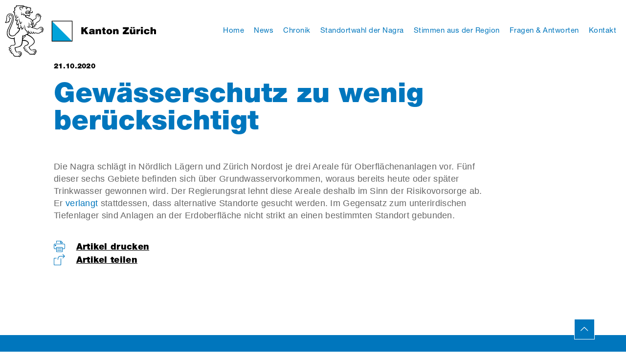

--- FILE ---
content_type: text/css
request_url: https://tiefenlager-zuerich.ch/wp-content/themes/kanton-zurich/assets/css/style.css?ver=1746607652
body_size: 36531
content:
@import url("./animate.min.css");
@import url("https://fast.fonts.net/t/1.css?apiType=css&projectid=6e58e232-ff10-4323-a3cf-42232e074aef");
@font-face {
  font-family: 'HelveticaNeue';
  src: url("../fonts/fc4fb6ca-f981-4115-b882-c78e9f08be52.woff2") format("woff2"), url("../fonts/6ed03453-f512-45ba-84bf-fe4ea45d5e6a.woff") format("woff");
  font-weight: 900;
  font-style: normal;
  font-display: swap; }
@font-face {
  font-family: 'HelveticaNeue';
  src: url("../fonts/08b57253-2e0d-4c12-9c57-107f6c67bc49.woff2") format("woff2"), url("../fonts//08edde9d-c27b-4731-a27f-d6cd9b01cd06.woff") format("woff");
  font-weight: normal;
  font-style: normal;
  font-display: swap; }
@font-face {
  font-family: "icomoon";
  src: url("../icomoon/fonts/icomoon.eot?hfj7d2");
  src: url("../icomoon/fonts/icomoon.eot?hfj7d2#iefix") format("embedded-opentype"), url("../icomoon/fonts/icomoon.ttf?hfj7d2") format("truetype"), url("../icomoon/fonts/icomoon.woff?hfj7d2") format("woff"), url("../icomoon/fonts/icomoon.svg?hfj7d2#icomoon") format("svg");
  font-weight: normal;
  font-style: normal;
  font-display: block; }
[class^="icon-"],
[class*=" icon-"] {
  /* use !important to prevent issues with browser extensions that change fonts */
  font-family: "icomoon" !important;
  speak: never;
  font-style: normal;
  font-weight: normal;
  font-variant: normal;
  text-transform: none;
  line-height: 1;
  /* Better Font Rendering =========== */
  -webkit-font-smoothing: antialiased;
  -moz-osx-font-smoothing: grayscale; }

.icon-pause:before {
  content: "\e904"; }

.icon-stop:before {
  content: "\e905"; }

.icon-play:before {
  content: "\e906"; }

.icon-navigation-left:before {
  content: "\e900"; }

.icon-navigation-right:before {
  content: "\e903"; }

.icon-share:before {
  content: "\e912"; }

.icon-print-text:before {
  content: "\e913"; }

.icon-pin:before {
  content: "\e914"; }

.icon-search:before {
  content: "\e901"; }

.icon-redo:before {
  content: "\e902"; }

.icon-chevron-thin-up:before {
  content: "\e907"; }

.icon-chevron-thin-right:before {
  content: "\e908"; }

.icon-chevron-thin-left:before {
  content: "\e909"; }

.icon-chevron-thin-down:before {
  content: "\e90a"; }

.icon-linkedin-with-circle:before {
  content: "\e90b"; }

.icon-youtube-with-circle:before {
  content: "\e90c"; }

.icon-twitter-with-circle:before {
  content: "\e90d"; }

.icon-facebook-with-circle:before {
  content: "\e90e"; }

.icon-close:before {
  content: "\e910"; }

.icon-menu:before {
  content: "\e911"; }

/*!
 * Bootstrap v4.5.0 (https://getbootstrap.com/)
 * Copyright 2011-2020 The Bootstrap Authors
 * Copyright 2011-2020 Twitter, Inc.
 * Licensed under MIT (https://github.com/twbs/bootstrap/blob/master/LICENSE)
 */
:root {
  --blue: #0076BD;
  --indigo: #6610f2;
  --purple: #7644a3;
  --pink: #e83e8c;
  --red: #c00000;
  --orange: #fd7e14;
  --yellow: #fab033;
  --green: #1A7F1F;
  --teal: #20c997;
  --cyan: #17a2b8;
  --white: #ffffff;
  --gray: #6c757d;
  --gray-dark: #343a40;
  --primary: #0076BD;
  --secondary: #656565;
  --success: #1A7F1F;
  --info: #17a2b8;
  --warning: #fab033;
  --danger: #c00000;
  --light: #f7f7f7;
  --dark: #092136;
  --breakpoint-xs: 0;
  --breakpoint-sm: 576px;
  --breakpoint-md: 768px;
  --breakpoint-lg: 992px;
  --breakpoint-xl: 1200px;
  --breakpoint-xxl: 1600px;
  --font-family-sans-serif: "Helvetica", sans-serif;
  --font-family-monospace: SFMono-Regular, Menlo, Monaco, Consolas, "Liberation Mono", "Courier New", monospace; }

*,
*::before,
*::after {
  box-sizing: border-box; }

html {
  font-family: sans-serif;
  line-height: 1.15;
  -webkit-text-size-adjust: 100%;
  -webkit-tap-highlight-color: rgba(0, 0, 0, 0); }

article, aside, figcaption, figure, footer, header, hgroup, main, nav, section {
  display: block; }

body {
  margin: 0;
  font-family: "Helvetica", sans-serif;
  font-size: 1.125rem;
  font-weight: 400;
  line-height: 1.5;
  color: #656565;
  text-align: left;
  background-color: #ffffff; }

[tabindex="-1"]:focus:not(:focus-visible) {
  outline: 0 !important; }

hr {
  box-sizing: content-box;
  height: 0;
  overflow: visible; }

h1, h2, h3, h4, h5, h6 {
  margin-top: 0;
  margin-bottom: 0.5rem; }

p {
  margin-top: 0;
  margin-bottom: 1rem; }

abbr[title],
abbr[data-original-title] {
  text-decoration: underline;
  text-decoration: underline dotted;
  cursor: help;
  border-bottom: 0;
  text-decoration-skip-ink: none; }

address {
  margin-bottom: 1rem;
  font-style: normal;
  line-height: inherit; }

ol,
ul,
dl {
  margin-top: 0;
  margin-bottom: 1rem; }

ol ol,
ul ul,
ol ul,
ul ol {
  margin-bottom: 0; }

dt {
  font-weight: 700; }

dd {
  margin-bottom: .5rem;
  margin-left: 0; }

blockquote {
  margin: 0 0 1rem; }

b,
strong {
  font-weight: bolder; }

small {
  font-size: 80%; }

sub,
sup {
  position: relative;
  font-size: 75%;
  line-height: 0;
  vertical-align: baseline; }

sub {
  bottom: -.25em; }

sup {
  top: -.5em; }

a {
  color: #0076BD;
  text-decoration: none;
  background-color: transparent; }
  a:hover {
    color: #004671;
    text-decoration: underline; }

a:not([href]) {
  color: inherit;
  text-decoration: none; }
  a:not([href]):hover {
    color: inherit;
    text-decoration: none; }

pre,
code,
kbd,
samp {
  font-family: SFMono-Regular, Menlo, Monaco, Consolas, "Liberation Mono", "Courier New", monospace;
  font-size: 1em; }

pre {
  margin-top: 0;
  margin-bottom: 1rem;
  overflow: auto;
  -ms-overflow-style: scrollbar; }

figure {
  margin: 0 0 1rem; }

img {
  vertical-align: middle;
  border-style: none; }

svg {
  overflow: hidden;
  vertical-align: middle; }

table {
  border-collapse: collapse; }

caption {
  padding-top: 0.75rem;
  padding-bottom: 0.75rem;
  color: #6c757d;
  text-align: left;
  caption-side: bottom; }

th {
  text-align: inherit; }

label {
  display: inline-block;
  margin-bottom: 0.5rem; }

button {
  border-radius: 0; }

button:focus {
  outline: 1px dotted;
  outline: 5px auto -webkit-focus-ring-color; }

input,
button,
select,
optgroup,
textarea {
  margin: 0;
  font-family: inherit;
  font-size: inherit;
  line-height: inherit; }

button,
input {
  overflow: visible; }

button,
select {
  text-transform: none; }

[role="button"] {
  cursor: pointer; }

select {
  word-wrap: normal; }

button,
[type="button"],
[type="reset"],
[type="submit"] {
  -webkit-appearance: button; }

button:not(:disabled),
[type="button"]:not(:disabled),
[type="reset"]:not(:disabled),
[type="submit"]:not(:disabled) {
  cursor: pointer; }

button::-moz-focus-inner,
[type="button"]::-moz-focus-inner,
[type="reset"]::-moz-focus-inner,
[type="submit"]::-moz-focus-inner {
  padding: 0;
  border-style: none; }

input[type="radio"],
input[type="checkbox"] {
  box-sizing: border-box;
  padding: 0; }

textarea {
  overflow: auto;
  resize: vertical; }

fieldset {
  min-width: 0;
  padding: 0;
  margin: 0;
  border: 0; }

legend {
  display: block;
  width: 100%;
  max-width: 100%;
  padding: 0;
  margin-bottom: .5rem;
  font-size: 1.5rem;
  line-height: inherit;
  color: inherit;
  white-space: normal; }

progress {
  vertical-align: baseline; }

[type="number"]::-webkit-inner-spin-button,
[type="number"]::-webkit-outer-spin-button {
  height: auto; }

[type="search"] {
  outline-offset: -2px;
  -webkit-appearance: none; }

[type="search"]::-webkit-search-decoration {
  -webkit-appearance: none; }

::-webkit-file-upload-button {
  font: inherit;
  -webkit-appearance: button; }

output {
  display: inline-block; }

summary {
  display: list-item;
  cursor: pointer; }

template {
  display: none; }

[hidden] {
  display: none !important; }

h1, h2, h3, h4, h5, h6,
.h1, .h2, .h3, .h4, .h5, .h6 {
  margin-bottom: 0.5rem;
  font-family: "HelveticaNeue", sans-serif;
  font-weight: 900;
  line-height: 1.2;
  color: #0076BD; }

h1, .h1 {
  font-size: 3.5rem; }

h2, .h2 {
  font-size: 3rem; }

h3, .h3 {
  font-size: 1.75rem; }

h4, .h4 {
  font-size: 1.5rem; }

h5, .h5 {
  font-size: 1rem; }

h6, .h6 {
  font-size: 0.9rem; }

.lead {
  font-size: 1.40625rem;
  font-weight: 300; }

.display-1 {
  font-size: 2rem;
  font-weight: 400;
  line-height: 1.2; }

.display-2 {
  font-size: 1.5rem;
  font-weight: 300;
  line-height: 1.2; }

.display-3 {
  font-size: 4rem;
  font-weight: 500;
  line-height: 1.2; }

.display-4 {
  font-size: 3.5rem;
  font-weight: 300;
  line-height: 1.2; }

hr {
  margin-top: 1rem;
  margin-bottom: 1rem;
  border: 0;
  border-top: 1px solid rgba(0, 0, 0, 0.1); }

small,
.small {
  font-size: 80%;
  font-weight: 400; }

mark,
.mark {
  padding: 0.2em;
  background-color: #fcf8e3; }

.list-unstyled {
  padding-left: 0;
  list-style: none; }

.list-inline {
  padding-left: 0;
  list-style: none; }

.list-inline-item {
  display: inline-block; }
  .list-inline-item:not(:last-child) {
    margin-right: 0.5rem; }

.initialism {
  font-size: 90%;
  text-transform: uppercase; }

.blockquote {
  margin-bottom: 1rem;
  font-size: 1.40625rem; }

.blockquote-footer {
  display: block;
  font-size: 80%;
  color: #6c757d; }
  .blockquote-footer::before {
    content: "\2014\00A0"; }

.img-fluid {
  max-width: 100%;
  height: auto; }

.img-thumbnail {
  padding: 0.25rem;
  background-color: #ffffff;
  border: 1px solid #E6E6E6;
  border-radius: 0.25rem;
  max-width: 100%;
  height: auto; }

.figure {
  display: inline-block; }

.figure-img {
  margin-bottom: 0.5rem;
  line-height: 1; }

.figure-caption {
  font-size: 90%;
  color: #6c757d; }

code {
  font-size: 87.5%;
  color: #e83e8c;
  word-wrap: break-word; }
  a > code {
    color: inherit; }

kbd {
  padding: 0.2rem 0.4rem;
  font-size: 87.5%;
  color: #ffffff;
  background-color: #212529;
  border-radius: 0.2rem; }
  kbd kbd {
    padding: 0;
    font-size: 100%;
    font-weight: 700; }

pre {
  display: block;
  font-size: 87.5%;
  color: #212529; }
  pre code {
    font-size: inherit;
    color: inherit;
    word-break: normal; }

.pre-scrollable {
  max-height: 340px;
  overflow-y: scroll; }

.container {
  width: 100%;
  padding-right: 10px;
  padding-left: 10px;
  margin-right: auto;
  margin-left: auto; }
  @media (min-width: 576px) {
    .container {
      max-width: 540px; } }
  @media (min-width: 768px) {
    .container {
      max-width: 720px; } }
  @media (min-width: 992px) {
    .container {
      max-width: 960px; } }
  @media (min-width: 1200px) {
    .container {
      max-width: 1140px; } }

.container-fluid, .container-sm, .container-md, .container-lg, .container-xl {
  width: 100%;
  padding-right: 10px;
  padding-left: 10px;
  margin-right: auto;
  margin-left: auto; }

@media (min-width: 576px) {
  .container, .container-sm {
    max-width: 540px; } }
@media (min-width: 768px) {
  .container, .container-sm, .container-md {
    max-width: 720px; } }
@media (min-width: 992px) {
  .container, .container-sm, .container-md, .container-lg {
    max-width: 960px; } }
@media (min-width: 1200px) {
  .container, .container-sm, .container-md, .container-lg, .container-xl {
    max-width: 1140px; } }
.row {
  display: flex;
  flex-wrap: wrap;
  margin-right: -10px;
  margin-left: -10px; }

.no-gutters {
  margin-right: 0;
  margin-left: 0; }
  .no-gutters > .col,
  .no-gutters > [class*="col-"] {
    padding-right: 0;
    padding-left: 0; }

.col-1, .col-2, .col-3, .col-4, .col-5, .col-6, .col-7, .col-8, .col-9, .col-10, .col-11, .col-12, .col,
.col-auto, .col-sm-1, .col-sm-2, .col-sm-3, .col-sm-4, .col-sm-5, .col-sm-6, .col-sm-7, .col-sm-8, .col-sm-9, .col-sm-10, .col-sm-11, .col-sm-12, .col-sm,
.col-sm-auto, .col-md-1, .col-md-2, .col-md-3, .col-md-4, .col-md-5, .col-md-6, .col-md-7, .col-md-8, .col-md-9, .col-md-10, .col-md-11, .col-md-12, .col-md,
.col-md-auto, .col-lg-1, .col-lg-2, .col-lg-3, .col-lg-4, .col-lg-5, .col-lg-6, .col-lg-7, .col-lg-8, .col-lg-9, .col-lg-10, .col-lg-11, .col-lg-12, .col-lg,
.col-lg-auto, .col-xl-1, .col-xl-2, .col-xl-3, .col-xl-4, .col-xl-5, .col-xl-6, .col-xl-7, .col-xl-8, .col-xl-9, .col-xl-10, .col-xl-11, .col-xl-12, .col-xl,
.col-xl-auto, .col-xxl-1, .col-xxl-2, .col-xxl-3, .col-xxl-4, .col-xxl-5, .col-xxl-6, .col-xxl-7, .col-xxl-8, .col-xxl-9, .col-xxl-10, .col-xxl-11, .col-xxl-12, .col-xxl,
.col-xxl-auto {
  position: relative;
  width: 100%;
  padding-right: 10px;
  padding-left: 10px; }

.col {
  flex-basis: 0;
  flex-grow: 1;
  min-width: 0;
  max-width: 100%; }

.row-cols-1 > * {
  flex: 0 0 100%;
  max-width: 100%; }

.row-cols-2 > * {
  flex: 0 0 50%;
  max-width: 50%; }

.row-cols-3 > * {
  flex: 0 0 33.3333333333%;
  max-width: 33.3333333333%; }

.row-cols-4 > * {
  flex: 0 0 25%;
  max-width: 25%; }

.row-cols-5 > * {
  flex: 0 0 20%;
  max-width: 20%; }

.row-cols-6 > * {
  flex: 0 0 16.6666666667%;
  max-width: 16.6666666667%; }

.col-auto {
  flex: 0 0 auto;
  width: auto;
  max-width: 100%; }

.col-1 {
  flex: 0 0 8.3333333333%;
  max-width: 8.3333333333%; }

.col-2 {
  flex: 0 0 16.6666666667%;
  max-width: 16.6666666667%; }

.col-3 {
  flex: 0 0 25%;
  max-width: 25%; }

.col-4 {
  flex: 0 0 33.3333333333%;
  max-width: 33.3333333333%; }

.col-5 {
  flex: 0 0 41.6666666667%;
  max-width: 41.6666666667%; }

.col-6 {
  flex: 0 0 50%;
  max-width: 50%; }

.col-7 {
  flex: 0 0 58.3333333333%;
  max-width: 58.3333333333%; }

.col-8 {
  flex: 0 0 66.6666666667%;
  max-width: 66.6666666667%; }

.col-9 {
  flex: 0 0 75%;
  max-width: 75%; }

.col-10 {
  flex: 0 0 83.3333333333%;
  max-width: 83.3333333333%; }

.col-11 {
  flex: 0 0 91.6666666667%;
  max-width: 91.6666666667%; }

.col-12 {
  flex: 0 0 100%;
  max-width: 100%; }

.order-first {
  order: -1; }

.order-last {
  order: 13; }

.order-0 {
  order: 0; }

.order-1 {
  order: 1; }

.order-2 {
  order: 2; }

.order-3 {
  order: 3; }

.order-4 {
  order: 4; }

.order-5 {
  order: 5; }

.order-6 {
  order: 6; }

.order-7 {
  order: 7; }

.order-8 {
  order: 8; }

.order-9 {
  order: 9; }

.order-10 {
  order: 10; }

.order-11 {
  order: 11; }

.order-12 {
  order: 12; }

.offset-1 {
  margin-left: 8.3333333333%; }

.offset-2 {
  margin-left: 16.6666666667%; }

.offset-3 {
  margin-left: 25%; }

.offset-4 {
  margin-left: 33.3333333333%; }

.offset-5 {
  margin-left: 41.6666666667%; }

.offset-6 {
  margin-left: 50%; }

.offset-7 {
  margin-left: 58.3333333333%; }

.offset-8 {
  margin-left: 66.6666666667%; }

.offset-9 {
  margin-left: 75%; }

.offset-10 {
  margin-left: 83.3333333333%; }

.offset-11 {
  margin-left: 91.6666666667%; }

@media (min-width: 576px) {
  .col-sm {
    flex-basis: 0;
    flex-grow: 1;
    min-width: 0;
    max-width: 100%; }

  .row-cols-sm-1 > * {
    flex: 0 0 100%;
    max-width: 100%; }

  .row-cols-sm-2 > * {
    flex: 0 0 50%;
    max-width: 50%; }

  .row-cols-sm-3 > * {
    flex: 0 0 33.3333333333%;
    max-width: 33.3333333333%; }

  .row-cols-sm-4 > * {
    flex: 0 0 25%;
    max-width: 25%; }

  .row-cols-sm-5 > * {
    flex: 0 0 20%;
    max-width: 20%; }

  .row-cols-sm-6 > * {
    flex: 0 0 16.6666666667%;
    max-width: 16.6666666667%; }

  .col-sm-auto {
    flex: 0 0 auto;
    width: auto;
    max-width: 100%; }

  .col-sm-1 {
    flex: 0 0 8.3333333333%;
    max-width: 8.3333333333%; }

  .col-sm-2 {
    flex: 0 0 16.6666666667%;
    max-width: 16.6666666667%; }

  .col-sm-3 {
    flex: 0 0 25%;
    max-width: 25%; }

  .col-sm-4 {
    flex: 0 0 33.3333333333%;
    max-width: 33.3333333333%; }

  .col-sm-5 {
    flex: 0 0 41.6666666667%;
    max-width: 41.6666666667%; }

  .col-sm-6 {
    flex: 0 0 50%;
    max-width: 50%; }

  .col-sm-7 {
    flex: 0 0 58.3333333333%;
    max-width: 58.3333333333%; }

  .col-sm-8 {
    flex: 0 0 66.6666666667%;
    max-width: 66.6666666667%; }

  .col-sm-9 {
    flex: 0 0 75%;
    max-width: 75%; }

  .col-sm-10 {
    flex: 0 0 83.3333333333%;
    max-width: 83.3333333333%; }

  .col-sm-11 {
    flex: 0 0 91.6666666667%;
    max-width: 91.6666666667%; }

  .col-sm-12 {
    flex: 0 0 100%;
    max-width: 100%; }

  .order-sm-first {
    order: -1; }

  .order-sm-last {
    order: 13; }

  .order-sm-0 {
    order: 0; }

  .order-sm-1 {
    order: 1; }

  .order-sm-2 {
    order: 2; }

  .order-sm-3 {
    order: 3; }

  .order-sm-4 {
    order: 4; }

  .order-sm-5 {
    order: 5; }

  .order-sm-6 {
    order: 6; }

  .order-sm-7 {
    order: 7; }

  .order-sm-8 {
    order: 8; }

  .order-sm-9 {
    order: 9; }

  .order-sm-10 {
    order: 10; }

  .order-sm-11 {
    order: 11; }

  .order-sm-12 {
    order: 12; }

  .offset-sm-0 {
    margin-left: 0; }

  .offset-sm-1 {
    margin-left: 8.3333333333%; }

  .offset-sm-2 {
    margin-left: 16.6666666667%; }

  .offset-sm-3 {
    margin-left: 25%; }

  .offset-sm-4 {
    margin-left: 33.3333333333%; }

  .offset-sm-5 {
    margin-left: 41.6666666667%; }

  .offset-sm-6 {
    margin-left: 50%; }

  .offset-sm-7 {
    margin-left: 58.3333333333%; }

  .offset-sm-8 {
    margin-left: 66.6666666667%; }

  .offset-sm-9 {
    margin-left: 75%; }

  .offset-sm-10 {
    margin-left: 83.3333333333%; }

  .offset-sm-11 {
    margin-left: 91.6666666667%; } }
@media (min-width: 768px) {
  .col-md {
    flex-basis: 0;
    flex-grow: 1;
    min-width: 0;
    max-width: 100%; }

  .row-cols-md-1 > * {
    flex: 0 0 100%;
    max-width: 100%; }

  .row-cols-md-2 > * {
    flex: 0 0 50%;
    max-width: 50%; }

  .row-cols-md-3 > * {
    flex: 0 0 33.3333333333%;
    max-width: 33.3333333333%; }

  .row-cols-md-4 > * {
    flex: 0 0 25%;
    max-width: 25%; }

  .row-cols-md-5 > * {
    flex: 0 0 20%;
    max-width: 20%; }

  .row-cols-md-6 > * {
    flex: 0 0 16.6666666667%;
    max-width: 16.6666666667%; }

  .col-md-auto {
    flex: 0 0 auto;
    width: auto;
    max-width: 100%; }

  .col-md-1 {
    flex: 0 0 8.3333333333%;
    max-width: 8.3333333333%; }

  .col-md-2 {
    flex: 0 0 16.6666666667%;
    max-width: 16.6666666667%; }

  .col-md-3 {
    flex: 0 0 25%;
    max-width: 25%; }

  .col-md-4 {
    flex: 0 0 33.3333333333%;
    max-width: 33.3333333333%; }

  .col-md-5 {
    flex: 0 0 41.6666666667%;
    max-width: 41.6666666667%; }

  .col-md-6 {
    flex: 0 0 50%;
    max-width: 50%; }

  .col-md-7 {
    flex: 0 0 58.3333333333%;
    max-width: 58.3333333333%; }

  .col-md-8 {
    flex: 0 0 66.6666666667%;
    max-width: 66.6666666667%; }

  .col-md-9 {
    flex: 0 0 75%;
    max-width: 75%; }

  .col-md-10 {
    flex: 0 0 83.3333333333%;
    max-width: 83.3333333333%; }

  .col-md-11 {
    flex: 0 0 91.6666666667%;
    max-width: 91.6666666667%; }

  .col-md-12 {
    flex: 0 0 100%;
    max-width: 100%; }

  .order-md-first {
    order: -1; }

  .order-md-last {
    order: 13; }

  .order-md-0 {
    order: 0; }

  .order-md-1 {
    order: 1; }

  .order-md-2 {
    order: 2; }

  .order-md-3 {
    order: 3; }

  .order-md-4 {
    order: 4; }

  .order-md-5 {
    order: 5; }

  .order-md-6 {
    order: 6; }

  .order-md-7 {
    order: 7; }

  .order-md-8 {
    order: 8; }

  .order-md-9 {
    order: 9; }

  .order-md-10 {
    order: 10; }

  .order-md-11 {
    order: 11; }

  .order-md-12 {
    order: 12; }

  .offset-md-0 {
    margin-left: 0; }

  .offset-md-1 {
    margin-left: 8.3333333333%; }

  .offset-md-2 {
    margin-left: 16.6666666667%; }

  .offset-md-3 {
    margin-left: 25%; }

  .offset-md-4 {
    margin-left: 33.3333333333%; }

  .offset-md-5 {
    margin-left: 41.6666666667%; }

  .offset-md-6 {
    margin-left: 50%; }

  .offset-md-7 {
    margin-left: 58.3333333333%; }

  .offset-md-8 {
    margin-left: 66.6666666667%; }

  .offset-md-9 {
    margin-left: 75%; }

  .offset-md-10 {
    margin-left: 83.3333333333%; }

  .offset-md-11 {
    margin-left: 91.6666666667%; } }
@media (min-width: 992px) {
  .col-lg {
    flex-basis: 0;
    flex-grow: 1;
    min-width: 0;
    max-width: 100%; }

  .row-cols-lg-1 > * {
    flex: 0 0 100%;
    max-width: 100%; }

  .row-cols-lg-2 > * {
    flex: 0 0 50%;
    max-width: 50%; }

  .row-cols-lg-3 > * {
    flex: 0 0 33.3333333333%;
    max-width: 33.3333333333%; }

  .row-cols-lg-4 > * {
    flex: 0 0 25%;
    max-width: 25%; }

  .row-cols-lg-5 > * {
    flex: 0 0 20%;
    max-width: 20%; }

  .row-cols-lg-6 > * {
    flex: 0 0 16.6666666667%;
    max-width: 16.6666666667%; }

  .col-lg-auto {
    flex: 0 0 auto;
    width: auto;
    max-width: 100%; }

  .col-lg-1 {
    flex: 0 0 8.3333333333%;
    max-width: 8.3333333333%; }

  .col-lg-2 {
    flex: 0 0 16.6666666667%;
    max-width: 16.6666666667%; }

  .col-lg-3 {
    flex: 0 0 25%;
    max-width: 25%; }

  .col-lg-4 {
    flex: 0 0 33.3333333333%;
    max-width: 33.3333333333%; }

  .col-lg-5 {
    flex: 0 0 41.6666666667%;
    max-width: 41.6666666667%; }

  .col-lg-6 {
    flex: 0 0 50%;
    max-width: 50%; }

  .col-lg-7 {
    flex: 0 0 58.3333333333%;
    max-width: 58.3333333333%; }

  .col-lg-8 {
    flex: 0 0 66.6666666667%;
    max-width: 66.6666666667%; }

  .col-lg-9 {
    flex: 0 0 75%;
    max-width: 75%; }

  .col-lg-10 {
    flex: 0 0 83.3333333333%;
    max-width: 83.3333333333%; }

  .col-lg-11 {
    flex: 0 0 91.6666666667%;
    max-width: 91.6666666667%; }

  .col-lg-12 {
    flex: 0 0 100%;
    max-width: 100%; }

  .order-lg-first {
    order: -1; }

  .order-lg-last {
    order: 13; }

  .order-lg-0 {
    order: 0; }

  .order-lg-1 {
    order: 1; }

  .order-lg-2 {
    order: 2; }

  .order-lg-3 {
    order: 3; }

  .order-lg-4 {
    order: 4; }

  .order-lg-5 {
    order: 5; }

  .order-lg-6 {
    order: 6; }

  .order-lg-7 {
    order: 7; }

  .order-lg-8 {
    order: 8; }

  .order-lg-9 {
    order: 9; }

  .order-lg-10 {
    order: 10; }

  .order-lg-11 {
    order: 11; }

  .order-lg-12 {
    order: 12; }

  .offset-lg-0 {
    margin-left: 0; }

  .offset-lg-1 {
    margin-left: 8.3333333333%; }

  .offset-lg-2 {
    margin-left: 16.6666666667%; }

  .offset-lg-3 {
    margin-left: 25%; }

  .offset-lg-4 {
    margin-left: 33.3333333333%; }

  .offset-lg-5 {
    margin-left: 41.6666666667%; }

  .offset-lg-6 {
    margin-left: 50%; }

  .offset-lg-7 {
    margin-left: 58.3333333333%; }

  .offset-lg-8 {
    margin-left: 66.6666666667%; }

  .offset-lg-9 {
    margin-left: 75%; }

  .offset-lg-10 {
    margin-left: 83.3333333333%; }

  .offset-lg-11 {
    margin-left: 91.6666666667%; } }
@media (min-width: 1200px) {
  .col-xl {
    flex-basis: 0;
    flex-grow: 1;
    min-width: 0;
    max-width: 100%; }

  .row-cols-xl-1 > * {
    flex: 0 0 100%;
    max-width: 100%; }

  .row-cols-xl-2 > * {
    flex: 0 0 50%;
    max-width: 50%; }

  .row-cols-xl-3 > * {
    flex: 0 0 33.3333333333%;
    max-width: 33.3333333333%; }

  .row-cols-xl-4 > * {
    flex: 0 0 25%;
    max-width: 25%; }

  .row-cols-xl-5 > * {
    flex: 0 0 20%;
    max-width: 20%; }

  .row-cols-xl-6 > * {
    flex: 0 0 16.6666666667%;
    max-width: 16.6666666667%; }

  .col-xl-auto {
    flex: 0 0 auto;
    width: auto;
    max-width: 100%; }

  .col-xl-1 {
    flex: 0 0 8.3333333333%;
    max-width: 8.3333333333%; }

  .col-xl-2 {
    flex: 0 0 16.6666666667%;
    max-width: 16.6666666667%; }

  .col-xl-3 {
    flex: 0 0 25%;
    max-width: 25%; }

  .col-xl-4 {
    flex: 0 0 33.3333333333%;
    max-width: 33.3333333333%; }

  .col-xl-5 {
    flex: 0 0 41.6666666667%;
    max-width: 41.6666666667%; }

  .col-xl-6 {
    flex: 0 0 50%;
    max-width: 50%; }

  .col-xl-7 {
    flex: 0 0 58.3333333333%;
    max-width: 58.3333333333%; }

  .col-xl-8 {
    flex: 0 0 66.6666666667%;
    max-width: 66.6666666667%; }

  .col-xl-9 {
    flex: 0 0 75%;
    max-width: 75%; }

  .col-xl-10 {
    flex: 0 0 83.3333333333%;
    max-width: 83.3333333333%; }

  .col-xl-11 {
    flex: 0 0 91.6666666667%;
    max-width: 91.6666666667%; }

  .col-xl-12 {
    flex: 0 0 100%;
    max-width: 100%; }

  .order-xl-first {
    order: -1; }

  .order-xl-last {
    order: 13; }

  .order-xl-0 {
    order: 0; }

  .order-xl-1 {
    order: 1; }

  .order-xl-2 {
    order: 2; }

  .order-xl-3 {
    order: 3; }

  .order-xl-4 {
    order: 4; }

  .order-xl-5 {
    order: 5; }

  .order-xl-6 {
    order: 6; }

  .order-xl-7 {
    order: 7; }

  .order-xl-8 {
    order: 8; }

  .order-xl-9 {
    order: 9; }

  .order-xl-10 {
    order: 10; }

  .order-xl-11 {
    order: 11; }

  .order-xl-12 {
    order: 12; }

  .offset-xl-0 {
    margin-left: 0; }

  .offset-xl-1 {
    margin-left: 8.3333333333%; }

  .offset-xl-2 {
    margin-left: 16.6666666667%; }

  .offset-xl-3 {
    margin-left: 25%; }

  .offset-xl-4 {
    margin-left: 33.3333333333%; }

  .offset-xl-5 {
    margin-left: 41.6666666667%; }

  .offset-xl-6 {
    margin-left: 50%; }

  .offset-xl-7 {
    margin-left: 58.3333333333%; }

  .offset-xl-8 {
    margin-left: 66.6666666667%; }

  .offset-xl-9 {
    margin-left: 75%; }

  .offset-xl-10 {
    margin-left: 83.3333333333%; }

  .offset-xl-11 {
    margin-left: 91.6666666667%; } }
@media (min-width: 1600px) {
  .col-xxl {
    flex-basis: 0;
    flex-grow: 1;
    min-width: 0;
    max-width: 100%; }

  .row-cols-xxl-1 > * {
    flex: 0 0 100%;
    max-width: 100%; }

  .row-cols-xxl-2 > * {
    flex: 0 0 50%;
    max-width: 50%; }

  .row-cols-xxl-3 > * {
    flex: 0 0 33.3333333333%;
    max-width: 33.3333333333%; }

  .row-cols-xxl-4 > * {
    flex: 0 0 25%;
    max-width: 25%; }

  .row-cols-xxl-5 > * {
    flex: 0 0 20%;
    max-width: 20%; }

  .row-cols-xxl-6 > * {
    flex: 0 0 16.6666666667%;
    max-width: 16.6666666667%; }

  .col-xxl-auto {
    flex: 0 0 auto;
    width: auto;
    max-width: 100%; }

  .col-xxl-1 {
    flex: 0 0 8.3333333333%;
    max-width: 8.3333333333%; }

  .col-xxl-2 {
    flex: 0 0 16.6666666667%;
    max-width: 16.6666666667%; }

  .col-xxl-3 {
    flex: 0 0 25%;
    max-width: 25%; }

  .col-xxl-4 {
    flex: 0 0 33.3333333333%;
    max-width: 33.3333333333%; }

  .col-xxl-5 {
    flex: 0 0 41.6666666667%;
    max-width: 41.6666666667%; }

  .col-xxl-6 {
    flex: 0 0 50%;
    max-width: 50%; }

  .col-xxl-7 {
    flex: 0 0 58.3333333333%;
    max-width: 58.3333333333%; }

  .col-xxl-8 {
    flex: 0 0 66.6666666667%;
    max-width: 66.6666666667%; }

  .col-xxl-9 {
    flex: 0 0 75%;
    max-width: 75%; }

  .col-xxl-10 {
    flex: 0 0 83.3333333333%;
    max-width: 83.3333333333%; }

  .col-xxl-11 {
    flex: 0 0 91.6666666667%;
    max-width: 91.6666666667%; }

  .col-xxl-12 {
    flex: 0 0 100%;
    max-width: 100%; }

  .order-xxl-first {
    order: -1; }

  .order-xxl-last {
    order: 13; }

  .order-xxl-0 {
    order: 0; }

  .order-xxl-1 {
    order: 1; }

  .order-xxl-2 {
    order: 2; }

  .order-xxl-3 {
    order: 3; }

  .order-xxl-4 {
    order: 4; }

  .order-xxl-5 {
    order: 5; }

  .order-xxl-6 {
    order: 6; }

  .order-xxl-7 {
    order: 7; }

  .order-xxl-8 {
    order: 8; }

  .order-xxl-9 {
    order: 9; }

  .order-xxl-10 {
    order: 10; }

  .order-xxl-11 {
    order: 11; }

  .order-xxl-12 {
    order: 12; }

  .offset-xxl-0 {
    margin-left: 0; }

  .offset-xxl-1 {
    margin-left: 8.3333333333%; }

  .offset-xxl-2 {
    margin-left: 16.6666666667%; }

  .offset-xxl-3 {
    margin-left: 25%; }

  .offset-xxl-4 {
    margin-left: 33.3333333333%; }

  .offset-xxl-5 {
    margin-left: 41.6666666667%; }

  .offset-xxl-6 {
    margin-left: 50%; }

  .offset-xxl-7 {
    margin-left: 58.3333333333%; }

  .offset-xxl-8 {
    margin-left: 66.6666666667%; }

  .offset-xxl-9 {
    margin-left: 75%; }

  .offset-xxl-10 {
    margin-left: 83.3333333333%; }

  .offset-xxl-11 {
    margin-left: 91.6666666667%; } }
.table {
  width: 100%;
  margin-bottom: 1rem;
  color: #656565; }
  .table th,
  .table td {
    padding: 0.75rem;
    vertical-align: top;
    border-top: 1px solid #E6E6E6; }
  .table thead th {
    vertical-align: bottom;
    border-bottom: 2px solid #E6E6E6; }
  .table tbody + tbody {
    border-top: 2px solid #E6E6E6; }

.table-sm th,
.table-sm td {
  padding: 0.3rem; }

.table-bordered {
  border: 1px solid #E6E6E6; }
  .table-bordered th,
  .table-bordered td {
    border: 1px solid #E6E6E6; }
  .table-bordered thead th,
  .table-bordered thead td {
    border-bottom-width: 2px; }

.table-borderless th,
.table-borderless td,
.table-borderless thead th,
.table-borderless tbody + tbody {
  border: 0; }

.table-striped tbody tr:nth-of-type(odd) {
  background-color: rgba(0, 0, 0, 0.05); }

.table-hover tbody tr:hover {
  color: #656565;
  background-color: rgba(0, 0, 0, 0.075); }

.table-primary,
.table-primary > th,
.table-primary > td {
  background-color: #b8d9ed; }
.table-primary th,
.table-primary td,
.table-primary thead th,
.table-primary tbody + tbody {
  border-color: #7ab8dd; }

.table-hover .table-primary:hover {
  background-color: #a4cee8; }
  .table-hover .table-primary:hover > td,
  .table-hover .table-primary:hover > th {
    background-color: #a4cee8; }

.table-secondary,
.table-secondary > th,
.table-secondary > td {
  background-color: #d4d4d4; }
.table-secondary th,
.table-secondary td,
.table-secondary thead th,
.table-secondary tbody + tbody {
  border-color: #afafaf; }

.table-hover .table-secondary:hover {
  background-color: #c7c7c7; }
  .table-hover .table-secondary:hover > td,
  .table-hover .table-secondary:hover > th {
    background-color: #c7c7c7; }

.table-success,
.table-success > th,
.table-success > td {
  background-color: #bfdbc0; }
.table-success th,
.table-success td,
.table-success thead th,
.table-success tbody + tbody {
  border-color: #88bc8b; }

.table-hover .table-success:hover {
  background-color: #afd2b0; }
  .table-hover .table-success:hover > td,
  .table-hover .table-success:hover > th {
    background-color: #afd2b0; }

.table-info,
.table-info > th,
.table-info > td {
  background-color: #bee5eb; }
.table-info th,
.table-info td,
.table-info thead th,
.table-info tbody + tbody {
  border-color: #86cfda; }

.table-hover .table-info:hover {
  background-color: #abdde5; }
  .table-hover .table-info:hover > td,
  .table-hover .table-info:hover > th {
    background-color: #abdde5; }

.table-warning,
.table-warning > th,
.table-warning > td {
  background-color: #fee9c6; }
.table-warning th,
.table-warning td,
.table-warning thead th,
.table-warning tbody + tbody {
  border-color: #fcd695; }

.table-hover .table-warning:hover {
  background-color: #fedfad; }
  .table-hover .table-warning:hover > td,
  .table-hover .table-warning:hover > th {
    background-color: #fedfad; }

.table-danger,
.table-danger > th,
.table-danger > td {
  background-color: #edb8b8; }
.table-danger th,
.table-danger td,
.table-danger thead th,
.table-danger tbody + tbody {
  border-color: #de7a7a; }

.table-hover .table-danger:hover {
  background-color: #e8a4a4; }
  .table-hover .table-danger:hover > td,
  .table-hover .table-danger:hover > th {
    background-color: #e8a4a4; }

.table-light,
.table-light > th,
.table-light > td {
  background-color: #fdfdfd; }
.table-light th,
.table-light td,
.table-light thead th,
.table-light tbody + tbody {
  border-color: #fbfbfb; }

.table-hover .table-light:hover {
  background-color: #f0f0f0; }
  .table-hover .table-light:hover > td,
  .table-hover .table-light:hover > th {
    background-color: #f0f0f0; }

.table-dark,
.table-dark > th,
.table-dark > td {
  background-color: #bac1c7; }
.table-dark th,
.table-dark td,
.table-dark thead th,
.table-dark tbody + tbody {
  border-color: #7f8c96; }

.table-hover .table-dark:hover {
  background-color: #acb4bc; }
  .table-hover .table-dark:hover > td,
  .table-hover .table-dark:hover > th {
    background-color: #acb4bc; }

.table-active,
.table-active > th,
.table-active > td {
  background-color: rgba(0, 0, 0, 0.075); }

.table-hover .table-active:hover {
  background-color: rgba(0, 0, 0, 0.075); }
  .table-hover .table-active:hover > td,
  .table-hover .table-active:hover > th {
    background-color: rgba(0, 0, 0, 0.075); }

.table .thead-dark th {
  color: #ffffff;
  background-color: #343a40;
  border-color: #454d55; }
.table .thead-light th {
  color: #495057;
  background-color: #E5E5E5;
  border-color: #E6E6E6; }

.table-dark {
  color: #ffffff;
  background-color: #343a40; }
  .table-dark th,
  .table-dark td,
  .table-dark thead th {
    border-color: #454d55; }
  .table-dark.table-bordered {
    border: 0; }
  .table-dark.table-striped tbody tr:nth-of-type(odd) {
    background-color: rgba(255, 255, 255, 0.05); }
  .table-dark.table-hover tbody tr:hover {
    color: #ffffff;
    background-color: rgba(255, 255, 255, 0.075); }

@media (max-width: 575.98px) {
  .table-responsive-sm {
    display: block;
    width: 100%;
    overflow-x: auto;
    -webkit-overflow-scrolling: touch; }
    .table-responsive-sm > .table-bordered {
      border: 0; } }
@media (max-width: 767.98px) {
  .table-responsive-md {
    display: block;
    width: 100%;
    overflow-x: auto;
    -webkit-overflow-scrolling: touch; }
    .table-responsive-md > .table-bordered {
      border: 0; } }
@media (max-width: 991.98px) {
  .table-responsive-lg {
    display: block;
    width: 100%;
    overflow-x: auto;
    -webkit-overflow-scrolling: touch; }
    .table-responsive-lg > .table-bordered {
      border: 0; } }
@media (max-width: 1199.98px) {
  .table-responsive-xl {
    display: block;
    width: 100%;
    overflow-x: auto;
    -webkit-overflow-scrolling: touch; }
    .table-responsive-xl > .table-bordered {
      border: 0; } }
@media (max-width: 1599.98px) {
  .table-responsive-xxl {
    display: block;
    width: 100%;
    overflow-x: auto;
    -webkit-overflow-scrolling: touch; }
    .table-responsive-xxl > .table-bordered {
      border: 0; } }
.table-responsive {
  display: block;
  width: 100%;
  overflow-x: auto;
  -webkit-overflow-scrolling: touch; }
  .table-responsive > .table-bordered {
    border: 0; }

.form-control {
  display: block;
  width: 100%;
  height: calc(1.5em + 1rem);
  padding: 0.5rem 1rem;
  font-size: 1.125rem;
  font-weight: 500;
  line-height: 1.5;
  color: #092136;
  background-color: #ffffff;
  background-clip: padding-box;
  border: 0 solid #ffffff;
  border-radius: 0;
  transition: border-color 0.15s ease-in-out, box-shadow 0.15s ease-in-out; }
  @media (prefers-reduced-motion: reduce) {
    .form-control {
      transition: none; } }
  .form-control::-ms-expand {
    background-color: transparent;
    border: 0; }
  .form-control:-moz-focusring {
    color: transparent;
    text-shadow: 0 0 0 #092136; }
  .form-control:focus {
    color: #092136;
    background-color: #ffffff;
    border-color: #3eb6ff;
    outline: 0;
    box-shadow: 0 0 0 0.2rem rgba(0, 118, 189, 0.25); }
  .form-control::placeholder {
    color: #6c757d;
    opacity: 1; }
  .form-control:disabled, .form-control[readonly] {
    background-color: #E5E5E5;
    opacity: 1; }

input[type="date"].form-control,
input[type="time"].form-control,
input[type="datetime-local"].form-control,
input[type="month"].form-control {
  appearance: none; }

select.form-control:focus::-ms-value {
  color: #092136;
  background-color: #ffffff; }

.form-control-file,
.form-control-range {
  display: block;
  width: 100%; }

.col-form-label {
  padding-top: 0.5rem;
  padding-bottom: 0.5rem;
  margin-bottom: 0;
  font-size: inherit;
  line-height: 1.5; }

.col-form-label-lg {
  padding-top: 0.5rem;
  padding-bottom: 0.5rem;
  font-size: 1.40625rem;
  line-height: 1.5; }

.col-form-label-sm {
  padding-top: 0.25rem;
  padding-bottom: 0.25rem;
  font-size: 0.984375rem;
  line-height: 1.5; }

.form-control-plaintext {
  display: block;
  width: 100%;
  padding: 0.5rem 0;
  margin-bottom: 0;
  font-size: 1.125rem;
  line-height: 1.5;
  color: #656565;
  background-color: transparent;
  border: solid transparent;
  border-width: 0 0; }
  .form-control-plaintext.form-control-sm, .form-control-plaintext.form-control-lg {
    padding-right: 0;
    padding-left: 0; }

.form-control-sm {
  height: calc(1.5em + 0.5rem);
  padding: 0.25rem 0.5rem;
  font-size: 0.984375rem;
  line-height: 1.5;
  border-radius: 0.2rem; }

.form-control-lg {
  height: calc(1.5em + 1rem);
  padding: 0.5rem 1rem;
  font-size: 1.40625rem;
  line-height: 1.5;
  border-radius: 0.3rem; }

select.form-control[size], select.form-control[multiple] {
  height: auto; }

textarea.form-control {
  height: auto; }

.form-group {
  margin-bottom: 1.25rem; }

.form-text {
  display: block;
  margin-top: 0.25rem; }

.form-row {
  display: flex;
  flex-wrap: wrap;
  margin-right: -15px;
  margin-left: -15px; }
  .form-row > .col,
  .form-row > [class*="col-"] {
    padding-right: 15px;
    padding-left: 15px; }

.form-check {
  position: relative;
  display: block;
  padding-left: 1.25rem; }

.form-check-input {
  position: absolute;
  margin-top: 0.3rem;
  margin-left: -1.25rem; }
  .form-check-input[disabled] ~ .form-check-label, .form-check-input:disabled ~ .form-check-label {
    color: #6c757d; }

.form-check-label {
  margin-bottom: 0; }

.form-check-inline {
  display: inline-flex;
  align-items: center;
  padding-left: 0;
  margin-right: 0.75rem; }
  .form-check-inline .form-check-input {
    position: static;
    margin-top: 0;
    margin-right: 0.3125rem;
    margin-left: 0; }

.valid-feedback {
  display: none;
  width: 100%;
  margin-top: 0.25rem;
  font-size: 80%;
  color: #1A7F1F; }

.valid-tooltip {
  position: absolute;
  top: 100%;
  z-index: 5;
  display: none;
  max-width: 100%;
  padding: 0.25rem 0.5rem;
  margin-top: .1rem;
  font-size: 0.984375rem;
  line-height: 1.5;
  color: #ffffff;
  background-color: rgba(26, 127, 31, 0.9);
  border-radius: 0.25rem; }

.was-validated :valid ~ .valid-feedback,
.was-validated :valid ~ .valid-tooltip,
.is-valid ~ .valid-feedback,
.is-valid ~ .valid-tooltip {
  display: block; }

.was-validated .form-control:valid, .form-control.is-valid {
  border-color: #1A7F1F;
  padding-right: calc(1.5em + 1rem);
  background-image: url("data:image/svg+xml,%3csvg xmlns='http://www.w3.org/2000/svg' width='8' height='8' viewBox='0 0 8 8'%3e%3cpath fill='%231A7F1F' d='M2.3 6.73L.6 4.53c-.4-1.04.46-1.4 1.1-.8l1.1 1.4 3.4-3.8c.6-.63 1.6-.27 1.2.7l-4 4.6c-.43.5-.8.4-1.1.1z'/%3e%3c/svg%3e");
  background-repeat: no-repeat;
  background-position: right calc(0.375em + 0.25rem) center;
  background-size: calc(0.75em + 0.5rem) calc(0.75em + 0.5rem); }
  .was-validated .form-control:valid:focus, .form-control.is-valid:focus {
    border-color: #1A7F1F;
    box-shadow: 0 0 0 0.2rem rgba(26, 127, 31, 0.25); }

.was-validated textarea.form-control:valid, textarea.form-control.is-valid {
  padding-right: calc(1.5em + 1rem);
  background-position: top calc(0.375em + 0.25rem) right calc(0.375em + 0.25rem); }

.was-validated .custom-select:valid, .custom-select.is-valid {
  border-color: #1A7F1F;
  padding-right: calc(0.75em + 2.75rem);
  background: url("data:image/svg+xml,%3csvg xmlns='http://www.w3.org/2000/svg' width='4' height='5' viewBox='0 0 4 5'%3e%3cpath fill='%23343a40' d='M2 0L0 2h4zm0 5L0 3h4z'/%3e%3c/svg%3e") no-repeat right 1rem center/8px 10px, url("data:image/svg+xml,%3csvg xmlns='http://www.w3.org/2000/svg' width='8' height='8' viewBox='0 0 8 8'%3e%3cpath fill='%231A7F1F' d='M2.3 6.73L.6 4.53c-.4-1.04.46-1.4 1.1-.8l1.1 1.4 3.4-3.8c.6-.63 1.6-.27 1.2.7l-4 4.6c-.43.5-.8.4-1.1.1z'/%3e%3c/svg%3e") #ffffff no-repeat center right 2rem/calc(0.75em + 0.5rem) calc(0.75em + 0.5rem); }
  .was-validated .custom-select:valid:focus, .custom-select.is-valid:focus {
    border-color: #1A7F1F;
    box-shadow: 0 0 0 0.2rem rgba(26, 127, 31, 0.25); }

.was-validated .form-check-input:valid ~ .form-check-label, .form-check-input.is-valid ~ .form-check-label {
  color: #1A7F1F; }
.was-validated .form-check-input:valid ~ .valid-feedback,
.was-validated .form-check-input:valid ~ .valid-tooltip, .form-check-input.is-valid ~ .valid-feedback,
.form-check-input.is-valid ~ .valid-tooltip {
  display: block; }

.was-validated .custom-control-input:valid ~ .custom-control-label, .custom-control-input.is-valid ~ .custom-control-label {
  color: #1A7F1F; }
  .was-validated .custom-control-input:valid ~ .custom-control-label::before, .custom-control-input.is-valid ~ .custom-control-label::before {
    border-color: #1A7F1F; }
.was-validated .custom-control-input:valid:checked ~ .custom-control-label::before, .custom-control-input.is-valid:checked ~ .custom-control-label::before {
  border-color: #23a929;
  background-color: #23a929; }
.was-validated .custom-control-input:valid:focus ~ .custom-control-label::before, .custom-control-input.is-valid:focus ~ .custom-control-label::before {
  box-shadow: 0 0 0 0.2rem rgba(26, 127, 31, 0.25); }
.was-validated .custom-control-input:valid:focus:not(:checked) ~ .custom-control-label::before, .custom-control-input.is-valid:focus:not(:checked) ~ .custom-control-label::before {
  border-color: #1A7F1F; }

.was-validated .custom-file-input:valid ~ .custom-file-label, .custom-file-input.is-valid ~ .custom-file-label {
  border-color: #1A7F1F; }
.was-validated .custom-file-input:valid:focus ~ .custom-file-label, .custom-file-input.is-valid:focus ~ .custom-file-label {
  border-color: #1A7F1F;
  box-shadow: 0 0 0 0.2rem rgba(26, 127, 31, 0.25); }

.invalid-feedback {
  display: none;
  width: 100%;
  margin-top: 0.25rem;
  font-size: 80%;
  color: #c00000; }

.invalid-tooltip {
  position: absolute;
  top: 100%;
  z-index: 5;
  display: none;
  max-width: 100%;
  padding: 0.25rem 0.5rem;
  margin-top: .1rem;
  font-size: 0.984375rem;
  line-height: 1.5;
  color: #ffffff;
  background-color: rgba(192, 0, 0, 0.9);
  border-radius: 0.25rem; }

.was-validated :invalid ~ .invalid-feedback,
.was-validated :invalid ~ .invalid-tooltip,
.is-invalid ~ .invalid-feedback,
.is-invalid ~ .invalid-tooltip {
  display: block; }

.was-validated .form-control:invalid, .form-control.is-invalid {
  border-color: #c00000;
  padding-right: calc(1.5em + 1rem);
  background-image: url("data:image/svg+xml,%3csvg xmlns='http://www.w3.org/2000/svg' width='12' height='12' fill='none' stroke='%23c00000' viewBox='0 0 12 12'%3e%3ccircle cx='6' cy='6' r='4.5'/%3e%3cpath stroke-linejoin='round' d='M5.8 3.6h.4L6 6.5z'/%3e%3ccircle cx='6' cy='8.2' r='.6' fill='%23c00000' stroke='none'/%3e%3c/svg%3e");
  background-repeat: no-repeat;
  background-position: right calc(0.375em + 0.25rem) center;
  background-size: calc(0.75em + 0.5rem) calc(0.75em + 0.5rem); }
  .was-validated .form-control:invalid:focus, .form-control.is-invalid:focus {
    border-color: #c00000;
    box-shadow: 0 0 0 0.2rem rgba(192, 0, 0, 0.25); }

.was-validated textarea.form-control:invalid, textarea.form-control.is-invalid {
  padding-right: calc(1.5em + 1rem);
  background-position: top calc(0.375em + 0.25rem) right calc(0.375em + 0.25rem); }

.was-validated .custom-select:invalid, .custom-select.is-invalid {
  border-color: #c00000;
  padding-right: calc(0.75em + 2.75rem);
  background: url("data:image/svg+xml,%3csvg xmlns='http://www.w3.org/2000/svg' width='4' height='5' viewBox='0 0 4 5'%3e%3cpath fill='%23343a40' d='M2 0L0 2h4zm0 5L0 3h4z'/%3e%3c/svg%3e") no-repeat right 1rem center/8px 10px, url("data:image/svg+xml,%3csvg xmlns='http://www.w3.org/2000/svg' width='12' height='12' fill='none' stroke='%23c00000' viewBox='0 0 12 12'%3e%3ccircle cx='6' cy='6' r='4.5'/%3e%3cpath stroke-linejoin='round' d='M5.8 3.6h.4L6 6.5z'/%3e%3ccircle cx='6' cy='8.2' r='.6' fill='%23c00000' stroke='none'/%3e%3c/svg%3e") #ffffff no-repeat center right 2rem/calc(0.75em + 0.5rem) calc(0.75em + 0.5rem); }
  .was-validated .custom-select:invalid:focus, .custom-select.is-invalid:focus {
    border-color: #c00000;
    box-shadow: 0 0 0 0.2rem rgba(192, 0, 0, 0.25); }

.was-validated .form-check-input:invalid ~ .form-check-label, .form-check-input.is-invalid ~ .form-check-label {
  color: #c00000; }
.was-validated .form-check-input:invalid ~ .invalid-feedback,
.was-validated .form-check-input:invalid ~ .invalid-tooltip, .form-check-input.is-invalid ~ .invalid-feedback,
.form-check-input.is-invalid ~ .invalid-tooltip {
  display: block; }

.was-validated .custom-control-input:invalid ~ .custom-control-label, .custom-control-input.is-invalid ~ .custom-control-label {
  color: #c00000; }
  .was-validated .custom-control-input:invalid ~ .custom-control-label::before, .custom-control-input.is-invalid ~ .custom-control-label::before {
    border-color: #c00000; }
.was-validated .custom-control-input:invalid:checked ~ .custom-control-label::before, .custom-control-input.is-invalid:checked ~ .custom-control-label::before {
  border-color: #f30000;
  background-color: #f30000; }
.was-validated .custom-control-input:invalid:focus ~ .custom-control-label::before, .custom-control-input.is-invalid:focus ~ .custom-control-label::before {
  box-shadow: 0 0 0 0.2rem rgba(192, 0, 0, 0.25); }
.was-validated .custom-control-input:invalid:focus:not(:checked) ~ .custom-control-label::before, .custom-control-input.is-invalid:focus:not(:checked) ~ .custom-control-label::before {
  border-color: #c00000; }

.was-validated .custom-file-input:invalid ~ .custom-file-label, .custom-file-input.is-invalid ~ .custom-file-label {
  border-color: #c00000; }
.was-validated .custom-file-input:invalid:focus ~ .custom-file-label, .custom-file-input.is-invalid:focus ~ .custom-file-label {
  border-color: #c00000;
  box-shadow: 0 0 0 0.2rem rgba(192, 0, 0, 0.25); }

.form-inline {
  display: flex;
  flex-flow: row wrap;
  align-items: center; }
  .form-inline .form-check {
    width: 100%; }
  @media (min-width: 576px) {
    .form-inline label {
      display: flex;
      align-items: center;
      justify-content: center;
      margin-bottom: 0; }
    .form-inline .form-group {
      display: flex;
      flex: 0 0 auto;
      flex-flow: row wrap;
      align-items: center;
      margin-bottom: 0; }
    .form-inline .form-control {
      display: inline-block;
      width: auto;
      vertical-align: middle; }
    .form-inline .form-control-plaintext {
      display: inline-block; }
    .form-inline .input-group,
    .form-inline .custom-select {
      width: auto; }
    .form-inline .form-check {
      display: flex;
      align-items: center;
      justify-content: center;
      width: auto;
      padding-left: 0; }
    .form-inline .form-check-input {
      position: relative;
      flex-shrink: 0;
      margin-top: 0;
      margin-right: 0.25rem;
      margin-left: 0; }
    .form-inline .custom-control {
      align-items: center;
      justify-content: center; }
    .form-inline .custom-control-label {
      margin-bottom: 0; } }

.btn, .mec-load-more-button:not(.mec-load-more-loading) {
  display: inline-block;
  font-weight: 500;
  color: #656565;
  text-align: center;
  vertical-align: middle;
  user-select: none;
  background-color: transparent;
  border: 1px solid transparent;
  padding: 0.7rem 1.5rem;
  font-size: 1.125rem;
  line-height: 1.5;
  border-radius: 0;
  transition: color 0.15s ease-in-out, background-color 0.15s ease-in-out, border-color 0.15s ease-in-out, box-shadow 0.15s ease-in-out; }
  @media (prefers-reduced-motion: reduce) {
    .btn, .mec-load-more-button:not(.mec-load-more-loading) {
      transition: none; } }
  .btn:hover, .mec-load-more-button:hover:not(.mec-load-more-loading) {
    color: #656565;
    text-decoration: none; }
  .btn:focus, .mec-load-more-button:focus:not(.mec-load-more-loading), .btn.focus, .focus.mec-load-more-button:not(.mec-load-more-loading) {
    outline: 0;
    box-shadow: 0 0 0 0.2rem rgba(0, 118, 189, 0.25); }
  .btn.disabled, .disabled.mec-load-more-button:not(.mec-load-more-loading), .btn:disabled, .mec-load-more-button:disabled:not(.mec-load-more-loading) {
    opacity: 0.65; }
  .btn:not(:disabled):not(.disabled), .mec-load-more-button:not(:disabled):not(.disabled):not(.mec-load-more-loading) {
    cursor: pointer; }

a.btn.disabled, a.disabled.mec-load-more-button:not(.mec-load-more-loading),
fieldset:disabled a.btn,
fieldset:disabled a.mec-load-more-button:not(.mec-load-more-loading) {
  pointer-events: none; }

.btn-primary, .mec-load-more-button:not(.mec-load-more-loading) {
  color: #ffffff;
  background-color: #0076BD;
  border-color: #0076BD; }
  .btn-primary:hover, .mec-load-more-button:hover:not(.mec-load-more-loading) {
    color: #ffffff;
    background-color: #005e97;
    border-color: #00568a; }
  .btn-primary:focus, .mec-load-more-button:focus:not(.mec-load-more-loading), .btn-primary.focus, .focus.mec-load-more-button:not(.mec-load-more-loading) {
    color: #ffffff;
    background-color: #005e97;
    border-color: #00568a;
    box-shadow: 0 0 0 0.2rem rgba(38, 139, 199, 0.5); }
  .btn-primary.disabled, .disabled.mec-load-more-button:not(.mec-load-more-loading), .btn-primary:disabled, .mec-load-more-button:disabled:not(.mec-load-more-loading) {
    color: #ffffff;
    background-color: #0076BD;
    border-color: #0076BD; }
  .btn-primary:not(:disabled):not(.disabled):active, .mec-load-more-button:not(:disabled):not(.disabled):active:not(.mec-load-more-loading), .btn-primary:not(:disabled):not(.disabled).active, .mec-load-more-button:not(:disabled):not(.disabled).active:not(.mec-load-more-loading), .show > .btn-primary.dropdown-toggle, .show > .dropdown-toggle.mec-load-more-button:not(.mec-load-more-loading) {
    color: #ffffff;
    background-color: #00568a;
    border-color: #004e7d; }
    .btn-primary:not(:disabled):not(.disabled):active:focus, .mec-load-more-button:not(:disabled):not(.disabled):active:focus:not(.mec-load-more-loading), .btn-primary:not(:disabled):not(.disabled).active:focus, .mec-load-more-button:not(:disabled):not(.disabled).active:focus:not(.mec-load-more-loading), .show > .btn-primary.dropdown-toggle:focus, .show > .dropdown-toggle.mec-load-more-button:focus:not(.mec-load-more-loading) {
      box-shadow: 0 0 0 0.2rem rgba(38, 139, 199, 0.5); }

.btn-secondary {
  color: #ffffff;
  background-color: #656565;
  border-color: #656565; }
  .btn-secondary:hover {
    color: #ffffff;
    background-color: #525252;
    border-color: #4c4c4c; }
  .btn-secondary:focus, .btn-secondary.focus {
    color: #ffffff;
    background-color: #525252;
    border-color: #4c4c4c;
    box-shadow: 0 0 0 0.2rem rgba(124, 124, 124, 0.5); }
  .btn-secondary.disabled, .btn-secondary:disabled {
    color: #ffffff;
    background-color: #656565;
    border-color: #656565; }
  .btn-secondary:not(:disabled):not(.disabled):active, .btn-secondary:not(:disabled):not(.disabled).active, .show > .btn-secondary.dropdown-toggle {
    color: #ffffff;
    background-color: #4c4c4c;
    border-color: #454545; }
    .btn-secondary:not(:disabled):not(.disabled):active:focus, .btn-secondary:not(:disabled):not(.disabled).active:focus, .show > .btn-secondary.dropdown-toggle:focus {
      box-shadow: 0 0 0 0.2rem rgba(124, 124, 124, 0.5); }

.btn-success {
  color: #ffffff;
  background-color: #1A7F1F;
  border-color: #1A7F1F; }
  .btn-success:hover {
    color: #ffffff;
    background-color: #145f17;
    border-color: #115515; }
  .btn-success:focus, .btn-success.focus {
    color: #ffffff;
    background-color: #145f17;
    border-color: #115515;
    box-shadow: 0 0 0 0.2rem rgba(60, 146, 65, 0.5); }
  .btn-success.disabled, .btn-success:disabled {
    color: #ffffff;
    background-color: #1A7F1F;
    border-color: #1A7F1F; }
  .btn-success:not(:disabled):not(.disabled):active, .btn-success:not(:disabled):not(.disabled).active, .show > .btn-success.dropdown-toggle {
    color: #ffffff;
    background-color: #115515;
    border-color: #0f4a12; }
    .btn-success:not(:disabled):not(.disabled):active:focus, .btn-success:not(:disabled):not(.disabled).active:focus, .show > .btn-success.dropdown-toggle:focus {
      box-shadow: 0 0 0 0.2rem rgba(60, 146, 65, 0.5); }

.btn-info {
  color: #ffffff;
  background-color: #17a2b8;
  border-color: #17a2b8; }
  .btn-info:hover {
    color: #ffffff;
    background-color: #138496;
    border-color: #117a8b; }
  .btn-info:focus, .btn-info.focus {
    color: #ffffff;
    background-color: #138496;
    border-color: #117a8b;
    box-shadow: 0 0 0 0.2rem rgba(58, 176, 195, 0.5); }
  .btn-info.disabled, .btn-info:disabled {
    color: #ffffff;
    background-color: #17a2b8;
    border-color: #17a2b8; }
  .btn-info:not(:disabled):not(.disabled):active, .btn-info:not(:disabled):not(.disabled).active, .show > .btn-info.dropdown-toggle {
    color: #ffffff;
    background-color: #117a8b;
    border-color: #10707f; }
    .btn-info:not(:disabled):not(.disabled):active:focus, .btn-info:not(:disabled):not(.disabled).active:focus, .show > .btn-info.dropdown-toggle:focus {
      box-shadow: 0 0 0 0.2rem rgba(58, 176, 195, 0.5); }

.btn-warning {
  color: #212529;
  background-color: #fab033;
  border-color: #fab033; }
  .btn-warning:hover {
    color: #212529;
    background-color: #f9a20e;
    border-color: #f49c06; }
  .btn-warning:focus, .btn-warning.focus {
    color: #212529;
    background-color: #f9a20e;
    border-color: #f49c06;
    box-shadow: 0 0 0 0.2rem rgba(217, 155, 50, 0.5); }
  .btn-warning.disabled, .btn-warning:disabled {
    color: #212529;
    background-color: #fab033;
    border-color: #fab033; }
  .btn-warning:not(:disabled):not(.disabled):active, .btn-warning:not(:disabled):not(.disabled).active, .show > .btn-warning.dropdown-toggle {
    color: #212529;
    background-color: #f49c06;
    border-color: #e89406; }
    .btn-warning:not(:disabled):not(.disabled):active:focus, .btn-warning:not(:disabled):not(.disabled).active:focus, .show > .btn-warning.dropdown-toggle:focus {
      box-shadow: 0 0 0 0.2rem rgba(217, 155, 50, 0.5); }

.btn-danger {
  color: #ffffff;
  background-color: #c00000;
  border-color: #c00000; }
  .btn-danger:hover {
    color: #ffffff;
    background-color: #9a0000;
    border-color: #8d0000; }
  .btn-danger:focus, .btn-danger.focus {
    color: #ffffff;
    background-color: #9a0000;
    border-color: #8d0000;
    box-shadow: 0 0 0 0.2rem rgba(201, 38, 38, 0.5); }
  .btn-danger.disabled, .btn-danger:disabled {
    color: #ffffff;
    background-color: #c00000;
    border-color: #c00000; }
  .btn-danger:not(:disabled):not(.disabled):active, .btn-danger:not(:disabled):not(.disabled).active, .show > .btn-danger.dropdown-toggle {
    color: #ffffff;
    background-color: #8d0000;
    border-color: maroon; }
    .btn-danger:not(:disabled):not(.disabled):active:focus, .btn-danger:not(:disabled):not(.disabled).active:focus, .show > .btn-danger.dropdown-toggle:focus {
      box-shadow: 0 0 0 0.2rem rgba(201, 38, 38, 0.5); }

.btn-light {
  color: #212529;
  background-color: #f7f7f7;
  border-color: #f7f7f7; }
  .btn-light:hover {
    color: #212529;
    background-color: #e4e4e4;
    border-color: #dedede; }
  .btn-light:focus, .btn-light.focus {
    color: #212529;
    background-color: #e4e4e4;
    border-color: #dedede;
    box-shadow: 0 0 0 0.2rem rgba(215, 216, 216, 0.5); }
  .btn-light.disabled, .btn-light:disabled {
    color: #212529;
    background-color: #f7f7f7;
    border-color: #f7f7f7; }
  .btn-light:not(:disabled):not(.disabled):active, .btn-light:not(:disabled):not(.disabled).active, .show > .btn-light.dropdown-toggle {
    color: #212529;
    background-color: #dedede;
    border-color: #d7d7d7; }
    .btn-light:not(:disabled):not(.disabled):active:focus, .btn-light:not(:disabled):not(.disabled).active:focus, .show > .btn-light.dropdown-toggle:focus {
      box-shadow: 0 0 0 0.2rem rgba(215, 216, 216, 0.5); }

.btn-dark {
  color: #ffffff;
  background-color: #092136;
  border-color: #092136; }
  .btn-dark:hover {
    color: #ffffff;
    background-color: #040d15;
    border-color: #02060a; }
  .btn-dark:focus, .btn-dark.focus {
    color: #ffffff;
    background-color: #040d15;
    border-color: #02060a;
    box-shadow: 0 0 0 0.2rem rgba(46, 66, 84, 0.5); }
  .btn-dark.disabled, .btn-dark:disabled {
    color: #ffffff;
    background-color: #092136;
    border-color: #092136; }
  .btn-dark:not(:disabled):not(.disabled):active, .btn-dark:not(:disabled):not(.disabled).active, .show > .btn-dark.dropdown-toggle {
    color: #ffffff;
    background-color: #02060a;
    border-color: black; }
    .btn-dark:not(:disabled):not(.disabled):active:focus, .btn-dark:not(:disabled):not(.disabled).active:focus, .show > .btn-dark.dropdown-toggle:focus {
      box-shadow: 0 0 0 0.2rem rgba(46, 66, 84, 0.5); }

.btn-outline-primary {
  color: #0076BD;
  border-color: #0076BD; }
  .btn-outline-primary:hover {
    color: #ffffff;
    background-color: #0076BD;
    border-color: #0076BD; }
  .btn-outline-primary:focus, .btn-outline-primary.focus {
    box-shadow: 0 0 0 0.2rem rgba(0, 118, 189, 0.5); }
  .btn-outline-primary.disabled, .btn-outline-primary:disabled {
    color: #0076BD;
    background-color: transparent; }
  .btn-outline-primary:not(:disabled):not(.disabled):active, .btn-outline-primary:not(:disabled):not(.disabled).active, .show > .btn-outline-primary.dropdown-toggle {
    color: #ffffff;
    background-color: #0076BD;
    border-color: #0076BD; }
    .btn-outline-primary:not(:disabled):not(.disabled):active:focus, .btn-outline-primary:not(:disabled):not(.disabled).active:focus, .show > .btn-outline-primary.dropdown-toggle:focus {
      box-shadow: 0 0 0 0.2rem rgba(0, 118, 189, 0.5); }

.btn-outline-secondary {
  color: #656565;
  border-color: #656565; }
  .btn-outline-secondary:hover {
    color: #ffffff;
    background-color: #656565;
    border-color: #656565; }
  .btn-outline-secondary:focus, .btn-outline-secondary.focus {
    box-shadow: 0 0 0 0.2rem rgba(101, 101, 101, 0.5); }
  .btn-outline-secondary.disabled, .btn-outline-secondary:disabled {
    color: #656565;
    background-color: transparent; }
  .btn-outline-secondary:not(:disabled):not(.disabled):active, .btn-outline-secondary:not(:disabled):not(.disabled).active, .show > .btn-outline-secondary.dropdown-toggle {
    color: #ffffff;
    background-color: #656565;
    border-color: #656565; }
    .btn-outline-secondary:not(:disabled):not(.disabled):active:focus, .btn-outline-secondary:not(:disabled):not(.disabled).active:focus, .show > .btn-outline-secondary.dropdown-toggle:focus {
      box-shadow: 0 0 0 0.2rem rgba(101, 101, 101, 0.5); }

.btn-outline-success {
  color: #1A7F1F;
  border-color: #1A7F1F; }
  .btn-outline-success:hover {
    color: #ffffff;
    background-color: #1A7F1F;
    border-color: #1A7F1F; }
  .btn-outline-success:focus, .btn-outline-success.focus {
    box-shadow: 0 0 0 0.2rem rgba(26, 127, 31, 0.5); }
  .btn-outline-success.disabled, .btn-outline-success:disabled {
    color: #1A7F1F;
    background-color: transparent; }
  .btn-outline-success:not(:disabled):not(.disabled):active, .btn-outline-success:not(:disabled):not(.disabled).active, .show > .btn-outline-success.dropdown-toggle {
    color: #ffffff;
    background-color: #1A7F1F;
    border-color: #1A7F1F; }
    .btn-outline-success:not(:disabled):not(.disabled):active:focus, .btn-outline-success:not(:disabled):not(.disabled).active:focus, .show > .btn-outline-success.dropdown-toggle:focus {
      box-shadow: 0 0 0 0.2rem rgba(26, 127, 31, 0.5); }

.btn-outline-info {
  color: #17a2b8;
  border-color: #17a2b8; }
  .btn-outline-info:hover {
    color: #ffffff;
    background-color: #17a2b8;
    border-color: #17a2b8; }
  .btn-outline-info:focus, .btn-outline-info.focus {
    box-shadow: 0 0 0 0.2rem rgba(23, 162, 184, 0.5); }
  .btn-outline-info.disabled, .btn-outline-info:disabled {
    color: #17a2b8;
    background-color: transparent; }
  .btn-outline-info:not(:disabled):not(.disabled):active, .btn-outline-info:not(:disabled):not(.disabled).active, .show > .btn-outline-info.dropdown-toggle {
    color: #ffffff;
    background-color: #17a2b8;
    border-color: #17a2b8; }
    .btn-outline-info:not(:disabled):not(.disabled):active:focus, .btn-outline-info:not(:disabled):not(.disabled).active:focus, .show > .btn-outline-info.dropdown-toggle:focus {
      box-shadow: 0 0 0 0.2rem rgba(23, 162, 184, 0.5); }

.btn-outline-warning {
  color: #fab033;
  border-color: #fab033; }
  .btn-outline-warning:hover {
    color: #212529;
    background-color: #fab033;
    border-color: #fab033; }
  .btn-outline-warning:focus, .btn-outline-warning.focus {
    box-shadow: 0 0 0 0.2rem rgba(250, 176, 51, 0.5); }
  .btn-outline-warning.disabled, .btn-outline-warning:disabled {
    color: #fab033;
    background-color: transparent; }
  .btn-outline-warning:not(:disabled):not(.disabled):active, .btn-outline-warning:not(:disabled):not(.disabled).active, .show > .btn-outline-warning.dropdown-toggle {
    color: #212529;
    background-color: #fab033;
    border-color: #fab033; }
    .btn-outline-warning:not(:disabled):not(.disabled):active:focus, .btn-outline-warning:not(:disabled):not(.disabled).active:focus, .show > .btn-outline-warning.dropdown-toggle:focus {
      box-shadow: 0 0 0 0.2rem rgba(250, 176, 51, 0.5); }

.btn-outline-danger {
  color: #c00000;
  border-color: #c00000; }
  .btn-outline-danger:hover {
    color: #ffffff;
    background-color: #c00000;
    border-color: #c00000; }
  .btn-outline-danger:focus, .btn-outline-danger.focus {
    box-shadow: 0 0 0 0.2rem rgba(192, 0, 0, 0.5); }
  .btn-outline-danger.disabled, .btn-outline-danger:disabled {
    color: #c00000;
    background-color: transparent; }
  .btn-outline-danger:not(:disabled):not(.disabled):active, .btn-outline-danger:not(:disabled):not(.disabled).active, .show > .btn-outline-danger.dropdown-toggle {
    color: #ffffff;
    background-color: #c00000;
    border-color: #c00000; }
    .btn-outline-danger:not(:disabled):not(.disabled):active:focus, .btn-outline-danger:not(:disabled):not(.disabled).active:focus, .show > .btn-outline-danger.dropdown-toggle:focus {
      box-shadow: 0 0 0 0.2rem rgba(192, 0, 0, 0.5); }

.btn-outline-light {
  color: #f7f7f7;
  border-color: #f7f7f7; }
  .btn-outline-light:hover {
    color: #212529;
    background-color: #f7f7f7;
    border-color: #f7f7f7; }
  .btn-outline-light:focus, .btn-outline-light.focus {
    box-shadow: 0 0 0 0.2rem rgba(247, 247, 247, 0.5); }
  .btn-outline-light.disabled, .btn-outline-light:disabled {
    color: #f7f7f7;
    background-color: transparent; }
  .btn-outline-light:not(:disabled):not(.disabled):active, .btn-outline-light:not(:disabled):not(.disabled).active, .show > .btn-outline-light.dropdown-toggle {
    color: #212529;
    background-color: #f7f7f7;
    border-color: #f7f7f7; }
    .btn-outline-light:not(:disabled):not(.disabled):active:focus, .btn-outline-light:not(:disabled):not(.disabled).active:focus, .show > .btn-outline-light.dropdown-toggle:focus {
      box-shadow: 0 0 0 0.2rem rgba(247, 247, 247, 0.5); }

.btn-outline-dark {
  color: #092136;
  border-color: #092136; }
  .btn-outline-dark:hover {
    color: #ffffff;
    background-color: #092136;
    border-color: #092136; }
  .btn-outline-dark:focus, .btn-outline-dark.focus {
    box-shadow: 0 0 0 0.2rem rgba(9, 33, 54, 0.5); }
  .btn-outline-dark.disabled, .btn-outline-dark:disabled {
    color: #092136;
    background-color: transparent; }
  .btn-outline-dark:not(:disabled):not(.disabled):active, .btn-outline-dark:not(:disabled):not(.disabled).active, .show > .btn-outline-dark.dropdown-toggle {
    color: #ffffff;
    background-color: #092136;
    border-color: #092136; }
    .btn-outline-dark:not(:disabled):not(.disabled):active:focus, .btn-outline-dark:not(:disabled):not(.disabled).active:focus, .show > .btn-outline-dark.dropdown-toggle:focus {
      box-shadow: 0 0 0 0.2rem rgba(9, 33, 54, 0.5); }

.btn-link {
  font-weight: 400;
  color: #0076BD;
  text-decoration: none; }
  .btn-link:hover {
    color: #004671;
    text-decoration: underline; }
  .btn-link:focus, .btn-link.focus {
    text-decoration: underline; }
  .btn-link:disabled, .btn-link.disabled {
    color: #6c757d;
    pointer-events: none; }

.btn-lg, .btn-group-lg > .btn, .mec-load-more-button:not(.mec-load-more-loading) {
  padding: 0.8rem 1.5rem;
  font-size: 1.40625rem;
  line-height: 1.5;
  border-radius: 0; }

.btn-sm, .btn-group-sm > .btn, .btn-group-sm > .mec-load-more-button:not(.mec-load-more-loading) {
  padding: 0.25rem 0.5rem;
  font-size: 0.984375rem;
  line-height: 1.5;
  border-radius: 0.2rem; }

.btn-block {
  display: block;
  width: 100%; }
  .btn-block + .btn-block {
    margin-top: 0.5rem; }

input[type="submit"].btn-block,
input[type="reset"].btn-block,
input[type="button"].btn-block {
  width: 100%; }

.fade {
  transition: opacity 0.15s linear; }
  @media (prefers-reduced-motion: reduce) {
    .fade {
      transition: none; } }
  .fade:not(.show) {
    opacity: 0; }

.collapse:not(.show) {
  display: none; }

.collapsing {
  position: relative;
  height: 0;
  overflow: hidden;
  transition: height 0.35s ease; }
  @media (prefers-reduced-motion: reduce) {
    .collapsing {
      transition: none; } }

.dropup,
.dropright,
.dropdown,
.dropleft {
  position: relative; }

.dropdown-toggle {
  white-space: nowrap; }
  .dropdown-toggle::after {
    display: inline-block;
    margin-left: 0.255em;
    vertical-align: 0.255em;
    content: "";
    border-top: 0.3em solid;
    border-right: 0.3em solid transparent;
    border-bottom: 0;
    border-left: 0.3em solid transparent; }
  .dropdown-toggle:empty::after {
    margin-left: 0; }

.dropdown-menu {
  position: absolute;
  top: 100%;
  left: 0;
  z-index: 1000;
  display: none;
  float: left;
  min-width: 10rem;
  padding: 0.5rem 0;
  margin: 0.125rem 0 0;
  font-size: 1.125rem;
  color: #656565;
  text-align: left;
  list-style: none;
  background-color: #ffffff;
  background-clip: padding-box;
  border: 1px solid rgba(0, 0, 0, 0.15);
  border-radius: 0.25rem; }

.dropdown-menu-left {
  right: auto;
  left: 0; }

.dropdown-menu-right {
  right: 0;
  left: auto; }

@media (min-width: 576px) {
  .dropdown-menu-sm-left {
    right: auto;
    left: 0; }

  .dropdown-menu-sm-right {
    right: 0;
    left: auto; } }
@media (min-width: 768px) {
  .dropdown-menu-md-left {
    right: auto;
    left: 0; }

  .dropdown-menu-md-right {
    right: 0;
    left: auto; } }
@media (min-width: 992px) {
  .dropdown-menu-lg-left {
    right: auto;
    left: 0; }

  .dropdown-menu-lg-right {
    right: 0;
    left: auto; } }
@media (min-width: 1200px) {
  .dropdown-menu-xl-left {
    right: auto;
    left: 0; }

  .dropdown-menu-xl-right {
    right: 0;
    left: auto; } }
@media (min-width: 1600px) {
  .dropdown-menu-xxl-left {
    right: auto;
    left: 0; }

  .dropdown-menu-xxl-right {
    right: 0;
    left: auto; } }
.dropup .dropdown-menu {
  top: auto;
  bottom: 100%;
  margin-top: 0;
  margin-bottom: 0.125rem; }
.dropup .dropdown-toggle::after {
  display: inline-block;
  margin-left: 0.255em;
  vertical-align: 0.255em;
  content: "";
  border-top: 0;
  border-right: 0.3em solid transparent;
  border-bottom: 0.3em solid;
  border-left: 0.3em solid transparent; }
.dropup .dropdown-toggle:empty::after {
  margin-left: 0; }

.dropright .dropdown-menu {
  top: 0;
  right: auto;
  left: 100%;
  margin-top: 0;
  margin-left: 0.125rem; }
.dropright .dropdown-toggle::after {
  display: inline-block;
  margin-left: 0.255em;
  vertical-align: 0.255em;
  content: "";
  border-top: 0.3em solid transparent;
  border-right: 0;
  border-bottom: 0.3em solid transparent;
  border-left: 0.3em solid; }
.dropright .dropdown-toggle:empty::after {
  margin-left: 0; }
.dropright .dropdown-toggle::after {
  vertical-align: 0; }

.dropleft .dropdown-menu {
  top: 0;
  right: 100%;
  left: auto;
  margin-top: 0;
  margin-right: 0.125rem; }
.dropleft .dropdown-toggle::after {
  display: inline-block;
  margin-left: 0.255em;
  vertical-align: 0.255em;
  content: ""; }
.dropleft .dropdown-toggle::after {
  display: none; }
.dropleft .dropdown-toggle::before {
  display: inline-block;
  margin-right: 0.255em;
  vertical-align: 0.255em;
  content: "";
  border-top: 0.3em solid transparent;
  border-right: 0.3em solid;
  border-bottom: 0.3em solid transparent; }
.dropleft .dropdown-toggle:empty::after {
  margin-left: 0; }
.dropleft .dropdown-toggle::before {
  vertical-align: 0; }

.dropdown-menu[x-placement^="top"], .dropdown-menu[x-placement^="right"], .dropdown-menu[x-placement^="bottom"], .dropdown-menu[x-placement^="left"] {
  right: auto;
  bottom: auto; }

.dropdown-divider {
  height: 0;
  margin: 0.5rem 0;
  overflow: hidden;
  border-top: 1px solid #E5E5E5; }

.dropdown-item {
  display: block;
  width: 100%;
  padding: 0.25rem 1.5rem;
  clear: both;
  font-weight: 400;
  color: #212529;
  text-align: inherit;
  white-space: nowrap;
  background-color: transparent;
  border: 0; }
  .dropdown-item:hover, .dropdown-item:focus {
    color: #16181b;
    text-decoration: none;
    background-color: #f7f7f7; }
  .dropdown-item.active, .dropdown-item:active {
    color: #ffffff;
    text-decoration: none;
    background-color: #0076BD; }
  .dropdown-item.disabled, .dropdown-item:disabled {
    color: #6c757d;
    pointer-events: none;
    background-color: transparent; }

.dropdown-menu.show {
  display: block; }

.dropdown-header {
  display: block;
  padding: 0.5rem 1.5rem;
  margin-bottom: 0;
  font-size: 0.984375rem;
  color: #6c757d;
  white-space: nowrap; }

.dropdown-item-text {
  display: block;
  padding: 0.25rem 1.5rem;
  color: #212529; }

.btn-group,
.btn-group-vertical {
  position: relative;
  display: inline-flex;
  vertical-align: middle; }
  .btn-group > .btn, .btn-group > .mec-load-more-button:not(.mec-load-more-loading),
  .btn-group-vertical > .btn,
  .btn-group-vertical > .mec-load-more-button:not(.mec-load-more-loading) {
    position: relative;
    flex: 1 1 auto; }
    .btn-group > .btn:hover, .btn-group > .mec-load-more-button:hover:not(.mec-load-more-loading),
    .btn-group-vertical > .btn:hover,
    .btn-group-vertical > .mec-load-more-button:hover:not(.mec-load-more-loading) {
      z-index: 1; }
    .btn-group > .btn:focus, .btn-group > .mec-load-more-button:focus:not(.mec-load-more-loading), .btn-group > .btn:active, .btn-group > .mec-load-more-button:active:not(.mec-load-more-loading), .btn-group > .btn.active, .btn-group > .active.mec-load-more-button:not(.mec-load-more-loading),
    .btn-group-vertical > .btn:focus,
    .btn-group-vertical > .mec-load-more-button:focus:not(.mec-load-more-loading),
    .btn-group-vertical > .btn:active,
    .btn-group-vertical > .mec-load-more-button:active:not(.mec-load-more-loading),
    .btn-group-vertical > .btn.active,
    .btn-group-vertical > .active.mec-load-more-button:not(.mec-load-more-loading) {
      z-index: 1; }

.btn-toolbar {
  display: flex;
  flex-wrap: wrap;
  justify-content: flex-start; }
  .btn-toolbar .input-group {
    width: auto; }

.btn-group > .btn:not(:first-child), .btn-group > .mec-load-more-button:not(:first-child):not(.mec-load-more-loading),
.btn-group > .btn-group:not(:first-child) {
  margin-left: -1px; }
.btn-group > .btn:not(:last-child):not(.dropdown-toggle), .btn-group > .mec-load-more-button:not(:last-child):not(.dropdown-toggle):not(.mec-load-more-loading),
.btn-group > .btn-group:not(:last-child) > .btn,
.btn-group > .btn-group:not(:last-child) > .mec-load-more-button:not(.mec-load-more-loading) {
  border-top-right-radius: 0;
  border-bottom-right-radius: 0; }
.btn-group > .btn:not(:first-child), .btn-group > .mec-load-more-button:not(:first-child):not(.mec-load-more-loading),
.btn-group > .btn-group:not(:first-child) > .btn,
.btn-group > .btn-group:not(:first-child) > .mec-load-more-button:not(.mec-load-more-loading) {
  border-top-left-radius: 0;
  border-bottom-left-radius: 0; }

.dropdown-toggle-split {
  padding-right: 1.125rem;
  padding-left: 1.125rem; }
  .dropdown-toggle-split::after, .dropup .dropdown-toggle-split::after, .dropright .dropdown-toggle-split::after {
    margin-left: 0; }
  .dropleft .dropdown-toggle-split::before {
    margin-right: 0; }

.btn-sm + .dropdown-toggle-split, .btn-group-sm > .btn + .dropdown-toggle-split, .btn-group-sm > .mec-load-more-button:not(.mec-load-more-loading) + .dropdown-toggle-split {
  padding-right: 0.375rem;
  padding-left: 0.375rem; }

.btn-lg + .dropdown-toggle-split, .btn-group-lg > .btn + .dropdown-toggle-split, .btn-group-lg > .mec-load-more-button:not(.mec-load-more-loading) + .dropdown-toggle-split, .mec-load-more-button:not(.mec-load-more-loading) + .dropdown-toggle-split {
  padding-right: 1.125rem;
  padding-left: 1.125rem; }

.btn-group-vertical {
  flex-direction: column;
  align-items: flex-start;
  justify-content: center; }
  .btn-group-vertical > .btn, .btn-group-vertical > .mec-load-more-button:not(.mec-load-more-loading),
  .btn-group-vertical > .btn-group {
    width: 100%; }
  .btn-group-vertical > .btn:not(:first-child), .btn-group-vertical > .mec-load-more-button:not(:first-child):not(.mec-load-more-loading),
  .btn-group-vertical > .btn-group:not(:first-child) {
    margin-top: -1px; }
  .btn-group-vertical > .btn:not(:last-child):not(.dropdown-toggle), .btn-group-vertical > .mec-load-more-button:not(:last-child):not(.dropdown-toggle):not(.mec-load-more-loading),
  .btn-group-vertical > .btn-group:not(:last-child) > .btn,
  .btn-group-vertical > .btn-group:not(:last-child) > .mec-load-more-button:not(.mec-load-more-loading) {
    border-bottom-right-radius: 0;
    border-bottom-left-radius: 0; }
  .btn-group-vertical > .btn:not(:first-child), .btn-group-vertical > .mec-load-more-button:not(:first-child):not(.mec-load-more-loading),
  .btn-group-vertical > .btn-group:not(:first-child) > .btn,
  .btn-group-vertical > .btn-group:not(:first-child) > .mec-load-more-button:not(.mec-load-more-loading) {
    border-top-left-radius: 0;
    border-top-right-radius: 0; }

.btn-group-toggle > .btn, .btn-group-toggle > .mec-load-more-button:not(.mec-load-more-loading),
.btn-group-toggle > .btn-group > .btn,
.btn-group-toggle > .btn-group > .mec-load-more-button:not(.mec-load-more-loading) {
  margin-bottom: 0; }
  .btn-group-toggle > .btn input[type="radio"], .btn-group-toggle > .mec-load-more-button:not(.mec-load-more-loading) input[type="radio"],
  .btn-group-toggle > .btn input[type="checkbox"],
  .btn-group-toggle > .mec-load-more-button:not(.mec-load-more-loading) input[type="checkbox"],
  .btn-group-toggle > .btn-group > .btn input[type="radio"],
  .btn-group-toggle > .btn-group > .mec-load-more-button:not(.mec-load-more-loading) input[type="radio"],
  .btn-group-toggle > .btn-group > .btn input[type="checkbox"],
  .btn-group-toggle > .btn-group > .mec-load-more-button:not(.mec-load-more-loading) input[type="checkbox"] {
    position: absolute;
    clip: rect(0, 0, 0, 0);
    pointer-events: none; }

.input-group {
  position: relative;
  display: flex;
  flex-wrap: wrap;
  align-items: stretch;
  width: 100%; }
  .input-group > .form-control,
  .input-group > .form-control-plaintext,
  .input-group > .custom-select,
  .input-group > .custom-file {
    position: relative;
    flex: 1 1 auto;
    width: 1%;
    min-width: 0;
    margin-bottom: 0; }
    .input-group > .form-control + .form-control,
    .input-group > .form-control + .custom-select,
    .input-group > .form-control + .custom-file,
    .input-group > .form-control-plaintext + .form-control,
    .input-group > .form-control-plaintext + .custom-select,
    .input-group > .form-control-plaintext + .custom-file,
    .input-group > .custom-select + .form-control,
    .input-group > .custom-select + .custom-select,
    .input-group > .custom-select + .custom-file,
    .input-group > .custom-file + .form-control,
    .input-group > .custom-file + .custom-select,
    .input-group > .custom-file + .custom-file {
      margin-left: 0; }
  .input-group > .form-control:focus,
  .input-group > .custom-select:focus,
  .input-group > .custom-file .custom-file-input:focus ~ .custom-file-label {
    z-index: 3; }
  .input-group > .custom-file .custom-file-input:focus {
    z-index: 4; }
  .input-group > .form-control:not(:last-child),
  .input-group > .custom-select:not(:last-child) {
    border-top-right-radius: 0;
    border-bottom-right-radius: 0; }
  .input-group > .form-control:not(:first-child),
  .input-group > .custom-select:not(:first-child) {
    border-top-left-radius: 0;
    border-bottom-left-radius: 0; }
  .input-group > .custom-file {
    display: flex;
    align-items: center; }
    .input-group > .custom-file:not(:last-child) .custom-file-label, .input-group > .custom-file:not(:last-child) .custom-file-label::after {
      border-top-right-radius: 0;
      border-bottom-right-radius: 0; }
    .input-group > .custom-file:not(:first-child) .custom-file-label {
      border-top-left-radius: 0;
      border-bottom-left-radius: 0; }

.input-group-prepend,
.input-group-append {
  display: flex; }
  .input-group-prepend .btn, .input-group-prepend .mec-load-more-button:not(.mec-load-more-loading),
  .input-group-append .btn,
  .input-group-append .mec-load-more-button:not(.mec-load-more-loading) {
    position: relative;
    z-index: 2; }
    .input-group-prepend .btn:focus, .input-group-prepend .mec-load-more-button:focus:not(.mec-load-more-loading),
    .input-group-append .btn:focus,
    .input-group-append .mec-load-more-button:focus:not(.mec-load-more-loading) {
      z-index: 3; }
  .input-group-prepend .btn + .btn, .input-group-prepend .mec-load-more-button:not(.mec-load-more-loading) + .btn, .input-group-prepend .btn + .mec-load-more-button:not(.mec-load-more-loading), .input-group-prepend .mec-load-more-button:not(.mec-load-more-loading) + .mec-load-more-button:not(.mec-load-more-loading),
  .input-group-prepend .btn + .input-group-text,
  .input-group-prepend .mec-load-more-button:not(.mec-load-more-loading) + .input-group-text,
  .input-group-prepend .input-group-text + .input-group-text,
  .input-group-prepend .input-group-text + .btn,
  .input-group-prepend .input-group-text + .mec-load-more-button:not(.mec-load-more-loading),
  .input-group-append .btn + .btn,
  .input-group-append .mec-load-more-button:not(.mec-load-more-loading) + .btn,
  .input-group-append .btn + .mec-load-more-button:not(.mec-load-more-loading),
  .input-group-append .mec-load-more-button:not(.mec-load-more-loading) + .mec-load-more-button:not(.mec-load-more-loading),
  .input-group-append .btn + .input-group-text,
  .input-group-append .mec-load-more-button:not(.mec-load-more-loading) + .input-group-text,
  .input-group-append .input-group-text + .input-group-text,
  .input-group-append .input-group-text + .btn,
  .input-group-append .input-group-text + .mec-load-more-button:not(.mec-load-more-loading) {
    margin-left: 0; }

.input-group-prepend {
  margin-right: 0; }

.input-group-append {
  margin-left: 0; }

.input-group-text {
  display: flex;
  align-items: center;
  padding: 0.5rem 1rem;
  margin-bottom: 0;
  font-size: 1.125rem;
  font-weight: 400;
  line-height: 1.5;
  color: #092136;
  text-align: center;
  white-space: nowrap;
  background-color: #E5E5E5;
  border: 0 solid #ffffff;
  border-radius: 0; }
  .input-group-text input[type="radio"],
  .input-group-text input[type="checkbox"] {
    margin-top: 0; }

.input-group-lg > .form-control:not(textarea),
.input-group-lg > .custom-select {
  height: calc(1.5em + 1rem); }

.input-group-lg > .form-control,
.input-group-lg > .custom-select,
.input-group-lg > .input-group-prepend > .input-group-text,
.input-group-lg > .input-group-append > .input-group-text,
.input-group-lg > .input-group-prepend > .btn,
.input-group-lg > .input-group-prepend > .mec-load-more-button:not(.mec-load-more-loading),
.input-group-lg > .input-group-append > .btn,
.input-group-lg > .input-group-append > .mec-load-more-button:not(.mec-load-more-loading) {
  padding: 0.5rem 1rem;
  font-size: 1.40625rem;
  line-height: 1.5;
  border-radius: 0.3rem; }

.input-group-sm > .form-control:not(textarea),
.input-group-sm > .custom-select {
  height: calc(1.5em + 0.5rem); }

.input-group-sm > .form-control,
.input-group-sm > .custom-select,
.input-group-sm > .input-group-prepend > .input-group-text,
.input-group-sm > .input-group-append > .input-group-text,
.input-group-sm > .input-group-prepend > .btn,
.input-group-sm > .input-group-prepend > .mec-load-more-button:not(.mec-load-more-loading),
.input-group-sm > .input-group-append > .btn,
.input-group-sm > .input-group-append > .mec-load-more-button:not(.mec-load-more-loading) {
  padding: 0.25rem 0.5rem;
  font-size: 0.984375rem;
  line-height: 1.5;
  border-radius: 0.2rem; }

.input-group-lg > .custom-select,
.input-group-sm > .custom-select {
  padding-right: 2rem; }

.input-group > .input-group-prepend > .btn, .input-group > .input-group-prepend > .mec-load-more-button:not(.mec-load-more-loading),
.input-group > .input-group-prepend > .input-group-text,
.input-group > .input-group-append:not(:last-child) > .btn,
.input-group > .input-group-append:not(:last-child) > .mec-load-more-button:not(.mec-load-more-loading),
.input-group > .input-group-append:not(:last-child) > .input-group-text,
.input-group > .input-group-append:last-child > .btn:not(:last-child):not(.dropdown-toggle),
.input-group > .input-group-append:last-child > .mec-load-more-button:not(:last-child):not(.dropdown-toggle):not(.mec-load-more-loading),
.input-group > .input-group-append:last-child > .input-group-text:not(:last-child) {
  border-top-right-radius: 0;
  border-bottom-right-radius: 0; }

.input-group > .input-group-append > .btn, .input-group > .input-group-append > .mec-load-more-button:not(.mec-load-more-loading),
.input-group > .input-group-append > .input-group-text,
.input-group > .input-group-prepend:not(:first-child) > .btn,
.input-group > .input-group-prepend:not(:first-child) > .mec-load-more-button:not(.mec-load-more-loading),
.input-group > .input-group-prepend:not(:first-child) > .input-group-text,
.input-group > .input-group-prepend:first-child > .btn:not(:first-child),
.input-group > .input-group-prepend:first-child > .mec-load-more-button:not(:first-child):not(.mec-load-more-loading),
.input-group > .input-group-prepend:first-child > .input-group-text:not(:first-child) {
  border-top-left-radius: 0;
  border-bottom-left-radius: 0; }

.custom-control {
  position: relative;
  display: block;
  min-height: 1.6875rem;
  padding-left: 1.5rem; }

.custom-control-inline {
  display: inline-flex;
  margin-right: 1rem; }

.custom-control-input {
  position: absolute;
  left: 0;
  z-index: -1;
  width: 1rem;
  height: 1.34375rem;
  opacity: 0; }
  .custom-control-input:checked ~ .custom-control-label::before {
    color: #ffffff;
    border-color: #0076BD;
    background-color: #0076BD; }
  .custom-control-input:focus ~ .custom-control-label::before {
    box-shadow: 0 0 0 0.2rem rgba(0, 118, 189, 0.25); }
  .custom-control-input:focus:not(:checked) ~ .custom-control-label::before {
    border-color: #3eb6ff; }
  .custom-control-input:not(:disabled):active ~ .custom-control-label::before {
    color: #ffffff;
    background-color: #71c9ff;
    border-color: #71c9ff; }
  .custom-control-input[disabled] ~ .custom-control-label, .custom-control-input:disabled ~ .custom-control-label {
    color: #6c757d; }
    .custom-control-input[disabled] ~ .custom-control-label::before, .custom-control-input:disabled ~ .custom-control-label::before {
      background-color: #E5E5E5; }

.custom-control-label {
  position: relative;
  margin-bottom: 0;
  vertical-align: top; }
  .custom-control-label::before {
    position: absolute;
    top: 0.34375rem;
    left: -1.5rem;
    display: block;
    width: 1rem;
    height: 1rem;
    pointer-events: none;
    content: "";
    background-color: #ffffff;
    border: #adb5bd solid 0; }
  .custom-control-label::after {
    position: absolute;
    top: 0.34375rem;
    left: -1.5rem;
    display: block;
    width: 1rem;
    height: 1rem;
    content: "";
    background: no-repeat 50% / 50% 50%; }

.custom-checkbox .custom-control-label::before {
  border-radius: 0.25rem; }
.custom-checkbox .custom-control-input:checked ~ .custom-control-label::after {
  background-image: url("data:image/svg+xml,%3csvg xmlns='http://www.w3.org/2000/svg' width='8' height='8' viewBox='0 0 8 8'%3e%3cpath fill='%23ffffff' d='M6.564.75l-3.59 3.612-1.538-1.55L0 4.26l2.974 2.99L8 2.193z'/%3e%3c/svg%3e"); }
.custom-checkbox .custom-control-input:indeterminate ~ .custom-control-label::before {
  border-color: #0076BD;
  background-color: #0076BD; }
.custom-checkbox .custom-control-input:indeterminate ~ .custom-control-label::after {
  background-image: url("data:image/svg+xml,%3csvg xmlns='http://www.w3.org/2000/svg' width='4' height='4' viewBox='0 0 4 4'%3e%3cpath stroke='%23ffffff' d='M0 2h4'/%3e%3c/svg%3e"); }
.custom-checkbox .custom-control-input:disabled:checked ~ .custom-control-label::before {
  background-color: rgba(0, 118, 189, 0.5); }
.custom-checkbox .custom-control-input:disabled:indeterminate ~ .custom-control-label::before {
  background-color: rgba(0, 118, 189, 0.5); }

.custom-radio .custom-control-label::before {
  border-radius: 50%; }
.custom-radio .custom-control-input:checked ~ .custom-control-label::after {
  background-image: url("data:image/svg+xml,%3csvg xmlns='http://www.w3.org/2000/svg' width='12' height='12' viewBox='-4 -4 8 8'%3e%3ccircle r='3' fill='%23ffffff'/%3e%3c/svg%3e"); }
.custom-radio .custom-control-input:disabled:checked ~ .custom-control-label::before {
  background-color: rgba(0, 118, 189, 0.5); }

.custom-switch {
  padding-left: 2.25rem; }
  .custom-switch .custom-control-label::before {
    left: -2.25rem;
    width: 1.75rem;
    pointer-events: all;
    border-radius: 0.5rem; }
  .custom-switch .custom-control-label::after {
    top: 0.34375rem;
    left: -2.25rem;
    width: 1rem;
    height: 1rem;
    background-color: #adb5bd;
    border-radius: 0.5rem;
    transition: transform 0.15s ease-in-out, background-color 0.15s ease-in-out, border-color 0.15s ease-in-out, box-shadow 0.15s ease-in-out; }
    @media (prefers-reduced-motion: reduce) {
      .custom-switch .custom-control-label::after {
        transition: none; } }
  .custom-switch .custom-control-input:checked ~ .custom-control-label::after {
    background-color: #ffffff;
    transform: translateX(0.75rem); }
  .custom-switch .custom-control-input:disabled:checked ~ .custom-control-label::before {
    background-color: rgba(0, 118, 189, 0.5); }

.custom-select {
  display: inline-block;
  width: 100%;
  height: calc(1.5em + 1rem);
  padding: 0.5rem 2rem 0.5rem 1rem;
  font-size: 1.125rem;
  font-weight: 500;
  line-height: 1.5;
  color: #092136;
  vertical-align: middle;
  background: #ffffff url("data:image/svg+xml,%3csvg xmlns='http://www.w3.org/2000/svg' width='4' height='5' viewBox='0 0 4 5'%3e%3cpath fill='%23343a40' d='M2 0L0 2h4zm0 5L0 3h4z'/%3e%3c/svg%3e") no-repeat right 1rem center/8px 10px;
  border: 0 solid #ffffff;
  border-radius: 0.25rem;
  appearance: none; }
  .custom-select:focus {
    border-color: #3eb6ff;
    outline: 0;
    box-shadow: 0 0 0 0.2rem rgba(0, 118, 189, 0.25); }
    .custom-select:focus::-ms-value {
      color: #092136;
      background-color: #ffffff; }
  .custom-select[multiple], .custom-select[size]:not([size="1"]) {
    height: auto;
    padding-right: 1rem;
    background-image: none; }
  .custom-select:disabled {
    color: #6c757d;
    background-color: #E5E5E5; }
  .custom-select::-ms-expand {
    display: none; }
  .custom-select:-moz-focusring {
    color: transparent;
    text-shadow: 0 0 0 #092136; }

.custom-select-sm {
  height: calc(1.5em + 0.5rem);
  padding-top: 0.25rem;
  padding-bottom: 0.25rem;
  padding-left: 0.5rem;
  font-size: 0.984375rem; }

.custom-select-lg {
  height: calc(1.5em + 1rem);
  padding-top: 0.5rem;
  padding-bottom: 0.5rem;
  padding-left: 1rem;
  font-size: 1.40625rem; }

.custom-file {
  position: relative;
  display: inline-block;
  width: 100%;
  height: calc(1.5em + 1rem);
  margin-bottom: 0; }

.custom-file-input {
  position: relative;
  z-index: 2;
  width: 100%;
  height: calc(1.5em + 1rem);
  margin: 0;
  opacity: 0; }
  .custom-file-input:focus ~ .custom-file-label {
    border-color: #3eb6ff;
    box-shadow: 0 0 0 0.2rem rgba(0, 118, 189, 0.25); }
  .custom-file-input[disabled] ~ .custom-file-label, .custom-file-input:disabled ~ .custom-file-label {
    background-color: #E5E5E5; }
  .custom-file-input:lang(en) ~ .custom-file-label::after {
    content: "Browse"; }
  .custom-file-input ~ .custom-file-label[data-browse]::after {
    content: attr(data-browse); }

.custom-file-label {
  position: absolute;
  top: 0;
  right: 0;
  left: 0;
  z-index: 1;
  height: calc(1.5em + 1rem);
  padding: 0.5rem 1rem;
  font-weight: 500;
  line-height: 1.5;
  color: #092136;
  background-color: #ffffff;
  border: 0 solid #ffffff;
  border-radius: 0; }
  .custom-file-label::after {
    position: absolute;
    top: 0;
    right: 0;
    bottom: 0;
    z-index: 3;
    display: block;
    height: calc(1.5em + 1rem);
    padding: 0.5rem 1rem;
    line-height: 1.5;
    color: #092136;
    content: "Browse";
    background-color: #E5E5E5;
    border-left: inherit;
    border-radius: 0 0 0 0; }

.custom-range {
  width: 100%;
  height: 1.4rem;
  padding: 0;
  background-color: transparent;
  appearance: none; }
  .custom-range:focus {
    outline: none; }
    .custom-range:focus::-webkit-slider-thumb {
      box-shadow: 0 0 0 1px #ffffff, 0 0 0 0.2rem rgba(0, 118, 189, 0.25); }
    .custom-range:focus::-moz-range-thumb {
      box-shadow: 0 0 0 1px #ffffff, 0 0 0 0.2rem rgba(0, 118, 189, 0.25); }
    .custom-range:focus::-ms-thumb {
      box-shadow: 0 0 0 1px #ffffff, 0 0 0 0.2rem rgba(0, 118, 189, 0.25); }
  .custom-range::-moz-focus-outer {
    border: 0; }
  .custom-range::-webkit-slider-thumb {
    width: 1rem;
    height: 1rem;
    margin-top: -0.25rem;
    background-color: #0076BD;
    border: 0;
    border-radius: 1rem;
    transition: background-color 0.15s ease-in-out, border-color 0.15s ease-in-out, box-shadow 0.15s ease-in-out;
    appearance: none; }
    @media (prefers-reduced-motion: reduce) {
      .custom-range::-webkit-slider-thumb {
        transition: none; } }
    .custom-range::-webkit-slider-thumb:active {
      background-color: #71c9ff; }
  .custom-range::-webkit-slider-runnable-track {
    width: 100%;
    height: 0.5rem;
    color: transparent;
    cursor: pointer;
    background-color: #E6E6E6;
    border-color: transparent;
    border-radius: 1rem; }
  .custom-range::-moz-range-thumb {
    width: 1rem;
    height: 1rem;
    background-color: #0076BD;
    border: 0;
    border-radius: 1rem;
    transition: background-color 0.15s ease-in-out, border-color 0.15s ease-in-out, box-shadow 0.15s ease-in-out;
    appearance: none; }
    @media (prefers-reduced-motion: reduce) {
      .custom-range::-moz-range-thumb {
        transition: none; } }
    .custom-range::-moz-range-thumb:active {
      background-color: #71c9ff; }
  .custom-range::-moz-range-track {
    width: 100%;
    height: 0.5rem;
    color: transparent;
    cursor: pointer;
    background-color: #E6E6E6;
    border-color: transparent;
    border-radius: 1rem; }
  .custom-range::-ms-thumb {
    width: 1rem;
    height: 1rem;
    margin-top: 0;
    margin-right: 0.2rem;
    margin-left: 0.2rem;
    background-color: #0076BD;
    border: 0;
    border-radius: 1rem;
    transition: background-color 0.15s ease-in-out, border-color 0.15s ease-in-out, box-shadow 0.15s ease-in-out;
    appearance: none; }
    @media (prefers-reduced-motion: reduce) {
      .custom-range::-ms-thumb {
        transition: none; } }
    .custom-range::-ms-thumb:active {
      background-color: #71c9ff; }
  .custom-range::-ms-track {
    width: 100%;
    height: 0.5rem;
    color: transparent;
    cursor: pointer;
    background-color: transparent;
    border-color: transparent;
    border-width: 0.5rem; }
  .custom-range::-ms-fill-lower {
    background-color: #E6E6E6;
    border-radius: 1rem; }
  .custom-range::-ms-fill-upper {
    margin-right: 15px;
    background-color: #E6E6E6;
    border-radius: 1rem; }
  .custom-range:disabled::-webkit-slider-thumb {
    background-color: #adb5bd; }
  .custom-range:disabled::-webkit-slider-runnable-track {
    cursor: default; }
  .custom-range:disabled::-moz-range-thumb {
    background-color: #adb5bd; }
  .custom-range:disabled::-moz-range-track {
    cursor: default; }
  .custom-range:disabled::-ms-thumb {
    background-color: #adb5bd; }

.custom-control-label::before,
.custom-file-label,
.custom-select {
  transition: background-color 0.15s ease-in-out, border-color 0.15s ease-in-out, box-shadow 0.15s ease-in-out; }
  @media (prefers-reduced-motion: reduce) {
    .custom-control-label::before,
    .custom-file-label,
    .custom-select {
      transition: none; } }

.nav {
  display: flex;
  flex-wrap: wrap;
  padding-left: 0;
  margin-bottom: 0;
  list-style: none; }

.nav-link {
  display: block;
  padding: 0.5rem 1rem; }
  .nav-link:hover, .nav-link:focus {
    text-decoration: none; }
  .nav-link.disabled {
    color: #6c757d;
    pointer-events: none;
    cursor: default; }

.nav-tabs {
  border-bottom: 1px solid #E6E6E6; }
  .nav-tabs .nav-item {
    margin-bottom: -1px; }
  .nav-tabs .nav-link {
    border: 1px solid transparent;
    border-top-left-radius: 0.25rem;
    border-top-right-radius: 0.25rem; }
    .nav-tabs .nav-link:hover, .nav-tabs .nav-link:focus {
      border-color: #E5E5E5 #E5E5E5 #E6E6E6; }
    .nav-tabs .nav-link.disabled {
      color: #6c757d;
      background-color: transparent;
      border-color: transparent; }
  .nav-tabs .nav-link.active,
  .nav-tabs .nav-item.show .nav-link {
    color: #495057;
    background-color: #ffffff;
    border-color: #E6E6E6 #E6E6E6 #ffffff; }
  .nav-tabs .dropdown-menu {
    margin-top: -1px;
    border-top-left-radius: 0;
    border-top-right-radius: 0; }

.nav-pills .nav-link {
  border-radius: 0.25rem; }
.nav-pills .nav-link.active,
.nav-pills .show > .nav-link {
  color: #ffffff;
  background-color: #0076BD; }

.nav-fill .nav-item {
  flex: 1 1 auto;
  text-align: center; }

.nav-justified .nav-item {
  flex-basis: 0;
  flex-grow: 1;
  text-align: center; }

.tab-content > .tab-pane {
  display: none; }
.tab-content > .active {
  display: block; }

.navbar {
  position: relative;
  display: flex;
  flex-wrap: wrap;
  align-items: center;
  justify-content: space-between;
  padding: 0.5rem 1rem; }
  .navbar .container,
  .navbar .container-fluid,
  .navbar .container-sm,
  .navbar .container-md,
  .navbar .container-lg,
  .navbar .container-xl {
    display: flex;
    flex-wrap: wrap;
    align-items: center;
    justify-content: space-between; }

.navbar-brand {
  display: inline-block;
  padding-top: 0.2890625rem;
  padding-bottom: 0.2890625rem;
  margin-right: 1rem;
  font-size: 1.40625rem;
  line-height: inherit;
  white-space: nowrap; }
  .navbar-brand:hover, .navbar-brand:focus {
    text-decoration: none; }

.navbar-nav {
  display: flex;
  flex-direction: column;
  padding-left: 0;
  margin-bottom: 0;
  list-style: none; }
  .navbar-nav .nav-link {
    padding-right: 0;
    padding-left: 0; }
  .navbar-nav .dropdown-menu {
    position: static;
    float: none; }

.navbar-text {
  display: inline-block;
  padding-top: 0.5rem;
  padding-bottom: 0.5rem; }

.navbar-collapse {
  flex-basis: 100%;
  flex-grow: 1;
  align-items: center; }

.navbar-toggler {
  padding: 0.25rem 0.75rem;
  font-size: 1.40625rem;
  line-height: 1;
  background-color: transparent;
  border: 1px solid transparent;
  border-radius: 0; }
  .navbar-toggler:hover, .navbar-toggler:focus {
    text-decoration: none; }

.navbar-toggler-icon {
  display: inline-block;
  width: 1.5em;
  height: 1.5em;
  vertical-align: middle;
  content: "";
  background: no-repeat center center;
  background-size: 100% 100%; }

@media (max-width: 575.98px) {
  .navbar-expand-sm > .container,
  .navbar-expand-sm > .container-fluid,
  .navbar-expand-sm > .container-sm,
  .navbar-expand-sm > .container-md,
  .navbar-expand-sm > .container-lg,
  .navbar-expand-sm > .container-xl {
    padding-right: 0;
    padding-left: 0; } }
@media (min-width: 576px) {
  .navbar-expand-sm {
    flex-flow: row nowrap;
    justify-content: flex-start; }
    .navbar-expand-sm .navbar-nav {
      flex-direction: row; }
      .navbar-expand-sm .navbar-nav .dropdown-menu {
        position: absolute; }
      .navbar-expand-sm .navbar-nav .nav-link {
        padding-right: 0.5rem;
        padding-left: 0.5rem; }
    .navbar-expand-sm > .container,
    .navbar-expand-sm > .container-fluid,
    .navbar-expand-sm > .container-sm,
    .navbar-expand-sm > .container-md,
    .navbar-expand-sm > .container-lg,
    .navbar-expand-sm > .container-xl {
      flex-wrap: nowrap; }
    .navbar-expand-sm .navbar-collapse {
      display: flex !important;
      flex-basis: auto; }
    .navbar-expand-sm .navbar-toggler {
      display: none; } }
@media (max-width: 767.98px) {
  .navbar-expand-md > .container,
  .navbar-expand-md > .container-fluid,
  .navbar-expand-md > .container-sm,
  .navbar-expand-md > .container-md,
  .navbar-expand-md > .container-lg,
  .navbar-expand-md > .container-xl {
    padding-right: 0;
    padding-left: 0; } }
@media (min-width: 768px) {
  .navbar-expand-md {
    flex-flow: row nowrap;
    justify-content: flex-start; }
    .navbar-expand-md .navbar-nav {
      flex-direction: row; }
      .navbar-expand-md .navbar-nav .dropdown-menu {
        position: absolute; }
      .navbar-expand-md .navbar-nav .nav-link {
        padding-right: 0.5rem;
        padding-left: 0.5rem; }
    .navbar-expand-md > .container,
    .navbar-expand-md > .container-fluid,
    .navbar-expand-md > .container-sm,
    .navbar-expand-md > .container-md,
    .navbar-expand-md > .container-lg,
    .navbar-expand-md > .container-xl {
      flex-wrap: nowrap; }
    .navbar-expand-md .navbar-collapse {
      display: flex !important;
      flex-basis: auto; }
    .navbar-expand-md .navbar-toggler {
      display: none; } }
@media (max-width: 991.98px) {
  .navbar-expand-lg > .container,
  .navbar-expand-lg > .container-fluid,
  .navbar-expand-lg > .container-sm,
  .navbar-expand-lg > .container-md,
  .navbar-expand-lg > .container-lg,
  .navbar-expand-lg > .container-xl {
    padding-right: 0;
    padding-left: 0; } }
@media (min-width: 992px) {
  .navbar-expand-lg {
    flex-flow: row nowrap;
    justify-content: flex-start; }
    .navbar-expand-lg .navbar-nav {
      flex-direction: row; }
      .navbar-expand-lg .navbar-nav .dropdown-menu {
        position: absolute; }
      .navbar-expand-lg .navbar-nav .nav-link {
        padding-right: 0.5rem;
        padding-left: 0.5rem; }
    .navbar-expand-lg > .container,
    .navbar-expand-lg > .container-fluid,
    .navbar-expand-lg > .container-sm,
    .navbar-expand-lg > .container-md,
    .navbar-expand-lg > .container-lg,
    .navbar-expand-lg > .container-xl {
      flex-wrap: nowrap; }
    .navbar-expand-lg .navbar-collapse {
      display: flex !important;
      flex-basis: auto; }
    .navbar-expand-lg .navbar-toggler {
      display: none; } }
@media (max-width: 1199.98px) {
  .navbar-expand-xl > .container,
  .navbar-expand-xl > .container-fluid,
  .navbar-expand-xl > .container-sm,
  .navbar-expand-xl > .container-md,
  .navbar-expand-xl > .container-lg,
  .navbar-expand-xl > .container-xl {
    padding-right: 0;
    padding-left: 0; } }
@media (min-width: 1200px) {
  .navbar-expand-xl {
    flex-flow: row nowrap;
    justify-content: flex-start; }
    .navbar-expand-xl .navbar-nav {
      flex-direction: row; }
      .navbar-expand-xl .navbar-nav .dropdown-menu {
        position: absolute; }
      .navbar-expand-xl .navbar-nav .nav-link {
        padding-right: 0.5rem;
        padding-left: 0.5rem; }
    .navbar-expand-xl > .container,
    .navbar-expand-xl > .container-fluid,
    .navbar-expand-xl > .container-sm,
    .navbar-expand-xl > .container-md,
    .navbar-expand-xl > .container-lg,
    .navbar-expand-xl > .container-xl {
      flex-wrap: nowrap; }
    .navbar-expand-xl .navbar-collapse {
      display: flex !important;
      flex-basis: auto; }
    .navbar-expand-xl .navbar-toggler {
      display: none; } }
@media (max-width: 1599.98px) {
  .navbar-expand-xxl > .container,
  .navbar-expand-xxl > .container-fluid,
  .navbar-expand-xxl > .container-sm,
  .navbar-expand-xxl > .container-md,
  .navbar-expand-xxl > .container-lg,
  .navbar-expand-xxl > .container-xl {
    padding-right: 0;
    padding-left: 0; } }
@media (min-width: 1600px) {
  .navbar-expand-xxl {
    flex-flow: row nowrap;
    justify-content: flex-start; }
    .navbar-expand-xxl .navbar-nav {
      flex-direction: row; }
      .navbar-expand-xxl .navbar-nav .dropdown-menu {
        position: absolute; }
      .navbar-expand-xxl .navbar-nav .nav-link {
        padding-right: 0.5rem;
        padding-left: 0.5rem; }
    .navbar-expand-xxl > .container,
    .navbar-expand-xxl > .container-fluid,
    .navbar-expand-xxl > .container-sm,
    .navbar-expand-xxl > .container-md,
    .navbar-expand-xxl > .container-lg,
    .navbar-expand-xxl > .container-xl {
      flex-wrap: nowrap; }
    .navbar-expand-xxl .navbar-collapse {
      display: flex !important;
      flex-basis: auto; }
    .navbar-expand-xxl .navbar-toggler {
      display: none; } }
.navbar-expand {
  flex-flow: row nowrap;
  justify-content: flex-start; }
  .navbar-expand > .container,
  .navbar-expand > .container-fluid,
  .navbar-expand > .container-sm,
  .navbar-expand > .container-md,
  .navbar-expand > .container-lg,
  .navbar-expand > .container-xl {
    padding-right: 0;
    padding-left: 0; }
  .navbar-expand .navbar-nav {
    flex-direction: row; }
    .navbar-expand .navbar-nav .dropdown-menu {
      position: absolute; }
    .navbar-expand .navbar-nav .nav-link {
      padding-right: 0.5rem;
      padding-left: 0.5rem; }
  .navbar-expand > .container,
  .navbar-expand > .container-fluid,
  .navbar-expand > .container-sm,
  .navbar-expand > .container-md,
  .navbar-expand > .container-lg,
  .navbar-expand > .container-xl {
    flex-wrap: nowrap; }
  .navbar-expand .navbar-collapse {
    display: flex !important;
    flex-basis: auto; }
  .navbar-expand .navbar-toggler {
    display: none; }

.navbar-light .navbar-brand {
  color: rgba(0, 0, 0, 0.9); }
  .navbar-light .navbar-brand:hover, .navbar-light .navbar-brand:focus {
    color: rgba(0, 0, 0, 0.9); }
.navbar-light .navbar-nav .nav-link {
  color: rgba(0, 0, 0, 0.5); }
  .navbar-light .navbar-nav .nav-link:hover, .navbar-light .navbar-nav .nav-link:focus {
    color: rgba(0, 0, 0, 0.7); }
  .navbar-light .navbar-nav .nav-link.disabled {
    color: rgba(0, 0, 0, 0.3); }
.navbar-light .navbar-nav .show > .nav-link,
.navbar-light .navbar-nav .active > .nav-link,
.navbar-light .navbar-nav .nav-link.show,
.navbar-light .navbar-nav .nav-link.active {
  color: rgba(0, 0, 0, 0.9); }
.navbar-light .navbar-toggler {
  color: rgba(0, 0, 0, 0.5);
  border-color: rgba(0, 0, 0, 0.1); }
.navbar-light .navbar-toggler-icon {
  background-image: url("data:image/svg+xml,%3csvg xmlns='http://www.w3.org/2000/svg' width='30' height='30' viewBox='0 0 30 30'%3e%3cpath stroke='rgba%280, 0, 0, 0.5%29' stroke-linecap='round' stroke-miterlimit='10' stroke-width='2' d='M4 7h22M4 15h22M4 23h22'/%3e%3c/svg%3e"); }
.navbar-light .navbar-text {
  color: rgba(0, 0, 0, 0.5); }
  .navbar-light .navbar-text a {
    color: rgba(0, 0, 0, 0.9); }
    .navbar-light .navbar-text a:hover, .navbar-light .navbar-text a:focus {
      color: rgba(0, 0, 0, 0.9); }

.navbar-dark .navbar-brand {
  color: #ffffff; }
  .navbar-dark .navbar-brand:hover, .navbar-dark .navbar-brand:focus {
    color: #ffffff; }
.navbar-dark .navbar-nav .nav-link {
  color: rgba(255, 255, 255, 0.5); }
  .navbar-dark .navbar-nav .nav-link:hover, .navbar-dark .navbar-nav .nav-link:focus {
    color: rgba(255, 255, 255, 0.75); }
  .navbar-dark .navbar-nav .nav-link.disabled {
    color: rgba(255, 255, 255, 0.25); }
.navbar-dark .navbar-nav .show > .nav-link,
.navbar-dark .navbar-nav .active > .nav-link,
.navbar-dark .navbar-nav .nav-link.show,
.navbar-dark .navbar-nav .nav-link.active {
  color: #ffffff; }
.navbar-dark .navbar-toggler {
  color: rgba(255, 255, 255, 0.5);
  border-color: rgba(255, 255, 255, 0.1); }
.navbar-dark .navbar-toggler-icon {
  background-image: url("data:image/svg+xml,%3csvg xmlns='http://www.w3.org/2000/svg' width='30' height='30' viewBox='0 0 30 30'%3e%3cpath stroke='rgba%28255, 255, 255, 0.5%29' stroke-linecap='round' stroke-miterlimit='10' stroke-width='2' d='M4 7h22M4 15h22M4 23h22'/%3e%3c/svg%3e"); }
.navbar-dark .navbar-text {
  color: rgba(255, 255, 255, 0.5); }
  .navbar-dark .navbar-text a {
    color: #ffffff; }
    .navbar-dark .navbar-text a:hover, .navbar-dark .navbar-text a:focus {
      color: #ffffff; }

.card {
  position: relative;
  display: flex;
  flex-direction: column;
  min-width: 0;
  word-wrap: break-word;
  background-color: #ffffff;
  background-clip: border-box;
  border: 1px solid rgba(0, 0, 0, 0.125);
  border-radius: 0.25rem; }
  .card > hr {
    margin-right: 0;
    margin-left: 0; }
  .card > .list-group {
    border-top: inherit;
    border-bottom: inherit; }
    .card > .list-group:first-child {
      border-top-width: 0;
      border-top-left-radius: calc(0.25rem - 1px);
      border-top-right-radius: calc(0.25rem - 1px); }
    .card > .list-group:last-child {
      border-bottom-width: 0;
      border-bottom-right-radius: calc(0.25rem - 1px);
      border-bottom-left-radius: calc(0.25rem - 1px); }

.card-body {
  flex: 1 1 auto;
  min-height: 1px;
  padding: 1.25rem; }

.card-title {
  margin-bottom: 0.75rem; }

.card-subtitle {
  margin-top: -0.375rem;
  margin-bottom: 0; }

.card-text:last-child {
  margin-bottom: 0; }

.card-link:hover {
  text-decoration: none; }
.card-link + .card-link {
  margin-left: 1.25rem; }

.card-header {
  padding: 0.75rem 1.25rem;
  margin-bottom: 0;
  background-color: #ffffff;
  border-bottom: 1px solid rgba(0, 0, 0, 0.125); }
  .card-header:first-child {
    border-radius: calc(0.25rem - 1px) calc(0.25rem - 1px) 0 0; }
  .card-header + .list-group .list-group-item:first-child {
    border-top: 0; }

.card-footer {
  padding: 0.75rem 1.25rem;
  background-color: #ffffff;
  border-top: 1px solid rgba(0, 0, 0, 0.125); }
  .card-footer:last-child {
    border-radius: 0 0 calc(0.25rem - 1px) calc(0.25rem - 1px); }

.card-header-tabs {
  margin-right: -0.625rem;
  margin-bottom: -0.75rem;
  margin-left: -0.625rem;
  border-bottom: 0; }

.card-header-pills {
  margin-right: -0.625rem;
  margin-left: -0.625rem; }

.card-img-overlay {
  position: absolute;
  top: 0;
  right: 0;
  bottom: 0;
  left: 0;
  padding: 1.25rem; }

.card-img,
.card-img-top,
.card-img-bottom {
  flex-shrink: 0;
  width: 100%; }

.card-img,
.card-img-top {
  border-top-left-radius: calc(0.25rem - 1px);
  border-top-right-radius: calc(0.25rem - 1px); }

.card-img,
.card-img-bottom {
  border-bottom-right-radius: calc(0.25rem - 1px);
  border-bottom-left-radius: calc(0.25rem - 1px); }

.card-deck .card {
  margin-bottom: 10px; }
@media (min-width: 576px) {
  .card-deck {
    display: flex;
    flex-flow: row wrap;
    margin-right: -10px;
    margin-left: -10px; }
    .card-deck .card {
      flex: 1 0 0%;
      margin-right: 10px;
      margin-bottom: 0;
      margin-left: 10px; } }

.card-group > .card {
  margin-bottom: 10px; }
@media (min-width: 576px) {
  .card-group {
    display: flex;
    flex-flow: row wrap; }
    .card-group > .card {
      flex: 1 0 0%;
      margin-bottom: 0; }
      .card-group > .card + .card {
        margin-left: 0;
        border-left: 0; }
      .card-group > .card:not(:last-child) {
        border-top-right-radius: 0;
        border-bottom-right-radius: 0; }
        .card-group > .card:not(:last-child) .card-img-top,
        .card-group > .card:not(:last-child) .card-header {
          border-top-right-radius: 0; }
        .card-group > .card:not(:last-child) .card-img-bottom,
        .card-group > .card:not(:last-child) .card-footer {
          border-bottom-right-radius: 0; }
      .card-group > .card:not(:first-child) {
        border-top-left-radius: 0;
        border-bottom-left-radius: 0; }
        .card-group > .card:not(:first-child) .card-img-top,
        .card-group > .card:not(:first-child) .card-header {
          border-top-left-radius: 0; }
        .card-group > .card:not(:first-child) .card-img-bottom,
        .card-group > .card:not(:first-child) .card-footer {
          border-bottom-left-radius: 0; } }

.card-columns .card {
  margin-bottom: 0.75rem; }
@media (min-width: 576px) {
  .card-columns {
    column-count: 3;
    column-gap: 1.25rem;
    orphans: 1;
    widows: 1; }
    .card-columns .card {
      display: inline-block;
      width: 100%; } }

.accordion > .card {
  overflow: hidden; }
  .accordion > .card:not(:last-of-type) {
    border-bottom: 0;
    border-bottom-right-radius: 0;
    border-bottom-left-radius: 0; }
  .accordion > .card:not(:first-of-type) {
    border-top-left-radius: 0;
    border-top-right-radius: 0; }
  .accordion > .card > .card-header {
    border-radius: 0;
    margin-bottom: -1px; }

.breadcrumb {
  display: flex;
  flex-wrap: wrap;
  padding: 0.75rem 1rem;
  margin-bottom: 1rem;
  list-style: none;
  background-color: #E5E5E5;
  border-radius: 0.25rem; }

.breadcrumb-item {
  display: flex; }
  .breadcrumb-item + .breadcrumb-item {
    padding-left: 0.5rem; }
    .breadcrumb-item + .breadcrumb-item::before {
      display: inline-block;
      padding-right: 0.5rem;
      color: #6c757d;
      content: "/"; }
  .breadcrumb-item + .breadcrumb-item:hover::before {
    text-decoration: underline; }
  .breadcrumb-item + .breadcrumb-item:hover::before {
    text-decoration: none; }
  .breadcrumb-item.active {
    color: #6c757d; }

.pagination {
  display: flex;
  padding-left: 0;
  list-style: none;
  border-radius: 0.25rem; }

.page-link {
  position: relative;
  display: block;
  padding: 0.5rem 0.75rem;
  margin-left: -1px;
  line-height: 1.25;
  color: #0076BD;
  background-color: #ffffff;
  border: 1px solid #E6E6E6; }
  .page-link:hover {
    z-index: 2;
    color: #004671;
    text-decoration: none;
    background-color: #E5E5E5;
    border-color: #E6E6E6; }
  .page-link:focus {
    z-index: 3;
    outline: 0;
    box-shadow: 0 0 0 0.2rem rgba(0, 118, 189, 0.25); }

.page-item:first-child .page-link {
  margin-left: 0;
  border-top-left-radius: 0.25rem;
  border-bottom-left-radius: 0.25rem; }
.page-item:last-child .page-link {
  border-top-right-radius: 0.25rem;
  border-bottom-right-radius: 0.25rem; }
.page-item.active .page-link {
  z-index: 3;
  color: #ffffff;
  background-color: #0076BD;
  border-color: #0076BD; }
.page-item.disabled .page-link {
  color: #6c757d;
  pointer-events: none;
  cursor: auto;
  background-color: #ffffff;
  border-color: #E6E6E6; }

.pagination-lg .page-link {
  padding: 0.75rem 1.5rem;
  font-size: 1.40625rem;
  line-height: 1.5; }
.pagination-lg .page-item:first-child .page-link {
  border-top-left-radius: 0.3rem;
  border-bottom-left-radius: 0.3rem; }
.pagination-lg .page-item:last-child .page-link {
  border-top-right-radius: 0.3rem;
  border-bottom-right-radius: 0.3rem; }

.pagination-sm .page-link {
  padding: 0.25rem 0.5rem;
  font-size: 0.984375rem;
  line-height: 1.5; }
.pagination-sm .page-item:first-child .page-link {
  border-top-left-radius: 0.2rem;
  border-bottom-left-radius: 0.2rem; }
.pagination-sm .page-item:last-child .page-link {
  border-top-right-radius: 0.2rem;
  border-bottom-right-radius: 0.2rem; }

.badge {
  display: inline-block;
  padding: 0.25em 0.4em;
  font-size: 75%;
  font-weight: 700;
  line-height: 1;
  text-align: center;
  white-space: nowrap;
  vertical-align: baseline;
  border-radius: 0.25rem;
  transition: color 0.15s ease-in-out, background-color 0.15s ease-in-out, border-color 0.15s ease-in-out, box-shadow 0.15s ease-in-out; }
  @media (prefers-reduced-motion: reduce) {
    .badge {
      transition: none; } }
  a.badge:hover, a.badge:focus {
    text-decoration: none; }
  .badge:empty {
    display: none; }

.btn .badge, .mec-load-more-button:not(.mec-load-more-loading) .badge {
  position: relative;
  top: -1px; }

.badge-pill {
  padding-right: 0.6em;
  padding-left: 0.6em;
  border-radius: 10rem; }

.badge-primary {
  color: #ffffff;
  background-color: #0076BD; }
  a.badge-primary:hover, a.badge-primary:focus {
    color: #ffffff;
    background-color: #00568a; }
  a.badge-primary:focus, a.badge-primary.focus {
    outline: 0;
    box-shadow: 0 0 0 0.2rem rgba(0, 118, 189, 0.5); }

.badge-secondary {
  color: #ffffff;
  background-color: #656565; }
  a.badge-secondary:hover, a.badge-secondary:focus {
    color: #ffffff;
    background-color: #4c4c4c; }
  a.badge-secondary:focus, a.badge-secondary.focus {
    outline: 0;
    box-shadow: 0 0 0 0.2rem rgba(101, 101, 101, 0.5); }

.badge-success {
  color: #ffffff;
  background-color: #1A7F1F; }
  a.badge-success:hover, a.badge-success:focus {
    color: #ffffff;
    background-color: #115515; }
  a.badge-success:focus, a.badge-success.focus {
    outline: 0;
    box-shadow: 0 0 0 0.2rem rgba(26, 127, 31, 0.5); }

.badge-info {
  color: #ffffff;
  background-color: #17a2b8; }
  a.badge-info:hover, a.badge-info:focus {
    color: #ffffff;
    background-color: #117a8b; }
  a.badge-info:focus, a.badge-info.focus {
    outline: 0;
    box-shadow: 0 0 0 0.2rem rgba(23, 162, 184, 0.5); }

.badge-warning {
  color: #212529;
  background-color: #fab033; }
  a.badge-warning:hover, a.badge-warning:focus {
    color: #212529;
    background-color: #f49c06; }
  a.badge-warning:focus, a.badge-warning.focus {
    outline: 0;
    box-shadow: 0 0 0 0.2rem rgba(250, 176, 51, 0.5); }

.badge-danger {
  color: #ffffff;
  background-color: #c00000; }
  a.badge-danger:hover, a.badge-danger:focus {
    color: #ffffff;
    background-color: #8d0000; }
  a.badge-danger:focus, a.badge-danger.focus {
    outline: 0;
    box-shadow: 0 0 0 0.2rem rgba(192, 0, 0, 0.5); }

.badge-light {
  color: #212529;
  background-color: #f7f7f7; }
  a.badge-light:hover, a.badge-light:focus {
    color: #212529;
    background-color: #dedede; }
  a.badge-light:focus, a.badge-light.focus {
    outline: 0;
    box-shadow: 0 0 0 0.2rem rgba(247, 247, 247, 0.5); }

.badge-dark {
  color: #ffffff;
  background-color: #092136; }
  a.badge-dark:hover, a.badge-dark:focus {
    color: #ffffff;
    background-color: #02060a; }
  a.badge-dark:focus, a.badge-dark.focus {
    outline: 0;
    box-shadow: 0 0 0 0.2rem rgba(9, 33, 54, 0.5); }

.jumbotron {
  padding: 2rem 1rem;
  margin-bottom: 2rem;
  background-color: #E5E5E5;
  border-radius: 0.3rem; }
  @media (min-width: 576px) {
    .jumbotron {
      padding: 4rem 2rem; } }

.jumbotron-fluid {
  padding-right: 0;
  padding-left: 0;
  border-radius: 0; }

.alert {
  position: relative;
  padding: 0.75rem 1.25rem;
  margin-bottom: 1rem;
  border: 1px solid transparent;
  border-radius: 0.25rem; }

.alert-heading {
  color: inherit; }

.alert-link {
  font-weight: 700; }

.alert-dismissible {
  padding-right: 4.1875rem; }
  .alert-dismissible .close {
    position: absolute;
    top: 0;
    right: 0;
    padding: 0.75rem 1.25rem;
    color: inherit; }

.alert-primary {
  color: #003d62;
  background-color: #cce4f2;
  border-color: #b8d9ed; }
  .alert-primary hr {
    border-top-color: #a4cee8; }
  .alert-primary .alert-link {
    color: #001d2f; }

.alert-secondary {
  color: #353535;
  background-color: #e0e0e0;
  border-color: #d4d4d4; }
  .alert-secondary hr {
    border-top-color: #c7c7c7; }
  .alert-secondary .alert-link {
    color: #1c1c1c; }

.alert-success {
  color: #0e4210;
  background-color: #d1e5d2;
  border-color: #bfdbc0; }
  .alert-success hr {
    border-top-color: #afd2b0; }
  .alert-success .alert-link {
    color: #051806; }

.alert-info {
  color: #0c5460;
  background-color: #d1ecf1;
  border-color: #bee5eb; }
  .alert-info hr {
    border-top-color: #abdde5; }
  .alert-info .alert-link {
    color: #062c33; }

.alert-warning {
  color: #825c1b;
  background-color: #feefd6;
  border-color: #fee9c6; }
  .alert-warning hr {
    border-top-color: #fedfad; }
  .alert-warning .alert-link {
    color: #583e12; }

.alert-danger {
  color: #640000;
  background-color: #f2cccc;
  border-color: #edb8b8; }
  .alert-danger hr {
    border-top-color: #e8a4a4; }
  .alert-danger .alert-link {
    color: #310000; }

.alert-light {
  color: gray;
  background-color: #fdfdfd;
  border-color: #fdfdfd; }
  .alert-light hr {
    border-top-color: #f0f0f0; }
  .alert-light .alert-link {
    color: #676767; }

.alert-dark {
  color: #05111c;
  background-color: #ced3d7;
  border-color: #bac1c7; }
  .alert-dark hr {
    border-top-color: #acb4bc; }
  .alert-dark .alert-link {
    color: black; }

@keyframes progress-bar-stripes {
  from {
    background-position: 1rem 0; }
  to {
    background-position: 0 0; } }
.progress {
  display: flex;
  height: 1rem;
  overflow: hidden;
  line-height: 0;
  font-size: 0.84375rem;
  background-color: #E5E5E5;
  border-radius: 0.25rem; }

.progress-bar {
  display: flex;
  flex-direction: column;
  justify-content: center;
  overflow: hidden;
  color: #ffffff;
  text-align: center;
  white-space: nowrap;
  background-color: #0076BD;
  transition: width 0.6s ease; }
  @media (prefers-reduced-motion: reduce) {
    .progress-bar {
      transition: none; } }

.progress-bar-striped {
  background-image: linear-gradient(45deg, rgba(255, 255, 255, 0.15) 25%, transparent 25%, transparent 50%, rgba(255, 255, 255, 0.15) 50%, rgba(255, 255, 255, 0.15) 75%, transparent 75%, transparent);
  background-size: 1rem 1rem; }

.progress-bar-animated {
  animation: progress-bar-stripes 1s linear infinite; }
  @media (prefers-reduced-motion: reduce) {
    .progress-bar-animated {
      animation: none; } }

.media {
  display: flex;
  align-items: flex-start; }

.media-body {
  flex: 1; }

.list-group {
  display: flex;
  flex-direction: column;
  padding-left: 0;
  margin-bottom: 0;
  border-radius: 0.25rem; }

.list-group-item-action {
  width: 100%;
  color: #495057;
  text-align: inherit; }
  .list-group-item-action:hover, .list-group-item-action:focus {
    z-index: 1;
    color: #495057;
    text-decoration: none;
    background-color: #f7f7f7; }
  .list-group-item-action:active {
    color: #656565;
    background-color: #E5E5E5; }

.list-group-item {
  position: relative;
  display: block;
  padding: 0.75rem 1.25rem;
  background-color: #ffffff;
  border: 1px solid rgba(0, 0, 0, 0.125); }
  .list-group-item:first-child {
    border-top-left-radius: inherit;
    border-top-right-radius: inherit; }
  .list-group-item:last-child {
    border-bottom-right-radius: inherit;
    border-bottom-left-radius: inherit; }
  .list-group-item.disabled, .list-group-item:disabled {
    color: #6c757d;
    pointer-events: none;
    background-color: #ffffff; }
  .list-group-item.active {
    z-index: 2;
    color: #ffffff;
    background-color: #0076BD;
    border-color: #0076BD; }
  .list-group-item + .list-group-item {
    border-top-width: 0; }
    .list-group-item + .list-group-item.active {
      margin-top: -1px;
      border-top-width: 1px; }

.list-group-horizontal {
  flex-direction: row; }
  .list-group-horizontal > .list-group-item:first-child {
    border-bottom-left-radius: 0.25rem;
    border-top-right-radius: 0; }
  .list-group-horizontal > .list-group-item:last-child {
    border-top-right-radius: 0.25rem;
    border-bottom-left-radius: 0; }
  .list-group-horizontal > .list-group-item.active {
    margin-top: 0; }
  .list-group-horizontal > .list-group-item + .list-group-item {
    border-top-width: 1px;
    border-left-width: 0; }
    .list-group-horizontal > .list-group-item + .list-group-item.active {
      margin-left: -1px;
      border-left-width: 1px; }

@media (min-width: 576px) {
  .list-group-horizontal-sm {
    flex-direction: row; }
    .list-group-horizontal-sm > .list-group-item:first-child {
      border-bottom-left-radius: 0.25rem;
      border-top-right-radius: 0; }
    .list-group-horizontal-sm > .list-group-item:last-child {
      border-top-right-radius: 0.25rem;
      border-bottom-left-radius: 0; }
    .list-group-horizontal-sm > .list-group-item.active {
      margin-top: 0; }
    .list-group-horizontal-sm > .list-group-item + .list-group-item {
      border-top-width: 1px;
      border-left-width: 0; }
      .list-group-horizontal-sm > .list-group-item + .list-group-item.active {
        margin-left: -1px;
        border-left-width: 1px; } }
@media (min-width: 768px) {
  .list-group-horizontal-md {
    flex-direction: row; }
    .list-group-horizontal-md > .list-group-item:first-child {
      border-bottom-left-radius: 0.25rem;
      border-top-right-radius: 0; }
    .list-group-horizontal-md > .list-group-item:last-child {
      border-top-right-radius: 0.25rem;
      border-bottom-left-radius: 0; }
    .list-group-horizontal-md > .list-group-item.active {
      margin-top: 0; }
    .list-group-horizontal-md > .list-group-item + .list-group-item {
      border-top-width: 1px;
      border-left-width: 0; }
      .list-group-horizontal-md > .list-group-item + .list-group-item.active {
        margin-left: -1px;
        border-left-width: 1px; } }
@media (min-width: 992px) {
  .list-group-horizontal-lg {
    flex-direction: row; }
    .list-group-horizontal-lg > .list-group-item:first-child {
      border-bottom-left-radius: 0.25rem;
      border-top-right-radius: 0; }
    .list-group-horizontal-lg > .list-group-item:last-child {
      border-top-right-radius: 0.25rem;
      border-bottom-left-radius: 0; }
    .list-group-horizontal-lg > .list-group-item.active {
      margin-top: 0; }
    .list-group-horizontal-lg > .list-group-item + .list-group-item {
      border-top-width: 1px;
      border-left-width: 0; }
      .list-group-horizontal-lg > .list-group-item + .list-group-item.active {
        margin-left: -1px;
        border-left-width: 1px; } }
@media (min-width: 1200px) {
  .list-group-horizontal-xl {
    flex-direction: row; }
    .list-group-horizontal-xl > .list-group-item:first-child {
      border-bottom-left-radius: 0.25rem;
      border-top-right-radius: 0; }
    .list-group-horizontal-xl > .list-group-item:last-child {
      border-top-right-radius: 0.25rem;
      border-bottom-left-radius: 0; }
    .list-group-horizontal-xl > .list-group-item.active {
      margin-top: 0; }
    .list-group-horizontal-xl > .list-group-item + .list-group-item {
      border-top-width: 1px;
      border-left-width: 0; }
      .list-group-horizontal-xl > .list-group-item + .list-group-item.active {
        margin-left: -1px;
        border-left-width: 1px; } }
@media (min-width: 1600px) {
  .list-group-horizontal-xxl {
    flex-direction: row; }
    .list-group-horizontal-xxl > .list-group-item:first-child {
      border-bottom-left-radius: 0.25rem;
      border-top-right-radius: 0; }
    .list-group-horizontal-xxl > .list-group-item:last-child {
      border-top-right-radius: 0.25rem;
      border-bottom-left-radius: 0; }
    .list-group-horizontal-xxl > .list-group-item.active {
      margin-top: 0; }
    .list-group-horizontal-xxl > .list-group-item + .list-group-item {
      border-top-width: 1px;
      border-left-width: 0; }
      .list-group-horizontal-xxl > .list-group-item + .list-group-item.active {
        margin-left: -1px;
        border-left-width: 1px; } }
.list-group-flush {
  border-radius: 0; }
  .list-group-flush > .list-group-item {
    border-width: 0 0 1px; }
    .list-group-flush > .list-group-item:last-child {
      border-bottom-width: 0; }

.list-group-item-primary {
  color: #003d62;
  background-color: #b8d9ed; }
  .list-group-item-primary.list-group-item-action:hover, .list-group-item-primary.list-group-item-action:focus {
    color: #003d62;
    background-color: #a4cee8; }
  .list-group-item-primary.list-group-item-action.active {
    color: #ffffff;
    background-color: #003d62;
    border-color: #003d62; }

.list-group-item-secondary {
  color: #353535;
  background-color: #d4d4d4; }
  .list-group-item-secondary.list-group-item-action:hover, .list-group-item-secondary.list-group-item-action:focus {
    color: #353535;
    background-color: #c7c7c7; }
  .list-group-item-secondary.list-group-item-action.active {
    color: #ffffff;
    background-color: #353535;
    border-color: #353535; }

.list-group-item-success {
  color: #0e4210;
  background-color: #bfdbc0; }
  .list-group-item-success.list-group-item-action:hover, .list-group-item-success.list-group-item-action:focus {
    color: #0e4210;
    background-color: #afd2b0; }
  .list-group-item-success.list-group-item-action.active {
    color: #ffffff;
    background-color: #0e4210;
    border-color: #0e4210; }

.list-group-item-info {
  color: #0c5460;
  background-color: #bee5eb; }
  .list-group-item-info.list-group-item-action:hover, .list-group-item-info.list-group-item-action:focus {
    color: #0c5460;
    background-color: #abdde5; }
  .list-group-item-info.list-group-item-action.active {
    color: #ffffff;
    background-color: #0c5460;
    border-color: #0c5460; }

.list-group-item-warning {
  color: #825c1b;
  background-color: #fee9c6; }
  .list-group-item-warning.list-group-item-action:hover, .list-group-item-warning.list-group-item-action:focus {
    color: #825c1b;
    background-color: #fedfad; }
  .list-group-item-warning.list-group-item-action.active {
    color: #ffffff;
    background-color: #825c1b;
    border-color: #825c1b; }

.list-group-item-danger {
  color: #640000;
  background-color: #edb8b8; }
  .list-group-item-danger.list-group-item-action:hover, .list-group-item-danger.list-group-item-action:focus {
    color: #640000;
    background-color: #e8a4a4; }
  .list-group-item-danger.list-group-item-action.active {
    color: #ffffff;
    background-color: #640000;
    border-color: #640000; }

.list-group-item-light {
  color: gray;
  background-color: #fdfdfd; }
  .list-group-item-light.list-group-item-action:hover, .list-group-item-light.list-group-item-action:focus {
    color: gray;
    background-color: #f0f0f0; }
  .list-group-item-light.list-group-item-action.active {
    color: #ffffff;
    background-color: gray;
    border-color: gray; }

.list-group-item-dark {
  color: #05111c;
  background-color: #bac1c7; }
  .list-group-item-dark.list-group-item-action:hover, .list-group-item-dark.list-group-item-action:focus {
    color: #05111c;
    background-color: #acb4bc; }
  .list-group-item-dark.list-group-item-action.active {
    color: #ffffff;
    background-color: #05111c;
    border-color: #05111c; }

.close {
  float: right;
  font-size: 1.6875rem;
  font-weight: 700;
  line-height: 1;
  color: #000;
  text-shadow: 0 1px 0 #ffffff;
  opacity: .5; }
  .close:hover {
    color: #000;
    text-decoration: none; }
  .close:not(:disabled):not(.disabled):hover, .close:not(:disabled):not(.disabled):focus {
    opacity: .75; }

button.close {
  padding: 0;
  background-color: transparent;
  border: 0; }

a.close.disabled {
  pointer-events: none; }

.toast {
  max-width: 350px;
  overflow: hidden;
  font-size: 0.875rem;
  background-color: rgba(255, 255, 255, 0.85);
  background-clip: padding-box;
  border: 1px solid rgba(0, 0, 0, 0.1);
  box-shadow: 0 0.25rem 0.75rem rgba(0, 0, 0, 0.1);
  backdrop-filter: blur(10px);
  opacity: 0;
  border-radius: 0.25rem; }
  .toast:not(:last-child) {
    margin-bottom: 0.75rem; }
  .toast.showing {
    opacity: 1; }
  .toast.show {
    display: block;
    opacity: 1; }
  .toast.hide {
    display: none; }

.toast-header {
  display: flex;
  align-items: center;
  padding: 0.25rem 0.75rem;
  color: #6c757d;
  background-color: rgba(255, 255, 255, 0.85);
  background-clip: padding-box;
  border-bottom: 1px solid rgba(0, 0, 0, 0.05); }

.toast-body {
  padding: 0.75rem; }

.modal-open {
  overflow: hidden; }
  .modal-open .modal {
    overflow-x: hidden;
    overflow-y: auto; }

.modal {
  position: fixed;
  top: 0;
  left: 0;
  z-index: 1050;
  display: none;
  width: 100%;
  height: 100%;
  overflow: hidden;
  outline: 0; }

.modal-dialog {
  position: relative;
  width: auto;
  margin: 0;
  pointer-events: none; }
  .modal.fade .modal-dialog {
    transition: transform 0.3s ease-out;
    transform: translate(0, -50px); }
    @media (prefers-reduced-motion: reduce) {
      .modal.fade .modal-dialog {
        transition: none; } }
  .modal.show .modal-dialog {
    transform: none; }
  .modal.modal-static .modal-dialog {
    transform: scale(1.02); }

.modal-dialog-scrollable {
  display: flex;
  max-height: 100%; }
  .modal-dialog-scrollable .modal-content {
    max-height: 100vh;
    overflow: hidden; }
  .modal-dialog-scrollable .modal-header,
  .modal-dialog-scrollable .modal-footer {
    flex-shrink: 0; }
  .modal-dialog-scrollable .modal-body {
    overflow-y: auto; }

.modal-dialog-centered {
  display: flex;
  align-items: center;
  min-height: 100%; }
  .modal-dialog-centered::before {
    display: block;
    height: 100vh;
    height: min-content;
    content: ""; }
  .modal-dialog-centered.modal-dialog-scrollable {
    flex-direction: column;
    justify-content: center;
    height: 100%; }
    .modal-dialog-centered.modal-dialog-scrollable .modal-content {
      max-height: none; }
    .modal-dialog-centered.modal-dialog-scrollable::before {
      content: none; }

.modal-content {
  position: relative;
  display: flex;
  flex-direction: column;
  width: 100%;
  pointer-events: auto;
  background-color: #ffffff;
  background-clip: padding-box;
  border: 0 solid transparent;
  border-radius: 0;
  outline: 0; }

.modal-backdrop {
  position: fixed;
  top: 0;
  left: 0;
  z-index: 1040;
  width: 100vw;
  height: 100vh;
  background-color: #000; }
  .modal-backdrop.fade {
    opacity: 0; }
  .modal-backdrop.show {
    opacity: 0.5; }

.modal-header {
  display: flex;
  align-items: flex-start;
  justify-content: space-between;
  padding: 1rem 1rem;
  border-bottom: 0 solid transparent;
  border-top-left-radius: 0;
  border-top-right-radius: 0; }
  .modal-header .close {
    padding: 1rem 1rem;
    margin: -1rem -1rem -1rem auto; }

.modal-title {
  margin-bottom: 0;
  line-height: 1.5; }

.modal-body {
  position: relative;
  flex: 1 1 auto;
  padding: 1rem; }

.modal-footer {
  display: flex;
  flex-wrap: wrap;
  align-items: center;
  justify-content: flex-end;
  padding: 0.75rem;
  border-top: 0 solid transparent;
  border-bottom-right-radius: 0;
  border-bottom-left-radius: 0; }
  .modal-footer > * {
    margin: 0.25rem; }

.modal-scrollbar-measure {
  position: absolute;
  top: -9999px;
  width: 50px;
  height: 50px;
  overflow: scroll; }

@media (min-width: 576px) {
  .modal-dialog {
    max-width: 1150px;
    margin: 1.75rem auto; }

  .modal-dialog-scrollable {
    max-height: calc(100% - 3.5rem); }
    .modal-dialog-scrollable .modal-content {
      max-height: calc(100vh - 3.5rem); }

  .modal-dialog-centered {
    min-height: calc(100% - 3.5rem); }
    .modal-dialog-centered::before {
      height: calc(100vh - 3.5rem);
      height: min-content; }

  .modal-sm {
    max-width: 300px; } }
@media (min-width: 992px) {
  .modal-lg,
  .modal-xl {
    max-width: 800px; } }
@media (min-width: 1200px) {
  .modal-xl {
    max-width: 1140px; } }
.tooltip {
  position: absolute;
  z-index: 1070;
  display: block;
  margin: 0;
  font-family: "Helvetica", sans-serif;
  font-style: normal;
  font-weight: 400;
  line-height: 1.5;
  text-align: left;
  text-align: start;
  text-decoration: none;
  text-shadow: none;
  text-transform: none;
  letter-spacing: normal;
  word-break: normal;
  word-spacing: normal;
  white-space: normal;
  line-break: auto;
  font-size: 0.984375rem;
  word-wrap: break-word;
  opacity: 0; }
  .tooltip.show {
    opacity: 0.9; }
  .tooltip .arrow {
    position: absolute;
    display: block;
    width: 0.8rem;
    height: 0.4rem; }
    .tooltip .arrow::before {
      position: absolute;
      content: "";
      border-color: transparent;
      border-style: solid; }

.bs-tooltip-top, .bs-tooltip-auto[x-placement^="top"] {
  padding: 0.4rem 0; }
  .bs-tooltip-top .arrow, .bs-tooltip-auto[x-placement^="top"] .arrow {
    bottom: 0; }
    .bs-tooltip-top .arrow::before, .bs-tooltip-auto[x-placement^="top"] .arrow::before {
      top: 0;
      border-width: 0.4rem 0.4rem 0;
      border-top-color: #000; }

.bs-tooltip-right, .bs-tooltip-auto[x-placement^="right"] {
  padding: 0 0.4rem; }
  .bs-tooltip-right .arrow, .bs-tooltip-auto[x-placement^="right"] .arrow {
    left: 0;
    width: 0.4rem;
    height: 0.8rem; }
    .bs-tooltip-right .arrow::before, .bs-tooltip-auto[x-placement^="right"] .arrow::before {
      right: 0;
      border-width: 0.4rem 0.4rem 0.4rem 0;
      border-right-color: #000; }

.bs-tooltip-bottom, .bs-tooltip-auto[x-placement^="bottom"] {
  padding: 0.4rem 0; }
  .bs-tooltip-bottom .arrow, .bs-tooltip-auto[x-placement^="bottom"] .arrow {
    top: 0; }
    .bs-tooltip-bottom .arrow::before, .bs-tooltip-auto[x-placement^="bottom"] .arrow::before {
      bottom: 0;
      border-width: 0 0.4rem 0.4rem;
      border-bottom-color: #000; }

.bs-tooltip-left, .bs-tooltip-auto[x-placement^="left"] {
  padding: 0 0.4rem; }
  .bs-tooltip-left .arrow, .bs-tooltip-auto[x-placement^="left"] .arrow {
    right: 0;
    width: 0.4rem;
    height: 0.8rem; }
    .bs-tooltip-left .arrow::before, .bs-tooltip-auto[x-placement^="left"] .arrow::before {
      left: 0;
      border-width: 0.4rem 0 0.4rem 0.4rem;
      border-left-color: #000; }

.tooltip-inner {
  max-width: 200px;
  padding: 0.25rem 0.5rem;
  color: #ffffff;
  text-align: center;
  background-color: #000;
  border-radius: 0.25rem; }

.popover {
  position: absolute;
  top: 0;
  left: 0;
  z-index: 1060;
  display: block;
  max-width: 276px;
  font-family: "Helvetica", sans-serif;
  font-style: normal;
  font-weight: 400;
  line-height: 1.5;
  text-align: left;
  text-align: start;
  text-decoration: none;
  text-shadow: none;
  text-transform: none;
  letter-spacing: normal;
  word-break: normal;
  word-spacing: normal;
  white-space: normal;
  line-break: auto;
  font-size: 0.984375rem;
  word-wrap: break-word;
  background-color: #ffffff;
  background-clip: padding-box;
  border: 1px solid rgba(0, 0, 0, 0.2);
  border-radius: 0.3rem; }
  .popover .arrow {
    position: absolute;
    display: block;
    width: 1rem;
    height: 0.5rem;
    margin: 0 0.3rem; }
    .popover .arrow::before, .popover .arrow::after {
      position: absolute;
      display: block;
      content: "";
      border-color: transparent;
      border-style: solid; }

.bs-popover-top, .bs-popover-auto[x-placement^="top"] {
  margin-bottom: 0.5rem; }
  .bs-popover-top > .arrow, .bs-popover-auto[x-placement^="top"] > .arrow {
    bottom: calc(-0.5rem - 1px); }
    .bs-popover-top > .arrow::before, .bs-popover-auto[x-placement^="top"] > .arrow::before {
      bottom: 0;
      border-width: 0.5rem 0.5rem 0;
      border-top-color: rgba(0, 0, 0, 0.25); }
    .bs-popover-top > .arrow::after, .bs-popover-auto[x-placement^="top"] > .arrow::after {
      bottom: 1px;
      border-width: 0.5rem 0.5rem 0;
      border-top-color: #ffffff; }

.bs-popover-right, .bs-popover-auto[x-placement^="right"] {
  margin-left: 0.5rem; }
  .bs-popover-right > .arrow, .bs-popover-auto[x-placement^="right"] > .arrow {
    left: calc(-0.5rem - 1px);
    width: 0.5rem;
    height: 1rem;
    margin: 0.3rem 0; }
    .bs-popover-right > .arrow::before, .bs-popover-auto[x-placement^="right"] > .arrow::before {
      left: 0;
      border-width: 0.5rem 0.5rem 0.5rem 0;
      border-right-color: rgba(0, 0, 0, 0.25); }
    .bs-popover-right > .arrow::after, .bs-popover-auto[x-placement^="right"] > .arrow::after {
      left: 1px;
      border-width: 0.5rem 0.5rem 0.5rem 0;
      border-right-color: #ffffff; }

.bs-popover-bottom, .bs-popover-auto[x-placement^="bottom"] {
  margin-top: 0.5rem; }
  .bs-popover-bottom > .arrow, .bs-popover-auto[x-placement^="bottom"] > .arrow {
    top: calc(-0.5rem - 1px); }
    .bs-popover-bottom > .arrow::before, .bs-popover-auto[x-placement^="bottom"] > .arrow::before {
      top: 0;
      border-width: 0 0.5rem 0.5rem 0.5rem;
      border-bottom-color: rgba(0, 0, 0, 0.25); }
    .bs-popover-bottom > .arrow::after, .bs-popover-auto[x-placement^="bottom"] > .arrow::after {
      top: 1px;
      border-width: 0 0.5rem 0.5rem 0.5rem;
      border-bottom-color: #ffffff; }
  .bs-popover-bottom .popover-header::before, .bs-popover-auto[x-placement^="bottom"] .popover-header::before {
    position: absolute;
    top: 0;
    left: 50%;
    display: block;
    width: 1rem;
    margin-left: -0.5rem;
    content: "";
    border-bottom: 1px solid #f7f7f7; }

.bs-popover-left, .bs-popover-auto[x-placement^="left"] {
  margin-right: 0.5rem; }
  .bs-popover-left > .arrow, .bs-popover-auto[x-placement^="left"] > .arrow {
    right: calc(-0.5rem - 1px);
    width: 0.5rem;
    height: 1rem;
    margin: 0.3rem 0; }
    .bs-popover-left > .arrow::before, .bs-popover-auto[x-placement^="left"] > .arrow::before {
      right: 0;
      border-width: 0.5rem 0 0.5rem 0.5rem;
      border-left-color: rgba(0, 0, 0, 0.25); }
    .bs-popover-left > .arrow::after, .bs-popover-auto[x-placement^="left"] > .arrow::after {
      right: 1px;
      border-width: 0.5rem 0 0.5rem 0.5rem;
      border-left-color: #ffffff; }

.popover-header {
  padding: 0.5rem 0.75rem;
  margin-bottom: 0;
  font-size: 1.125rem;
  color: #0076BD;
  background-color: #f7f7f7;
  border-bottom: 1px solid #ebebeb;
  border-top-left-radius: calc(0.3rem - 1px);
  border-top-right-radius: calc(0.3rem - 1px); }
  .popover-header:empty {
    display: none; }

.popover-body {
  padding: 0.5rem 0.75rem;
  color: #656565; }

.carousel {
  position: relative; }

.carousel.pointer-event {
  touch-action: pan-y; }

.carousel-inner {
  position: relative;
  width: 100%;
  overflow: hidden; }
  .carousel-inner::after {
    display: block;
    clear: both;
    content: ""; }

.carousel-item {
  position: relative;
  display: none;
  float: left;
  width: 100%;
  margin-right: -100%;
  backface-visibility: hidden;
  transition: transform 0.6s ease-in-out; }
  @media (prefers-reduced-motion: reduce) {
    .carousel-item {
      transition: none; } }

.carousel-item.active,
.carousel-item-next,
.carousel-item-prev {
  display: block; }

.carousel-item-next:not(.carousel-item-left),
.active.carousel-item-right {
  transform: translateX(100%); }

.carousel-item-prev:not(.carousel-item-right),
.active.carousel-item-left {
  transform: translateX(-100%); }

.carousel-fade .carousel-item {
  opacity: 0;
  transition-property: opacity;
  transform: none; }
.carousel-fade .carousel-item.active,
.carousel-fade .carousel-item-next.carousel-item-left,
.carousel-fade .carousel-item-prev.carousel-item-right {
  z-index: 1;
  opacity: 1; }
.carousel-fade .active.carousel-item-left,
.carousel-fade .active.carousel-item-right {
  z-index: 0;
  opacity: 0;
  transition: opacity 0s 0.6s; }
  @media (prefers-reduced-motion: reduce) {
    .carousel-fade .active.carousel-item-left,
    .carousel-fade .active.carousel-item-right {
      transition: none; } }

.carousel-control-prev,
.carousel-control-next {
  position: absolute;
  top: 0;
  bottom: 0;
  z-index: 1;
  display: flex;
  align-items: center;
  justify-content: center;
  width: 15%;
  color: #ffffff;
  text-align: center;
  opacity: 0.5;
  transition: opacity 0.15s ease; }
  @media (prefers-reduced-motion: reduce) {
    .carousel-control-prev,
    .carousel-control-next {
      transition: none; } }
  .carousel-control-prev:hover, .carousel-control-prev:focus,
  .carousel-control-next:hover,
  .carousel-control-next:focus {
    color: #ffffff;
    text-decoration: none;
    outline: 0;
    opacity: 0.9; }

.carousel-control-prev {
  left: 0; }

.carousel-control-next {
  right: 0; }

.carousel-control-prev-icon,
.carousel-control-next-icon {
  display: inline-block;
  width: 20px;
  height: 20px;
  background: no-repeat 50% / 100% 100%; }

.carousel-control-prev-icon {
  background-image: url("data:image/svg+xml,%3csvg xmlns='http://www.w3.org/2000/svg' fill='%23ffffff' width='8' height='8' viewBox='0 0 8 8'%3e%3cpath d='M5.25 0l-4 4 4 4 1.5-1.5L4.25 4l2.5-2.5L5.25 0z'/%3e%3c/svg%3e"); }

.carousel-control-next-icon {
  background-image: url("data:image/svg+xml,%3csvg xmlns='http://www.w3.org/2000/svg' fill='%23ffffff' width='8' height='8' viewBox='0 0 8 8'%3e%3cpath d='M2.75 0l-1.5 1.5L3.75 4l-2.5 2.5L2.75 8l4-4-4-4z'/%3e%3c/svg%3e"); }

.carousel-indicators {
  position: absolute;
  right: 0;
  bottom: 0;
  left: 0;
  z-index: 15;
  display: flex;
  justify-content: center;
  padding-left: 0;
  margin-right: 15%;
  margin-left: 15%;
  list-style: none; }
  .carousel-indicators li {
    box-sizing: content-box;
    flex: 0 1 auto;
    width: 30px;
    height: 3px;
    margin-right: 3px;
    margin-left: 3px;
    text-indent: -999px;
    cursor: pointer;
    background-color: #ffffff;
    background-clip: padding-box;
    border-top: 10px solid transparent;
    border-bottom: 10px solid transparent;
    opacity: .5;
    transition: opacity 0.6s ease; }
    @media (prefers-reduced-motion: reduce) {
      .carousel-indicators li {
        transition: none; } }
  .carousel-indicators .active {
    opacity: 1; }

.carousel-caption {
  position: absolute;
  right: 15%;
  bottom: 20px;
  left: 15%;
  z-index: 10;
  padding-top: 20px;
  padding-bottom: 20px;
  color: #ffffff;
  text-align: center; }

@keyframes spinner-border {
  to {
    transform: rotate(360deg); } }
.spinner-border {
  display: inline-block;
  width: 2rem;
  height: 2rem;
  vertical-align: text-bottom;
  border: 0.25em solid currentColor;
  border-right-color: transparent;
  border-radius: 50%;
  animation: spinner-border .75s linear infinite; }

.spinner-border-sm {
  width: 1rem;
  height: 1rem;
  border-width: 0.2em; }

@keyframes spinner-grow {
  0% {
    transform: scale(0); }
  50% {
    opacity: 1;
    transform: none; } }
.spinner-grow {
  display: inline-block;
  width: 2rem;
  height: 2rem;
  vertical-align: text-bottom;
  background-color: currentColor;
  border-radius: 50%;
  opacity: 0;
  animation: spinner-grow .75s linear infinite; }

.spinner-grow-sm {
  width: 1rem;
  height: 1rem; }

.align-baseline {
  vertical-align: baseline !important; }

.align-top {
  vertical-align: top !important; }

.align-middle {
  vertical-align: middle !important; }

.align-bottom {
  vertical-align: bottom !important; }

.align-text-bottom {
  vertical-align: text-bottom !important; }

.align-text-top {
  vertical-align: text-top !important; }

.bg-primary {
  background-color: #0076BD !important; }

a.bg-primary:hover, a.bg-primary:focus,
button.bg-primary:hover,
button.bg-primary:focus {
  background-color: #00568a !important; }

.bg-secondary {
  background-color: #656565 !important; }

a.bg-secondary:hover, a.bg-secondary:focus,
button.bg-secondary:hover,
button.bg-secondary:focus {
  background-color: #4c4c4c !important; }

.bg-success {
  background-color: #1A7F1F !important; }

a.bg-success:hover, a.bg-success:focus,
button.bg-success:hover,
button.bg-success:focus {
  background-color: #115515 !important; }

.bg-info {
  background-color: #17a2b8 !important; }

a.bg-info:hover, a.bg-info:focus,
button.bg-info:hover,
button.bg-info:focus {
  background-color: #117a8b !important; }

.bg-warning {
  background-color: #fab033 !important; }

a.bg-warning:hover, a.bg-warning:focus,
button.bg-warning:hover,
button.bg-warning:focus {
  background-color: #f49c06 !important; }

.bg-danger {
  background-color: #c00000 !important; }

a.bg-danger:hover, a.bg-danger:focus,
button.bg-danger:hover,
button.bg-danger:focus {
  background-color: #8d0000 !important; }

.bg-light {
  background-color: #f7f7f7 !important; }

a.bg-light:hover, a.bg-light:focus,
button.bg-light:hover,
button.bg-light:focus {
  background-color: #dedede !important; }

.bg-dark {
  background-color: #092136 !important; }

a.bg-dark:hover, a.bg-dark:focus,
button.bg-dark:hover,
button.bg-dark:focus {
  background-color: #02060a !important; }

.bg-white {
  background-color: #ffffff !important; }

.bg-transparent {
  background-color: transparent !important; }

.border {
  border: 1px solid #E6E6E6 !important; }

.border-top {
  border-top: 1px solid #E6E6E6 !important; }

.border-right {
  border-right: 1px solid #E6E6E6 !important; }

.border-bottom {
  border-bottom: 1px solid #E6E6E6 !important; }

.border-left {
  border-left: 1px solid #E6E6E6 !important; }

.border-0 {
  border: 0 !important; }

.border-top-0 {
  border-top: 0 !important; }

.border-right-0 {
  border-right: 0 !important; }

.border-bottom-0 {
  border-bottom: 0 !important; }

.border-left-0 {
  border-left: 0 !important; }

.border-primary {
  border-color: #0076BD !important; }

.border-secondary {
  border-color: #656565 !important; }

.border-success {
  border-color: #1A7F1F !important; }

.border-info {
  border-color: #17a2b8 !important; }

.border-warning {
  border-color: #fab033 !important; }

.border-danger {
  border-color: #c00000 !important; }

.border-light {
  border-color: #f7f7f7 !important; }

.border-dark {
  border-color: #092136 !important; }

.border-white {
  border-color: #ffffff !important; }

.rounded-sm {
  border-radius: 0.2rem !important; }

.rounded {
  border-radius: 0.25rem !important; }

.rounded-top {
  border-top-left-radius: 0.25rem !important;
  border-top-right-radius: 0.25rem !important; }

.rounded-right {
  border-top-right-radius: 0.25rem !important;
  border-bottom-right-radius: 0.25rem !important; }

.rounded-bottom {
  border-bottom-right-radius: 0.25rem !important;
  border-bottom-left-radius: 0.25rem !important; }

.rounded-left {
  border-top-left-radius: 0.25rem !important;
  border-bottom-left-radius: 0.25rem !important; }

.rounded-lg {
  border-radius: 0.3rem !important; }

.rounded-circle {
  border-radius: 50% !important; }

.rounded-pill {
  border-radius: 50rem !important; }

.rounded-0 {
  border-radius: 0 !important; }

.clearfix::after {
  display: block;
  clear: both;
  content: ""; }

.d-none {
  display: none !important; }

.d-inline {
  display: inline !important; }

.d-inline-block {
  display: inline-block !important; }

.d-block {
  display: block !important; }

.d-table {
  display: table !important; }

.d-table-row {
  display: table-row !important; }

.d-table-cell {
  display: table-cell !important; }

.d-flex {
  display: flex !important; }

.d-inline-flex {
  display: inline-flex !important; }

@media (min-width: 576px) {
  .d-sm-none {
    display: none !important; }

  .d-sm-inline {
    display: inline !important; }

  .d-sm-inline-block {
    display: inline-block !important; }

  .d-sm-block {
    display: block !important; }

  .d-sm-table {
    display: table !important; }

  .d-sm-table-row {
    display: table-row !important; }

  .d-sm-table-cell {
    display: table-cell !important; }

  .d-sm-flex {
    display: flex !important; }

  .d-sm-inline-flex {
    display: inline-flex !important; } }
@media (min-width: 768px) {
  .d-md-none {
    display: none !important; }

  .d-md-inline {
    display: inline !important; }

  .d-md-inline-block {
    display: inline-block !important; }

  .d-md-block {
    display: block !important; }

  .d-md-table {
    display: table !important; }

  .d-md-table-row {
    display: table-row !important; }

  .d-md-table-cell {
    display: table-cell !important; }

  .d-md-flex {
    display: flex !important; }

  .d-md-inline-flex {
    display: inline-flex !important; } }
@media (min-width: 992px) {
  .d-lg-none {
    display: none !important; }

  .d-lg-inline {
    display: inline !important; }

  .d-lg-inline-block {
    display: inline-block !important; }

  .d-lg-block {
    display: block !important; }

  .d-lg-table {
    display: table !important; }

  .d-lg-table-row {
    display: table-row !important; }

  .d-lg-table-cell {
    display: table-cell !important; }

  .d-lg-flex {
    display: flex !important; }

  .d-lg-inline-flex {
    display: inline-flex !important; } }
@media (min-width: 1200px) {
  .d-xl-none {
    display: none !important; }

  .d-xl-inline {
    display: inline !important; }

  .d-xl-inline-block {
    display: inline-block !important; }

  .d-xl-block {
    display: block !important; }

  .d-xl-table {
    display: table !important; }

  .d-xl-table-row {
    display: table-row !important; }

  .d-xl-table-cell {
    display: table-cell !important; }

  .d-xl-flex {
    display: flex !important; }

  .d-xl-inline-flex {
    display: inline-flex !important; } }
@media (min-width: 1600px) {
  .d-xxl-none {
    display: none !important; }

  .d-xxl-inline {
    display: inline !important; }

  .d-xxl-inline-block {
    display: inline-block !important; }

  .d-xxl-block {
    display: block !important; }

  .d-xxl-table {
    display: table !important; }

  .d-xxl-table-row {
    display: table-row !important; }

  .d-xxl-table-cell {
    display: table-cell !important; }

  .d-xxl-flex {
    display: flex !important; }

  .d-xxl-inline-flex {
    display: inline-flex !important; } }
@media print {
  .d-print-none {
    display: none !important; }

  .d-print-inline {
    display: inline !important; }

  .d-print-inline-block {
    display: inline-block !important; }

  .d-print-block {
    display: block !important; }

  .d-print-table {
    display: table !important; }

  .d-print-table-row {
    display: table-row !important; }

  .d-print-table-cell {
    display: table-cell !important; }

  .d-print-flex {
    display: flex !important; }

  .d-print-inline-flex {
    display: inline-flex !important; } }
.embed-responsive {
  position: relative;
  display: block;
  width: 100%;
  padding: 0;
  overflow: hidden; }
  .embed-responsive::before {
    display: block;
    content: ""; }
  .embed-responsive .embed-responsive-item,
  .embed-responsive iframe,
  .embed-responsive embed,
  .embed-responsive object,
  .embed-responsive video {
    position: absolute;
    top: 0;
    bottom: 0;
    left: 0;
    width: 100%;
    height: 100%;
    border: 0; }

.embed-responsive-21by9::before {
  padding-top: 42.8571428571%; }

.embed-responsive-16by9::before {
  padding-top: 56.25%; }

.embed-responsive-4by3::before {
  padding-top: 75%; }

.embed-responsive-1by1::before {
  padding-top: 100%; }

.flex-row {
  flex-direction: row !important; }

.flex-column {
  flex-direction: column !important; }

.flex-row-reverse {
  flex-direction: row-reverse !important; }

.flex-column-reverse {
  flex-direction: column-reverse !important; }

.flex-wrap {
  flex-wrap: wrap !important; }

.flex-nowrap {
  flex-wrap: nowrap !important; }

.flex-wrap-reverse {
  flex-wrap: wrap-reverse !important; }

.flex-fill {
  flex: 1 1 auto !important; }

.flex-grow-0 {
  flex-grow: 0 !important; }

.flex-grow-1 {
  flex-grow: 1 !important; }

.flex-shrink-0 {
  flex-shrink: 0 !important; }

.flex-shrink-1 {
  flex-shrink: 1 !important; }

.justify-content-start {
  justify-content: flex-start !important; }

.justify-content-end {
  justify-content: flex-end !important; }

.justify-content-center {
  justify-content: center !important; }

.justify-content-between {
  justify-content: space-between !important; }

.justify-content-around {
  justify-content: space-around !important; }

.align-items-start {
  align-items: flex-start !important; }

.align-items-end {
  align-items: flex-end !important; }

.align-items-center {
  align-items: center !important; }

.align-items-baseline {
  align-items: baseline !important; }

.align-items-stretch {
  align-items: stretch !important; }

.align-content-start {
  align-content: flex-start !important; }

.align-content-end {
  align-content: flex-end !important; }

.align-content-center {
  align-content: center !important; }

.align-content-between {
  align-content: space-between !important; }

.align-content-around {
  align-content: space-around !important; }

.align-content-stretch {
  align-content: stretch !important; }

.align-self-auto {
  align-self: auto !important; }

.align-self-start {
  align-self: flex-start !important; }

.align-self-end {
  align-self: flex-end !important; }

.align-self-center {
  align-self: center !important; }

.align-self-baseline {
  align-self: baseline !important; }

.align-self-stretch {
  align-self: stretch !important; }

@media (min-width: 576px) {
  .flex-sm-row {
    flex-direction: row !important; }

  .flex-sm-column {
    flex-direction: column !important; }

  .flex-sm-row-reverse {
    flex-direction: row-reverse !important; }

  .flex-sm-column-reverse {
    flex-direction: column-reverse !important; }

  .flex-sm-wrap {
    flex-wrap: wrap !important; }

  .flex-sm-nowrap {
    flex-wrap: nowrap !important; }

  .flex-sm-wrap-reverse {
    flex-wrap: wrap-reverse !important; }

  .flex-sm-fill {
    flex: 1 1 auto !important; }

  .flex-sm-grow-0 {
    flex-grow: 0 !important; }

  .flex-sm-grow-1 {
    flex-grow: 1 !important; }

  .flex-sm-shrink-0 {
    flex-shrink: 0 !important; }

  .flex-sm-shrink-1 {
    flex-shrink: 1 !important; }

  .justify-content-sm-start {
    justify-content: flex-start !important; }

  .justify-content-sm-end {
    justify-content: flex-end !important; }

  .justify-content-sm-center {
    justify-content: center !important; }

  .justify-content-sm-between {
    justify-content: space-between !important; }

  .justify-content-sm-around {
    justify-content: space-around !important; }

  .align-items-sm-start {
    align-items: flex-start !important; }

  .align-items-sm-end {
    align-items: flex-end !important; }

  .align-items-sm-center {
    align-items: center !important; }

  .align-items-sm-baseline {
    align-items: baseline !important; }

  .align-items-sm-stretch {
    align-items: stretch !important; }

  .align-content-sm-start {
    align-content: flex-start !important; }

  .align-content-sm-end {
    align-content: flex-end !important; }

  .align-content-sm-center {
    align-content: center !important; }

  .align-content-sm-between {
    align-content: space-between !important; }

  .align-content-sm-around {
    align-content: space-around !important; }

  .align-content-sm-stretch {
    align-content: stretch !important; }

  .align-self-sm-auto {
    align-self: auto !important; }

  .align-self-sm-start {
    align-self: flex-start !important; }

  .align-self-sm-end {
    align-self: flex-end !important; }

  .align-self-sm-center {
    align-self: center !important; }

  .align-self-sm-baseline {
    align-self: baseline !important; }

  .align-self-sm-stretch {
    align-self: stretch !important; } }
@media (min-width: 768px) {
  .flex-md-row {
    flex-direction: row !important; }

  .flex-md-column {
    flex-direction: column !important; }

  .flex-md-row-reverse {
    flex-direction: row-reverse !important; }

  .flex-md-column-reverse {
    flex-direction: column-reverse !important; }

  .flex-md-wrap {
    flex-wrap: wrap !important; }

  .flex-md-nowrap {
    flex-wrap: nowrap !important; }

  .flex-md-wrap-reverse {
    flex-wrap: wrap-reverse !important; }

  .flex-md-fill {
    flex: 1 1 auto !important; }

  .flex-md-grow-0 {
    flex-grow: 0 !important; }

  .flex-md-grow-1 {
    flex-grow: 1 !important; }

  .flex-md-shrink-0 {
    flex-shrink: 0 !important; }

  .flex-md-shrink-1 {
    flex-shrink: 1 !important; }

  .justify-content-md-start {
    justify-content: flex-start !important; }

  .justify-content-md-end {
    justify-content: flex-end !important; }

  .justify-content-md-center {
    justify-content: center !important; }

  .justify-content-md-between {
    justify-content: space-between !important; }

  .justify-content-md-around {
    justify-content: space-around !important; }

  .align-items-md-start {
    align-items: flex-start !important; }

  .align-items-md-end {
    align-items: flex-end !important; }

  .align-items-md-center {
    align-items: center !important; }

  .align-items-md-baseline {
    align-items: baseline !important; }

  .align-items-md-stretch {
    align-items: stretch !important; }

  .align-content-md-start {
    align-content: flex-start !important; }

  .align-content-md-end {
    align-content: flex-end !important; }

  .align-content-md-center {
    align-content: center !important; }

  .align-content-md-between {
    align-content: space-between !important; }

  .align-content-md-around {
    align-content: space-around !important; }

  .align-content-md-stretch {
    align-content: stretch !important; }

  .align-self-md-auto {
    align-self: auto !important; }

  .align-self-md-start {
    align-self: flex-start !important; }

  .align-self-md-end {
    align-self: flex-end !important; }

  .align-self-md-center {
    align-self: center !important; }

  .align-self-md-baseline {
    align-self: baseline !important; }

  .align-self-md-stretch {
    align-self: stretch !important; } }
@media (min-width: 992px) {
  .flex-lg-row {
    flex-direction: row !important; }

  .flex-lg-column {
    flex-direction: column !important; }

  .flex-lg-row-reverse {
    flex-direction: row-reverse !important; }

  .flex-lg-column-reverse {
    flex-direction: column-reverse !important; }

  .flex-lg-wrap {
    flex-wrap: wrap !important; }

  .flex-lg-nowrap {
    flex-wrap: nowrap !important; }

  .flex-lg-wrap-reverse {
    flex-wrap: wrap-reverse !important; }

  .flex-lg-fill {
    flex: 1 1 auto !important; }

  .flex-lg-grow-0 {
    flex-grow: 0 !important; }

  .flex-lg-grow-1 {
    flex-grow: 1 !important; }

  .flex-lg-shrink-0 {
    flex-shrink: 0 !important; }

  .flex-lg-shrink-1 {
    flex-shrink: 1 !important; }

  .justify-content-lg-start {
    justify-content: flex-start !important; }

  .justify-content-lg-end {
    justify-content: flex-end !important; }

  .justify-content-lg-center {
    justify-content: center !important; }

  .justify-content-lg-between {
    justify-content: space-between !important; }

  .justify-content-lg-around {
    justify-content: space-around !important; }

  .align-items-lg-start {
    align-items: flex-start !important; }

  .align-items-lg-end {
    align-items: flex-end !important; }

  .align-items-lg-center {
    align-items: center !important; }

  .align-items-lg-baseline {
    align-items: baseline !important; }

  .align-items-lg-stretch {
    align-items: stretch !important; }

  .align-content-lg-start {
    align-content: flex-start !important; }

  .align-content-lg-end {
    align-content: flex-end !important; }

  .align-content-lg-center {
    align-content: center !important; }

  .align-content-lg-between {
    align-content: space-between !important; }

  .align-content-lg-around {
    align-content: space-around !important; }

  .align-content-lg-stretch {
    align-content: stretch !important; }

  .align-self-lg-auto {
    align-self: auto !important; }

  .align-self-lg-start {
    align-self: flex-start !important; }

  .align-self-lg-end {
    align-self: flex-end !important; }

  .align-self-lg-center {
    align-self: center !important; }

  .align-self-lg-baseline {
    align-self: baseline !important; }

  .align-self-lg-stretch {
    align-self: stretch !important; } }
@media (min-width: 1200px) {
  .flex-xl-row {
    flex-direction: row !important; }

  .flex-xl-column {
    flex-direction: column !important; }

  .flex-xl-row-reverse {
    flex-direction: row-reverse !important; }

  .flex-xl-column-reverse {
    flex-direction: column-reverse !important; }

  .flex-xl-wrap {
    flex-wrap: wrap !important; }

  .flex-xl-nowrap {
    flex-wrap: nowrap !important; }

  .flex-xl-wrap-reverse {
    flex-wrap: wrap-reverse !important; }

  .flex-xl-fill {
    flex: 1 1 auto !important; }

  .flex-xl-grow-0 {
    flex-grow: 0 !important; }

  .flex-xl-grow-1 {
    flex-grow: 1 !important; }

  .flex-xl-shrink-0 {
    flex-shrink: 0 !important; }

  .flex-xl-shrink-1 {
    flex-shrink: 1 !important; }

  .justify-content-xl-start {
    justify-content: flex-start !important; }

  .justify-content-xl-end {
    justify-content: flex-end !important; }

  .justify-content-xl-center {
    justify-content: center !important; }

  .justify-content-xl-between {
    justify-content: space-between !important; }

  .justify-content-xl-around {
    justify-content: space-around !important; }

  .align-items-xl-start {
    align-items: flex-start !important; }

  .align-items-xl-end {
    align-items: flex-end !important; }

  .align-items-xl-center {
    align-items: center !important; }

  .align-items-xl-baseline {
    align-items: baseline !important; }

  .align-items-xl-stretch {
    align-items: stretch !important; }

  .align-content-xl-start {
    align-content: flex-start !important; }

  .align-content-xl-end {
    align-content: flex-end !important; }

  .align-content-xl-center {
    align-content: center !important; }

  .align-content-xl-between {
    align-content: space-between !important; }

  .align-content-xl-around {
    align-content: space-around !important; }

  .align-content-xl-stretch {
    align-content: stretch !important; }

  .align-self-xl-auto {
    align-self: auto !important; }

  .align-self-xl-start {
    align-self: flex-start !important; }

  .align-self-xl-end {
    align-self: flex-end !important; }

  .align-self-xl-center {
    align-self: center !important; }

  .align-self-xl-baseline {
    align-self: baseline !important; }

  .align-self-xl-stretch {
    align-self: stretch !important; } }
@media (min-width: 1600px) {
  .flex-xxl-row {
    flex-direction: row !important; }

  .flex-xxl-column {
    flex-direction: column !important; }

  .flex-xxl-row-reverse {
    flex-direction: row-reverse !important; }

  .flex-xxl-column-reverse {
    flex-direction: column-reverse !important; }

  .flex-xxl-wrap {
    flex-wrap: wrap !important; }

  .flex-xxl-nowrap {
    flex-wrap: nowrap !important; }

  .flex-xxl-wrap-reverse {
    flex-wrap: wrap-reverse !important; }

  .flex-xxl-fill {
    flex: 1 1 auto !important; }

  .flex-xxl-grow-0 {
    flex-grow: 0 !important; }

  .flex-xxl-grow-1 {
    flex-grow: 1 !important; }

  .flex-xxl-shrink-0 {
    flex-shrink: 0 !important; }

  .flex-xxl-shrink-1 {
    flex-shrink: 1 !important; }

  .justify-content-xxl-start {
    justify-content: flex-start !important; }

  .justify-content-xxl-end {
    justify-content: flex-end !important; }

  .justify-content-xxl-center {
    justify-content: center !important; }

  .justify-content-xxl-between {
    justify-content: space-between !important; }

  .justify-content-xxl-around {
    justify-content: space-around !important; }

  .align-items-xxl-start {
    align-items: flex-start !important; }

  .align-items-xxl-end {
    align-items: flex-end !important; }

  .align-items-xxl-center {
    align-items: center !important; }

  .align-items-xxl-baseline {
    align-items: baseline !important; }

  .align-items-xxl-stretch {
    align-items: stretch !important; }

  .align-content-xxl-start {
    align-content: flex-start !important; }

  .align-content-xxl-end {
    align-content: flex-end !important; }

  .align-content-xxl-center {
    align-content: center !important; }

  .align-content-xxl-between {
    align-content: space-between !important; }

  .align-content-xxl-around {
    align-content: space-around !important; }

  .align-content-xxl-stretch {
    align-content: stretch !important; }

  .align-self-xxl-auto {
    align-self: auto !important; }

  .align-self-xxl-start {
    align-self: flex-start !important; }

  .align-self-xxl-end {
    align-self: flex-end !important; }

  .align-self-xxl-center {
    align-self: center !important; }

  .align-self-xxl-baseline {
    align-self: baseline !important; }

  .align-self-xxl-stretch {
    align-self: stretch !important; } }
.float-left {
  float: left !important; }

.float-right {
  float: right !important; }

.float-none {
  float: none !important; }

@media (min-width: 576px) {
  .float-sm-left {
    float: left !important; }

  .float-sm-right {
    float: right !important; }

  .float-sm-none {
    float: none !important; } }
@media (min-width: 768px) {
  .float-md-left {
    float: left !important; }

  .float-md-right {
    float: right !important; }

  .float-md-none {
    float: none !important; } }
@media (min-width: 992px) {
  .float-lg-left {
    float: left !important; }

  .float-lg-right {
    float: right !important; }

  .float-lg-none {
    float: none !important; } }
@media (min-width: 1200px) {
  .float-xl-left {
    float: left !important; }

  .float-xl-right {
    float: right !important; }

  .float-xl-none {
    float: none !important; } }
@media (min-width: 1600px) {
  .float-xxl-left {
    float: left !important; }

  .float-xxl-right {
    float: right !important; }

  .float-xxl-none {
    float: none !important; } }
.user-select-all {
  user-select: all !important; }

.user-select-auto {
  user-select: auto !important; }

.user-select-none {
  user-select: none !important; }

.overflow-auto {
  overflow: auto !important; }

.overflow-hidden {
  overflow: hidden !important; }

.position-static {
  position: static !important; }

.position-relative {
  position: relative !important; }

.position-absolute {
  position: absolute !important; }

.position-fixed {
  position: fixed !important; }

.position-sticky {
  position: sticky !important; }

.fixed-top {
  position: fixed;
  top: 0;
  right: 0;
  left: 0;
  z-index: 1030; }

.fixed-bottom {
  position: fixed;
  right: 0;
  bottom: 0;
  left: 0;
  z-index: 1030; }

@supports (position: sticky) {
  .sticky-top {
    position: sticky;
    top: 0;
    z-index: 1020; } }

.sr-only {
  position: absolute;
  width: 1px;
  height: 1px;
  padding: 0;
  margin: -1px;
  overflow: hidden;
  clip: rect(0, 0, 0, 0);
  white-space: nowrap;
  border: 0; }

.sr-only-focusable:active, .sr-only-focusable:focus {
  position: static;
  width: auto;
  height: auto;
  overflow: visible;
  clip: auto;
  white-space: normal; }

.shadow-sm {
  box-shadow: 0 0.125rem 0.25rem rgba(0, 0, 0, 0.075) !important; }

.shadow {
  box-shadow: 0 0.5rem 1rem rgba(0, 0, 0, 0.15) !important; }

.shadow-lg {
  box-shadow: 0 1rem 3rem rgba(0, 0, 0, 0.175) !important; }

.shadow-none {
  box-shadow: none !important; }

.w-25 {
  width: 25% !important; }

.w-50 {
  width: 50% !important; }

.w-75 {
  width: 75% !important; }

.w-100 {
  width: 100% !important; }

.w-auto {
  width: auto !important; }

.h-25 {
  height: 25% !important; }

.h-50 {
  height: 50% !important; }

.h-75 {
  height: 75% !important; }

.h-100 {
  height: 100% !important; }

.h-auto {
  height: auto !important; }

.mw-100 {
  max-width: 100% !important; }

.mh-100 {
  max-height: 100% !important; }

.min-vw-100 {
  min-width: 100vw !important; }

.min-vh-100 {
  min-height: 100vh !important; }

.vw-100 {
  width: 100vw !important; }

.vh-100 {
  height: 100vh !important; }

.m-0 {
  margin: 0 !important; }

.mt-0,
.my-0 {
  margin-top: 0 !important; }

.mr-0,
.mx-0 {
  margin-right: 0 !important; }

.mb-0,
.my-0 {
  margin-bottom: 0 !important; }

.ml-0,
.mx-0 {
  margin-left: 0 !important; }

.m-1 {
  margin: 0.5rem !important; }

.mt-1,
.my-1 {
  margin-top: 0.5rem !important; }

.mr-1,
.mx-1 {
  margin-right: 0.5rem !important; }

.mb-1,
.my-1 {
  margin-bottom: 0.5rem !important; }

.ml-1,
.mx-1 {
  margin-left: 0.5rem !important; }

.m-2 {
  margin: 0.75rem !important; }

.mt-2,
.my-2 {
  margin-top: 0.75rem !important; }

.mr-2,
.mx-2 {
  margin-right: 0.75rem !important; }

.mb-2,
.my-2 {
  margin-bottom: 0.75rem !important; }

.ml-2,
.mx-2 {
  margin-left: 0.75rem !important; }

.m-3 {
  margin: 1rem !important; }

.mt-3,
.my-3 {
  margin-top: 1rem !important; }

.mr-3,
.mx-3 {
  margin-right: 1rem !important; }

.mb-3,
.my-3 {
  margin-bottom: 1rem !important; }

.ml-3,
.mx-3 {
  margin-left: 1rem !important; }

.m-4 {
  margin: 1.5rem !important; }

.mt-4,
.my-4 {
  margin-top: 1.5rem !important; }

.mr-4,
.mx-4 {
  margin-right: 1.5rem !important; }

.mb-4,
.my-4 {
  margin-bottom: 1.5rem !important; }

.ml-4,
.mx-4 {
  margin-left: 1.5rem !important; }

.m-5 {
  margin: 1.5rem !important; }

.mt-5,
.my-5 {
  margin-top: 1.5rem !important; }

.mr-5,
.mx-5 {
  margin-right: 1.5rem !important; }

.mb-5,
.my-5 {
  margin-bottom: 1.5rem !important; }

.ml-5,
.mx-5 {
  margin-left: 1.5rem !important; }

.m-6 {
  margin: 2rem !important; }

.mt-6,
.my-6 {
  margin-top: 2rem !important; }

.mr-6,
.mx-6 {
  margin-right: 2rem !important; }

.mb-6,
.my-6 {
  margin-bottom: 2rem !important; }

.ml-6,
.mx-6 {
  margin-left: 2rem !important; }

.m-7 {
  margin: 2.5rem !important; }

.mt-7,
.my-7 {
  margin-top: 2.5rem !important; }

.mr-7,
.mx-7 {
  margin-right: 2.5rem !important; }

.mb-7,
.my-7 {
  margin-bottom: 2.5rem !important; }

.ml-7,
.mx-7 {
  margin-left: 2.5rem !important; }

.m-8 {
  margin: 3rem !important; }

.mt-8,
.my-8 {
  margin-top: 3rem !important; }

.mr-8,
.mx-8 {
  margin-right: 3rem !important; }

.mb-8,
.my-8 {
  margin-bottom: 3rem !important; }

.ml-8,
.mx-8 {
  margin-left: 3rem !important; }

.p-0 {
  padding: 0 !important; }

.pt-0,
.py-0 {
  padding-top: 0 !important; }

.pr-0,
.px-0 {
  padding-right: 0 !important; }

.pb-0,
.py-0 {
  padding-bottom: 0 !important; }

.pl-0,
.px-0 {
  padding-left: 0 !important; }

.p-1 {
  padding: 0.5rem !important; }

.pt-1,
.py-1 {
  padding-top: 0.5rem !important; }

.pr-1,
.px-1 {
  padding-right: 0.5rem !important; }

.pb-1,
.py-1 {
  padding-bottom: 0.5rem !important; }

.pl-1,
.px-1 {
  padding-left: 0.5rem !important; }

.p-2 {
  padding: 0.75rem !important; }

.pt-2,
.py-2 {
  padding-top: 0.75rem !important; }

.pr-2,
.px-2 {
  padding-right: 0.75rem !important; }

.pb-2,
.py-2 {
  padding-bottom: 0.75rem !important; }

.pl-2,
.px-2 {
  padding-left: 0.75rem !important; }

.p-3 {
  padding: 1rem !important; }

.pt-3,
.py-3 {
  padding-top: 1rem !important; }

.pr-3,
.px-3 {
  padding-right: 1rem !important; }

.pb-3,
.py-3 {
  padding-bottom: 1rem !important; }

.pl-3,
.px-3 {
  padding-left: 1rem !important; }

.p-4 {
  padding: 1.5rem !important; }

.pt-4,
.py-4 {
  padding-top: 1.5rem !important; }

.pr-4,
.px-4 {
  padding-right: 1.5rem !important; }

.pb-4,
.py-4 {
  padding-bottom: 1.5rem !important; }

.pl-4,
.px-4 {
  padding-left: 1.5rem !important; }

.p-5 {
  padding: 1.5rem !important; }

.pt-5,
.py-5 {
  padding-top: 1.5rem !important; }

.pr-5,
.px-5 {
  padding-right: 1.5rem !important; }

.pb-5,
.py-5 {
  padding-bottom: 1.5rem !important; }

.pl-5,
.px-5 {
  padding-left: 1.5rem !important; }

.p-6 {
  padding: 2rem !important; }

.pt-6,
.py-6 {
  padding-top: 2rem !important; }

.pr-6,
.px-6 {
  padding-right: 2rem !important; }

.pb-6,
.py-6 {
  padding-bottom: 2rem !important; }

.pl-6,
.px-6 {
  padding-left: 2rem !important; }

.p-7 {
  padding: 2.5rem !important; }

.pt-7,
.py-7 {
  padding-top: 2.5rem !important; }

.pr-7,
.px-7 {
  padding-right: 2.5rem !important; }

.pb-7,
.py-7 {
  padding-bottom: 2.5rem !important; }

.pl-7,
.px-7 {
  padding-left: 2.5rem !important; }

.p-8 {
  padding: 3rem !important; }

.pt-8,
.py-8 {
  padding-top: 3rem !important; }

.pr-8,
.px-8 {
  padding-right: 3rem !important; }

.pb-8,
.py-8 {
  padding-bottom: 3rem !important; }

.pl-8,
.px-8 {
  padding-left: 3rem !important; }

.m-n1 {
  margin: -0.5rem !important; }

.mt-n1,
.my-n1 {
  margin-top: -0.5rem !important; }

.mr-n1,
.mx-n1 {
  margin-right: -0.5rem !important; }

.mb-n1,
.my-n1 {
  margin-bottom: -0.5rem !important; }

.ml-n1,
.mx-n1 {
  margin-left: -0.5rem !important; }

.m-n2 {
  margin: -0.75rem !important; }

.mt-n2,
.my-n2 {
  margin-top: -0.75rem !important; }

.mr-n2,
.mx-n2 {
  margin-right: -0.75rem !important; }

.mb-n2,
.my-n2 {
  margin-bottom: -0.75rem !important; }

.ml-n2,
.mx-n2 {
  margin-left: -0.75rem !important; }

.m-n3 {
  margin: -1rem !important; }

.mt-n3,
.my-n3 {
  margin-top: -1rem !important; }

.mr-n3,
.mx-n3 {
  margin-right: -1rem !important; }

.mb-n3,
.my-n3 {
  margin-bottom: -1rem !important; }

.ml-n3,
.mx-n3 {
  margin-left: -1rem !important; }

.m-n4 {
  margin: -1.5rem !important; }

.mt-n4,
.my-n4 {
  margin-top: -1.5rem !important; }

.mr-n4,
.mx-n4 {
  margin-right: -1.5rem !important; }

.mb-n4,
.my-n4 {
  margin-bottom: -1.5rem !important; }

.ml-n4,
.mx-n4 {
  margin-left: -1.5rem !important; }

.m-n5 {
  margin: -1.5rem !important; }

.mt-n5,
.my-n5 {
  margin-top: -1.5rem !important; }

.mr-n5,
.mx-n5 {
  margin-right: -1.5rem !important; }

.mb-n5,
.my-n5 {
  margin-bottom: -1.5rem !important; }

.ml-n5,
.mx-n5 {
  margin-left: -1.5rem !important; }

.m-n6 {
  margin: -2rem !important; }

.mt-n6,
.my-n6 {
  margin-top: -2rem !important; }

.mr-n6,
.mx-n6 {
  margin-right: -2rem !important; }

.mb-n6,
.my-n6 {
  margin-bottom: -2rem !important; }

.ml-n6,
.mx-n6 {
  margin-left: -2rem !important; }

.m-n7 {
  margin: -2.5rem !important; }

.mt-n7,
.my-n7 {
  margin-top: -2.5rem !important; }

.mr-n7,
.mx-n7 {
  margin-right: -2.5rem !important; }

.mb-n7,
.my-n7 {
  margin-bottom: -2.5rem !important; }

.ml-n7,
.mx-n7 {
  margin-left: -2.5rem !important; }

.m-n8 {
  margin: -3rem !important; }

.mt-n8,
.my-n8 {
  margin-top: -3rem !important; }

.mr-n8,
.mx-n8 {
  margin-right: -3rem !important; }

.mb-n8,
.my-n8 {
  margin-bottom: -3rem !important; }

.ml-n8,
.mx-n8 {
  margin-left: -3rem !important; }

.m-auto {
  margin: auto !important; }

.mt-auto,
.my-auto {
  margin-top: auto !important; }

.mr-auto,
.mx-auto {
  margin-right: auto !important; }

.mb-auto,
.my-auto {
  margin-bottom: auto !important; }

.ml-auto,
.mx-auto {
  margin-left: auto !important; }

@media (min-width: 576px) {
  .m-sm-0 {
    margin: 0 !important; }

  .mt-sm-0,
  .my-sm-0 {
    margin-top: 0 !important; }

  .mr-sm-0,
  .mx-sm-0 {
    margin-right: 0 !important; }

  .mb-sm-0,
  .my-sm-0 {
    margin-bottom: 0 !important; }

  .ml-sm-0,
  .mx-sm-0 {
    margin-left: 0 !important; }

  .m-sm-1 {
    margin: 0.5rem !important; }

  .mt-sm-1,
  .my-sm-1 {
    margin-top: 0.5rem !important; }

  .mr-sm-1,
  .mx-sm-1 {
    margin-right: 0.5rem !important; }

  .mb-sm-1,
  .my-sm-1 {
    margin-bottom: 0.5rem !important; }

  .ml-sm-1,
  .mx-sm-1 {
    margin-left: 0.5rem !important; }

  .m-sm-2 {
    margin: 0.75rem !important; }

  .mt-sm-2,
  .my-sm-2 {
    margin-top: 0.75rem !important; }

  .mr-sm-2,
  .mx-sm-2 {
    margin-right: 0.75rem !important; }

  .mb-sm-2,
  .my-sm-2 {
    margin-bottom: 0.75rem !important; }

  .ml-sm-2,
  .mx-sm-2 {
    margin-left: 0.75rem !important; }

  .m-sm-3 {
    margin: 1rem !important; }

  .mt-sm-3,
  .my-sm-3 {
    margin-top: 1rem !important; }

  .mr-sm-3,
  .mx-sm-3 {
    margin-right: 1rem !important; }

  .mb-sm-3,
  .my-sm-3 {
    margin-bottom: 1rem !important; }

  .ml-sm-3,
  .mx-sm-3 {
    margin-left: 1rem !important; }

  .m-sm-4 {
    margin: 1.5rem !important; }

  .mt-sm-4,
  .my-sm-4 {
    margin-top: 1.5rem !important; }

  .mr-sm-4,
  .mx-sm-4 {
    margin-right: 1.5rem !important; }

  .mb-sm-4,
  .my-sm-4 {
    margin-bottom: 1.5rem !important; }

  .ml-sm-4,
  .mx-sm-4 {
    margin-left: 1.5rem !important; }

  .m-sm-5 {
    margin: 1.5rem !important; }

  .mt-sm-5,
  .my-sm-5 {
    margin-top: 1.5rem !important; }

  .mr-sm-5,
  .mx-sm-5 {
    margin-right: 1.5rem !important; }

  .mb-sm-5,
  .my-sm-5 {
    margin-bottom: 1.5rem !important; }

  .ml-sm-5,
  .mx-sm-5 {
    margin-left: 1.5rem !important; }

  .m-sm-6 {
    margin: 2rem !important; }

  .mt-sm-6,
  .my-sm-6 {
    margin-top: 2rem !important; }

  .mr-sm-6,
  .mx-sm-6 {
    margin-right: 2rem !important; }

  .mb-sm-6,
  .my-sm-6 {
    margin-bottom: 2rem !important; }

  .ml-sm-6,
  .mx-sm-6 {
    margin-left: 2rem !important; }

  .m-sm-7 {
    margin: 2.5rem !important; }

  .mt-sm-7,
  .my-sm-7 {
    margin-top: 2.5rem !important; }

  .mr-sm-7,
  .mx-sm-7 {
    margin-right: 2.5rem !important; }

  .mb-sm-7,
  .my-sm-7 {
    margin-bottom: 2.5rem !important; }

  .ml-sm-7,
  .mx-sm-7 {
    margin-left: 2.5rem !important; }

  .m-sm-8 {
    margin: 3rem !important; }

  .mt-sm-8,
  .my-sm-8 {
    margin-top: 3rem !important; }

  .mr-sm-8,
  .mx-sm-8 {
    margin-right: 3rem !important; }

  .mb-sm-8,
  .my-sm-8 {
    margin-bottom: 3rem !important; }

  .ml-sm-8,
  .mx-sm-8 {
    margin-left: 3rem !important; }

  .p-sm-0 {
    padding: 0 !important; }

  .pt-sm-0,
  .py-sm-0 {
    padding-top: 0 !important; }

  .pr-sm-0,
  .px-sm-0 {
    padding-right: 0 !important; }

  .pb-sm-0,
  .py-sm-0 {
    padding-bottom: 0 !important; }

  .pl-sm-0,
  .px-sm-0 {
    padding-left: 0 !important; }

  .p-sm-1 {
    padding: 0.5rem !important; }

  .pt-sm-1,
  .py-sm-1 {
    padding-top: 0.5rem !important; }

  .pr-sm-1,
  .px-sm-1 {
    padding-right: 0.5rem !important; }

  .pb-sm-1,
  .py-sm-1 {
    padding-bottom: 0.5rem !important; }

  .pl-sm-1,
  .px-sm-1 {
    padding-left: 0.5rem !important; }

  .p-sm-2 {
    padding: 0.75rem !important; }

  .pt-sm-2,
  .py-sm-2 {
    padding-top: 0.75rem !important; }

  .pr-sm-2,
  .px-sm-2 {
    padding-right: 0.75rem !important; }

  .pb-sm-2,
  .py-sm-2 {
    padding-bottom: 0.75rem !important; }

  .pl-sm-2,
  .px-sm-2 {
    padding-left: 0.75rem !important; }

  .p-sm-3 {
    padding: 1rem !important; }

  .pt-sm-3,
  .py-sm-3 {
    padding-top: 1rem !important; }

  .pr-sm-3,
  .px-sm-3 {
    padding-right: 1rem !important; }

  .pb-sm-3,
  .py-sm-3 {
    padding-bottom: 1rem !important; }

  .pl-sm-3,
  .px-sm-3 {
    padding-left: 1rem !important; }

  .p-sm-4 {
    padding: 1.5rem !important; }

  .pt-sm-4,
  .py-sm-4 {
    padding-top: 1.5rem !important; }

  .pr-sm-4,
  .px-sm-4 {
    padding-right: 1.5rem !important; }

  .pb-sm-4,
  .py-sm-4 {
    padding-bottom: 1.5rem !important; }

  .pl-sm-4,
  .px-sm-4 {
    padding-left: 1.5rem !important; }

  .p-sm-5 {
    padding: 1.5rem !important; }

  .pt-sm-5,
  .py-sm-5 {
    padding-top: 1.5rem !important; }

  .pr-sm-5,
  .px-sm-5 {
    padding-right: 1.5rem !important; }

  .pb-sm-5,
  .py-sm-5 {
    padding-bottom: 1.5rem !important; }

  .pl-sm-5,
  .px-sm-5 {
    padding-left: 1.5rem !important; }

  .p-sm-6 {
    padding: 2rem !important; }

  .pt-sm-6,
  .py-sm-6 {
    padding-top: 2rem !important; }

  .pr-sm-6,
  .px-sm-6 {
    padding-right: 2rem !important; }

  .pb-sm-6,
  .py-sm-6 {
    padding-bottom: 2rem !important; }

  .pl-sm-6,
  .px-sm-6 {
    padding-left: 2rem !important; }

  .p-sm-7 {
    padding: 2.5rem !important; }

  .pt-sm-7,
  .py-sm-7 {
    padding-top: 2.5rem !important; }

  .pr-sm-7,
  .px-sm-7 {
    padding-right: 2.5rem !important; }

  .pb-sm-7,
  .py-sm-7 {
    padding-bottom: 2.5rem !important; }

  .pl-sm-7,
  .px-sm-7 {
    padding-left: 2.5rem !important; }

  .p-sm-8 {
    padding: 3rem !important; }

  .pt-sm-8,
  .py-sm-8 {
    padding-top: 3rem !important; }

  .pr-sm-8,
  .px-sm-8 {
    padding-right: 3rem !important; }

  .pb-sm-8,
  .py-sm-8 {
    padding-bottom: 3rem !important; }

  .pl-sm-8,
  .px-sm-8 {
    padding-left: 3rem !important; }

  .m-sm-n1 {
    margin: -0.5rem !important; }

  .mt-sm-n1,
  .my-sm-n1 {
    margin-top: -0.5rem !important; }

  .mr-sm-n1,
  .mx-sm-n1 {
    margin-right: -0.5rem !important; }

  .mb-sm-n1,
  .my-sm-n1 {
    margin-bottom: -0.5rem !important; }

  .ml-sm-n1,
  .mx-sm-n1 {
    margin-left: -0.5rem !important; }

  .m-sm-n2 {
    margin: -0.75rem !important; }

  .mt-sm-n2,
  .my-sm-n2 {
    margin-top: -0.75rem !important; }

  .mr-sm-n2,
  .mx-sm-n2 {
    margin-right: -0.75rem !important; }

  .mb-sm-n2,
  .my-sm-n2 {
    margin-bottom: -0.75rem !important; }

  .ml-sm-n2,
  .mx-sm-n2 {
    margin-left: -0.75rem !important; }

  .m-sm-n3 {
    margin: -1rem !important; }

  .mt-sm-n3,
  .my-sm-n3 {
    margin-top: -1rem !important; }

  .mr-sm-n3,
  .mx-sm-n3 {
    margin-right: -1rem !important; }

  .mb-sm-n3,
  .my-sm-n3 {
    margin-bottom: -1rem !important; }

  .ml-sm-n3,
  .mx-sm-n3 {
    margin-left: -1rem !important; }

  .m-sm-n4 {
    margin: -1.5rem !important; }

  .mt-sm-n4,
  .my-sm-n4 {
    margin-top: -1.5rem !important; }

  .mr-sm-n4,
  .mx-sm-n4 {
    margin-right: -1.5rem !important; }

  .mb-sm-n4,
  .my-sm-n4 {
    margin-bottom: -1.5rem !important; }

  .ml-sm-n4,
  .mx-sm-n4 {
    margin-left: -1.5rem !important; }

  .m-sm-n5 {
    margin: -1.5rem !important; }

  .mt-sm-n5,
  .my-sm-n5 {
    margin-top: -1.5rem !important; }

  .mr-sm-n5,
  .mx-sm-n5 {
    margin-right: -1.5rem !important; }

  .mb-sm-n5,
  .my-sm-n5 {
    margin-bottom: -1.5rem !important; }

  .ml-sm-n5,
  .mx-sm-n5 {
    margin-left: -1.5rem !important; }

  .m-sm-n6 {
    margin: -2rem !important; }

  .mt-sm-n6,
  .my-sm-n6 {
    margin-top: -2rem !important; }

  .mr-sm-n6,
  .mx-sm-n6 {
    margin-right: -2rem !important; }

  .mb-sm-n6,
  .my-sm-n6 {
    margin-bottom: -2rem !important; }

  .ml-sm-n6,
  .mx-sm-n6 {
    margin-left: -2rem !important; }

  .m-sm-n7 {
    margin: -2.5rem !important; }

  .mt-sm-n7,
  .my-sm-n7 {
    margin-top: -2.5rem !important; }

  .mr-sm-n7,
  .mx-sm-n7 {
    margin-right: -2.5rem !important; }

  .mb-sm-n7,
  .my-sm-n7 {
    margin-bottom: -2.5rem !important; }

  .ml-sm-n7,
  .mx-sm-n7 {
    margin-left: -2.5rem !important; }

  .m-sm-n8 {
    margin: -3rem !important; }

  .mt-sm-n8,
  .my-sm-n8 {
    margin-top: -3rem !important; }

  .mr-sm-n8,
  .mx-sm-n8 {
    margin-right: -3rem !important; }

  .mb-sm-n8,
  .my-sm-n8 {
    margin-bottom: -3rem !important; }

  .ml-sm-n8,
  .mx-sm-n8 {
    margin-left: -3rem !important; }

  .m-sm-auto {
    margin: auto !important; }

  .mt-sm-auto,
  .my-sm-auto {
    margin-top: auto !important; }

  .mr-sm-auto,
  .mx-sm-auto {
    margin-right: auto !important; }

  .mb-sm-auto,
  .my-sm-auto {
    margin-bottom: auto !important; }

  .ml-sm-auto,
  .mx-sm-auto {
    margin-left: auto !important; } }
@media (min-width: 768px) {
  .m-md-0 {
    margin: 0 !important; }

  .mt-md-0,
  .my-md-0 {
    margin-top: 0 !important; }

  .mr-md-0,
  .mx-md-0 {
    margin-right: 0 !important; }

  .mb-md-0,
  .my-md-0 {
    margin-bottom: 0 !important; }

  .ml-md-0,
  .mx-md-0 {
    margin-left: 0 !important; }

  .m-md-1 {
    margin: 0.5rem !important; }

  .mt-md-1,
  .my-md-1 {
    margin-top: 0.5rem !important; }

  .mr-md-1,
  .mx-md-1 {
    margin-right: 0.5rem !important; }

  .mb-md-1,
  .my-md-1 {
    margin-bottom: 0.5rem !important; }

  .ml-md-1,
  .mx-md-1 {
    margin-left: 0.5rem !important; }

  .m-md-2 {
    margin: 0.75rem !important; }

  .mt-md-2,
  .my-md-2 {
    margin-top: 0.75rem !important; }

  .mr-md-2,
  .mx-md-2 {
    margin-right: 0.75rem !important; }

  .mb-md-2,
  .my-md-2 {
    margin-bottom: 0.75rem !important; }

  .ml-md-2,
  .mx-md-2 {
    margin-left: 0.75rem !important; }

  .m-md-3 {
    margin: 1rem !important; }

  .mt-md-3,
  .my-md-3 {
    margin-top: 1rem !important; }

  .mr-md-3,
  .mx-md-3 {
    margin-right: 1rem !important; }

  .mb-md-3,
  .my-md-3 {
    margin-bottom: 1rem !important; }

  .ml-md-3,
  .mx-md-3 {
    margin-left: 1rem !important; }

  .m-md-4 {
    margin: 1.5rem !important; }

  .mt-md-4,
  .my-md-4 {
    margin-top: 1.5rem !important; }

  .mr-md-4,
  .mx-md-4 {
    margin-right: 1.5rem !important; }

  .mb-md-4,
  .my-md-4 {
    margin-bottom: 1.5rem !important; }

  .ml-md-4,
  .mx-md-4 {
    margin-left: 1.5rem !important; }

  .m-md-5 {
    margin: 1.5rem !important; }

  .mt-md-5,
  .my-md-5 {
    margin-top: 1.5rem !important; }

  .mr-md-5,
  .mx-md-5 {
    margin-right: 1.5rem !important; }

  .mb-md-5,
  .my-md-5 {
    margin-bottom: 1.5rem !important; }

  .ml-md-5,
  .mx-md-5 {
    margin-left: 1.5rem !important; }

  .m-md-6 {
    margin: 2rem !important; }

  .mt-md-6,
  .my-md-6 {
    margin-top: 2rem !important; }

  .mr-md-6,
  .mx-md-6 {
    margin-right: 2rem !important; }

  .mb-md-6,
  .my-md-6 {
    margin-bottom: 2rem !important; }

  .ml-md-6,
  .mx-md-6 {
    margin-left: 2rem !important; }

  .m-md-7 {
    margin: 2.5rem !important; }

  .mt-md-7,
  .my-md-7 {
    margin-top: 2.5rem !important; }

  .mr-md-7,
  .mx-md-7 {
    margin-right: 2.5rem !important; }

  .mb-md-7,
  .my-md-7 {
    margin-bottom: 2.5rem !important; }

  .ml-md-7,
  .mx-md-7 {
    margin-left: 2.5rem !important; }

  .m-md-8 {
    margin: 3rem !important; }

  .mt-md-8,
  .my-md-8 {
    margin-top: 3rem !important; }

  .mr-md-8,
  .mx-md-8 {
    margin-right: 3rem !important; }

  .mb-md-8,
  .my-md-8 {
    margin-bottom: 3rem !important; }

  .ml-md-8,
  .mx-md-8 {
    margin-left: 3rem !important; }

  .p-md-0 {
    padding: 0 !important; }

  .pt-md-0,
  .py-md-0 {
    padding-top: 0 !important; }

  .pr-md-0,
  .px-md-0 {
    padding-right: 0 !important; }

  .pb-md-0,
  .py-md-0 {
    padding-bottom: 0 !important; }

  .pl-md-0,
  .px-md-0 {
    padding-left: 0 !important; }

  .p-md-1 {
    padding: 0.5rem !important; }

  .pt-md-1,
  .py-md-1 {
    padding-top: 0.5rem !important; }

  .pr-md-1,
  .px-md-1 {
    padding-right: 0.5rem !important; }

  .pb-md-1,
  .py-md-1 {
    padding-bottom: 0.5rem !important; }

  .pl-md-1,
  .px-md-1 {
    padding-left: 0.5rem !important; }

  .p-md-2 {
    padding: 0.75rem !important; }

  .pt-md-2,
  .py-md-2 {
    padding-top: 0.75rem !important; }

  .pr-md-2,
  .px-md-2 {
    padding-right: 0.75rem !important; }

  .pb-md-2,
  .py-md-2 {
    padding-bottom: 0.75rem !important; }

  .pl-md-2,
  .px-md-2 {
    padding-left: 0.75rem !important; }

  .p-md-3 {
    padding: 1rem !important; }

  .pt-md-3,
  .py-md-3 {
    padding-top: 1rem !important; }

  .pr-md-3,
  .px-md-3 {
    padding-right: 1rem !important; }

  .pb-md-3,
  .py-md-3 {
    padding-bottom: 1rem !important; }

  .pl-md-3,
  .px-md-3 {
    padding-left: 1rem !important; }

  .p-md-4 {
    padding: 1.5rem !important; }

  .pt-md-4,
  .py-md-4 {
    padding-top: 1.5rem !important; }

  .pr-md-4,
  .px-md-4 {
    padding-right: 1.5rem !important; }

  .pb-md-4,
  .py-md-4 {
    padding-bottom: 1.5rem !important; }

  .pl-md-4,
  .px-md-4 {
    padding-left: 1.5rem !important; }

  .p-md-5 {
    padding: 1.5rem !important; }

  .pt-md-5,
  .py-md-5 {
    padding-top: 1.5rem !important; }

  .pr-md-5,
  .px-md-5 {
    padding-right: 1.5rem !important; }

  .pb-md-5,
  .py-md-5 {
    padding-bottom: 1.5rem !important; }

  .pl-md-5,
  .px-md-5 {
    padding-left: 1.5rem !important; }

  .p-md-6 {
    padding: 2rem !important; }

  .pt-md-6,
  .py-md-6 {
    padding-top: 2rem !important; }

  .pr-md-6,
  .px-md-6 {
    padding-right: 2rem !important; }

  .pb-md-6,
  .py-md-6 {
    padding-bottom: 2rem !important; }

  .pl-md-6,
  .px-md-6 {
    padding-left: 2rem !important; }

  .p-md-7 {
    padding: 2.5rem !important; }

  .pt-md-7,
  .py-md-7 {
    padding-top: 2.5rem !important; }

  .pr-md-7,
  .px-md-7 {
    padding-right: 2.5rem !important; }

  .pb-md-7,
  .py-md-7 {
    padding-bottom: 2.5rem !important; }

  .pl-md-7,
  .px-md-7 {
    padding-left: 2.5rem !important; }

  .p-md-8 {
    padding: 3rem !important; }

  .pt-md-8,
  .py-md-8 {
    padding-top: 3rem !important; }

  .pr-md-8,
  .px-md-8 {
    padding-right: 3rem !important; }

  .pb-md-8,
  .py-md-8 {
    padding-bottom: 3rem !important; }

  .pl-md-8,
  .px-md-8 {
    padding-left: 3rem !important; }

  .m-md-n1 {
    margin: -0.5rem !important; }

  .mt-md-n1,
  .my-md-n1 {
    margin-top: -0.5rem !important; }

  .mr-md-n1,
  .mx-md-n1 {
    margin-right: -0.5rem !important; }

  .mb-md-n1,
  .my-md-n1 {
    margin-bottom: -0.5rem !important; }

  .ml-md-n1,
  .mx-md-n1 {
    margin-left: -0.5rem !important; }

  .m-md-n2 {
    margin: -0.75rem !important; }

  .mt-md-n2,
  .my-md-n2 {
    margin-top: -0.75rem !important; }

  .mr-md-n2,
  .mx-md-n2 {
    margin-right: -0.75rem !important; }

  .mb-md-n2,
  .my-md-n2 {
    margin-bottom: -0.75rem !important; }

  .ml-md-n2,
  .mx-md-n2 {
    margin-left: -0.75rem !important; }

  .m-md-n3 {
    margin: -1rem !important; }

  .mt-md-n3,
  .my-md-n3 {
    margin-top: -1rem !important; }

  .mr-md-n3,
  .mx-md-n3 {
    margin-right: -1rem !important; }

  .mb-md-n3,
  .my-md-n3 {
    margin-bottom: -1rem !important; }

  .ml-md-n3,
  .mx-md-n3 {
    margin-left: -1rem !important; }

  .m-md-n4 {
    margin: -1.5rem !important; }

  .mt-md-n4,
  .my-md-n4 {
    margin-top: -1.5rem !important; }

  .mr-md-n4,
  .mx-md-n4 {
    margin-right: -1.5rem !important; }

  .mb-md-n4,
  .my-md-n4 {
    margin-bottom: -1.5rem !important; }

  .ml-md-n4,
  .mx-md-n4 {
    margin-left: -1.5rem !important; }

  .m-md-n5 {
    margin: -1.5rem !important; }

  .mt-md-n5,
  .my-md-n5 {
    margin-top: -1.5rem !important; }

  .mr-md-n5,
  .mx-md-n5 {
    margin-right: -1.5rem !important; }

  .mb-md-n5,
  .my-md-n5 {
    margin-bottom: -1.5rem !important; }

  .ml-md-n5,
  .mx-md-n5 {
    margin-left: -1.5rem !important; }

  .m-md-n6 {
    margin: -2rem !important; }

  .mt-md-n6,
  .my-md-n6 {
    margin-top: -2rem !important; }

  .mr-md-n6,
  .mx-md-n6 {
    margin-right: -2rem !important; }

  .mb-md-n6,
  .my-md-n6 {
    margin-bottom: -2rem !important; }

  .ml-md-n6,
  .mx-md-n6 {
    margin-left: -2rem !important; }

  .m-md-n7 {
    margin: -2.5rem !important; }

  .mt-md-n7,
  .my-md-n7 {
    margin-top: -2.5rem !important; }

  .mr-md-n7,
  .mx-md-n7 {
    margin-right: -2.5rem !important; }

  .mb-md-n7,
  .my-md-n7 {
    margin-bottom: -2.5rem !important; }

  .ml-md-n7,
  .mx-md-n7 {
    margin-left: -2.5rem !important; }

  .m-md-n8 {
    margin: -3rem !important; }

  .mt-md-n8,
  .my-md-n8 {
    margin-top: -3rem !important; }

  .mr-md-n8,
  .mx-md-n8 {
    margin-right: -3rem !important; }

  .mb-md-n8,
  .my-md-n8 {
    margin-bottom: -3rem !important; }

  .ml-md-n8,
  .mx-md-n8 {
    margin-left: -3rem !important; }

  .m-md-auto {
    margin: auto !important; }

  .mt-md-auto,
  .my-md-auto {
    margin-top: auto !important; }

  .mr-md-auto,
  .mx-md-auto {
    margin-right: auto !important; }

  .mb-md-auto,
  .my-md-auto {
    margin-bottom: auto !important; }

  .ml-md-auto,
  .mx-md-auto {
    margin-left: auto !important; } }
@media (min-width: 992px) {
  .m-lg-0 {
    margin: 0 !important; }

  .mt-lg-0,
  .my-lg-0 {
    margin-top: 0 !important; }

  .mr-lg-0,
  .mx-lg-0 {
    margin-right: 0 !important; }

  .mb-lg-0,
  .my-lg-0 {
    margin-bottom: 0 !important; }

  .ml-lg-0,
  .mx-lg-0 {
    margin-left: 0 !important; }

  .m-lg-1 {
    margin: 0.5rem !important; }

  .mt-lg-1,
  .my-lg-1 {
    margin-top: 0.5rem !important; }

  .mr-lg-1,
  .mx-lg-1 {
    margin-right: 0.5rem !important; }

  .mb-lg-1,
  .my-lg-1 {
    margin-bottom: 0.5rem !important; }

  .ml-lg-1,
  .mx-lg-1 {
    margin-left: 0.5rem !important; }

  .m-lg-2 {
    margin: 0.75rem !important; }

  .mt-lg-2,
  .my-lg-2 {
    margin-top: 0.75rem !important; }

  .mr-lg-2,
  .mx-lg-2 {
    margin-right: 0.75rem !important; }

  .mb-lg-2,
  .my-lg-2 {
    margin-bottom: 0.75rem !important; }

  .ml-lg-2,
  .mx-lg-2 {
    margin-left: 0.75rem !important; }

  .m-lg-3 {
    margin: 1rem !important; }

  .mt-lg-3,
  .my-lg-3 {
    margin-top: 1rem !important; }

  .mr-lg-3,
  .mx-lg-3 {
    margin-right: 1rem !important; }

  .mb-lg-3,
  .my-lg-3 {
    margin-bottom: 1rem !important; }

  .ml-lg-3,
  .mx-lg-3 {
    margin-left: 1rem !important; }

  .m-lg-4 {
    margin: 1.5rem !important; }

  .mt-lg-4,
  .my-lg-4 {
    margin-top: 1.5rem !important; }

  .mr-lg-4,
  .mx-lg-4 {
    margin-right: 1.5rem !important; }

  .mb-lg-4,
  .my-lg-4 {
    margin-bottom: 1.5rem !important; }

  .ml-lg-4,
  .mx-lg-4 {
    margin-left: 1.5rem !important; }

  .m-lg-5 {
    margin: 1.5rem !important; }

  .mt-lg-5,
  .my-lg-5 {
    margin-top: 1.5rem !important; }

  .mr-lg-5,
  .mx-lg-5 {
    margin-right: 1.5rem !important; }

  .mb-lg-5,
  .my-lg-5 {
    margin-bottom: 1.5rem !important; }

  .ml-lg-5,
  .mx-lg-5 {
    margin-left: 1.5rem !important; }

  .m-lg-6 {
    margin: 2rem !important; }

  .mt-lg-6,
  .my-lg-6 {
    margin-top: 2rem !important; }

  .mr-lg-6,
  .mx-lg-6 {
    margin-right: 2rem !important; }

  .mb-lg-6,
  .my-lg-6 {
    margin-bottom: 2rem !important; }

  .ml-lg-6,
  .mx-lg-6 {
    margin-left: 2rem !important; }

  .m-lg-7 {
    margin: 2.5rem !important; }

  .mt-lg-7,
  .my-lg-7 {
    margin-top: 2.5rem !important; }

  .mr-lg-7,
  .mx-lg-7 {
    margin-right: 2.5rem !important; }

  .mb-lg-7,
  .my-lg-7 {
    margin-bottom: 2.5rem !important; }

  .ml-lg-7,
  .mx-lg-7 {
    margin-left: 2.5rem !important; }

  .m-lg-8 {
    margin: 3rem !important; }

  .mt-lg-8,
  .my-lg-8 {
    margin-top: 3rem !important; }

  .mr-lg-8,
  .mx-lg-8 {
    margin-right: 3rem !important; }

  .mb-lg-8,
  .my-lg-8 {
    margin-bottom: 3rem !important; }

  .ml-lg-8,
  .mx-lg-8 {
    margin-left: 3rem !important; }

  .p-lg-0 {
    padding: 0 !important; }

  .pt-lg-0,
  .py-lg-0 {
    padding-top: 0 !important; }

  .pr-lg-0,
  .px-lg-0 {
    padding-right: 0 !important; }

  .pb-lg-0,
  .py-lg-0 {
    padding-bottom: 0 !important; }

  .pl-lg-0,
  .px-lg-0 {
    padding-left: 0 !important; }

  .p-lg-1 {
    padding: 0.5rem !important; }

  .pt-lg-1,
  .py-lg-1 {
    padding-top: 0.5rem !important; }

  .pr-lg-1,
  .px-lg-1 {
    padding-right: 0.5rem !important; }

  .pb-lg-1,
  .py-lg-1 {
    padding-bottom: 0.5rem !important; }

  .pl-lg-1,
  .px-lg-1 {
    padding-left: 0.5rem !important; }

  .p-lg-2 {
    padding: 0.75rem !important; }

  .pt-lg-2,
  .py-lg-2 {
    padding-top: 0.75rem !important; }

  .pr-lg-2,
  .px-lg-2 {
    padding-right: 0.75rem !important; }

  .pb-lg-2,
  .py-lg-2 {
    padding-bottom: 0.75rem !important; }

  .pl-lg-2,
  .px-lg-2 {
    padding-left: 0.75rem !important; }

  .p-lg-3 {
    padding: 1rem !important; }

  .pt-lg-3,
  .py-lg-3 {
    padding-top: 1rem !important; }

  .pr-lg-3,
  .px-lg-3 {
    padding-right: 1rem !important; }

  .pb-lg-3,
  .py-lg-3 {
    padding-bottom: 1rem !important; }

  .pl-lg-3,
  .px-lg-3 {
    padding-left: 1rem !important; }

  .p-lg-4 {
    padding: 1.5rem !important; }

  .pt-lg-4,
  .py-lg-4 {
    padding-top: 1.5rem !important; }

  .pr-lg-4,
  .px-lg-4 {
    padding-right: 1.5rem !important; }

  .pb-lg-4,
  .py-lg-4 {
    padding-bottom: 1.5rem !important; }

  .pl-lg-4,
  .px-lg-4 {
    padding-left: 1.5rem !important; }

  .p-lg-5 {
    padding: 1.5rem !important; }

  .pt-lg-5,
  .py-lg-5 {
    padding-top: 1.5rem !important; }

  .pr-lg-5,
  .px-lg-5 {
    padding-right: 1.5rem !important; }

  .pb-lg-5,
  .py-lg-5 {
    padding-bottom: 1.5rem !important; }

  .pl-lg-5,
  .px-lg-5 {
    padding-left: 1.5rem !important; }

  .p-lg-6 {
    padding: 2rem !important; }

  .pt-lg-6,
  .py-lg-6 {
    padding-top: 2rem !important; }

  .pr-lg-6,
  .px-lg-6 {
    padding-right: 2rem !important; }

  .pb-lg-6,
  .py-lg-6 {
    padding-bottom: 2rem !important; }

  .pl-lg-6,
  .px-lg-6 {
    padding-left: 2rem !important; }

  .p-lg-7 {
    padding: 2.5rem !important; }

  .pt-lg-7,
  .py-lg-7 {
    padding-top: 2.5rem !important; }

  .pr-lg-7,
  .px-lg-7 {
    padding-right: 2.5rem !important; }

  .pb-lg-7,
  .py-lg-7 {
    padding-bottom: 2.5rem !important; }

  .pl-lg-7,
  .px-lg-7 {
    padding-left: 2.5rem !important; }

  .p-lg-8 {
    padding: 3rem !important; }

  .pt-lg-8,
  .py-lg-8 {
    padding-top: 3rem !important; }

  .pr-lg-8,
  .px-lg-8 {
    padding-right: 3rem !important; }

  .pb-lg-8,
  .py-lg-8 {
    padding-bottom: 3rem !important; }

  .pl-lg-8,
  .px-lg-8 {
    padding-left: 3rem !important; }

  .m-lg-n1 {
    margin: -0.5rem !important; }

  .mt-lg-n1,
  .my-lg-n1 {
    margin-top: -0.5rem !important; }

  .mr-lg-n1,
  .mx-lg-n1 {
    margin-right: -0.5rem !important; }

  .mb-lg-n1,
  .my-lg-n1 {
    margin-bottom: -0.5rem !important; }

  .ml-lg-n1,
  .mx-lg-n1 {
    margin-left: -0.5rem !important; }

  .m-lg-n2 {
    margin: -0.75rem !important; }

  .mt-lg-n2,
  .my-lg-n2 {
    margin-top: -0.75rem !important; }

  .mr-lg-n2,
  .mx-lg-n2 {
    margin-right: -0.75rem !important; }

  .mb-lg-n2,
  .my-lg-n2 {
    margin-bottom: -0.75rem !important; }

  .ml-lg-n2,
  .mx-lg-n2 {
    margin-left: -0.75rem !important; }

  .m-lg-n3 {
    margin: -1rem !important; }

  .mt-lg-n3,
  .my-lg-n3 {
    margin-top: -1rem !important; }

  .mr-lg-n3,
  .mx-lg-n3 {
    margin-right: -1rem !important; }

  .mb-lg-n3,
  .my-lg-n3 {
    margin-bottom: -1rem !important; }

  .ml-lg-n3,
  .mx-lg-n3 {
    margin-left: -1rem !important; }

  .m-lg-n4 {
    margin: -1.5rem !important; }

  .mt-lg-n4,
  .my-lg-n4 {
    margin-top: -1.5rem !important; }

  .mr-lg-n4,
  .mx-lg-n4 {
    margin-right: -1.5rem !important; }

  .mb-lg-n4,
  .my-lg-n4 {
    margin-bottom: -1.5rem !important; }

  .ml-lg-n4,
  .mx-lg-n4 {
    margin-left: -1.5rem !important; }

  .m-lg-n5 {
    margin: -1.5rem !important; }

  .mt-lg-n5,
  .my-lg-n5 {
    margin-top: -1.5rem !important; }

  .mr-lg-n5,
  .mx-lg-n5 {
    margin-right: -1.5rem !important; }

  .mb-lg-n5,
  .my-lg-n5 {
    margin-bottom: -1.5rem !important; }

  .ml-lg-n5,
  .mx-lg-n5 {
    margin-left: -1.5rem !important; }

  .m-lg-n6 {
    margin: -2rem !important; }

  .mt-lg-n6,
  .my-lg-n6 {
    margin-top: -2rem !important; }

  .mr-lg-n6,
  .mx-lg-n6 {
    margin-right: -2rem !important; }

  .mb-lg-n6,
  .my-lg-n6 {
    margin-bottom: -2rem !important; }

  .ml-lg-n6,
  .mx-lg-n6 {
    margin-left: -2rem !important; }

  .m-lg-n7 {
    margin: -2.5rem !important; }

  .mt-lg-n7,
  .my-lg-n7 {
    margin-top: -2.5rem !important; }

  .mr-lg-n7,
  .mx-lg-n7 {
    margin-right: -2.5rem !important; }

  .mb-lg-n7,
  .my-lg-n7 {
    margin-bottom: -2.5rem !important; }

  .ml-lg-n7,
  .mx-lg-n7 {
    margin-left: -2.5rem !important; }

  .m-lg-n8 {
    margin: -3rem !important; }

  .mt-lg-n8,
  .my-lg-n8 {
    margin-top: -3rem !important; }

  .mr-lg-n8,
  .mx-lg-n8 {
    margin-right: -3rem !important; }

  .mb-lg-n8,
  .my-lg-n8 {
    margin-bottom: -3rem !important; }

  .ml-lg-n8,
  .mx-lg-n8 {
    margin-left: -3rem !important; }

  .m-lg-auto {
    margin: auto !important; }

  .mt-lg-auto,
  .my-lg-auto {
    margin-top: auto !important; }

  .mr-lg-auto,
  .mx-lg-auto {
    margin-right: auto !important; }

  .mb-lg-auto,
  .my-lg-auto {
    margin-bottom: auto !important; }

  .ml-lg-auto,
  .mx-lg-auto {
    margin-left: auto !important; } }
@media (min-width: 1200px) {
  .m-xl-0 {
    margin: 0 !important; }

  .mt-xl-0,
  .my-xl-0 {
    margin-top: 0 !important; }

  .mr-xl-0,
  .mx-xl-0 {
    margin-right: 0 !important; }

  .mb-xl-0,
  .my-xl-0 {
    margin-bottom: 0 !important; }

  .ml-xl-0,
  .mx-xl-0 {
    margin-left: 0 !important; }

  .m-xl-1 {
    margin: 0.5rem !important; }

  .mt-xl-1,
  .my-xl-1 {
    margin-top: 0.5rem !important; }

  .mr-xl-1,
  .mx-xl-1 {
    margin-right: 0.5rem !important; }

  .mb-xl-1,
  .my-xl-1 {
    margin-bottom: 0.5rem !important; }

  .ml-xl-1,
  .mx-xl-1 {
    margin-left: 0.5rem !important; }

  .m-xl-2 {
    margin: 0.75rem !important; }

  .mt-xl-2,
  .my-xl-2 {
    margin-top: 0.75rem !important; }

  .mr-xl-2,
  .mx-xl-2 {
    margin-right: 0.75rem !important; }

  .mb-xl-2,
  .my-xl-2 {
    margin-bottom: 0.75rem !important; }

  .ml-xl-2,
  .mx-xl-2 {
    margin-left: 0.75rem !important; }

  .m-xl-3 {
    margin: 1rem !important; }

  .mt-xl-3,
  .my-xl-3 {
    margin-top: 1rem !important; }

  .mr-xl-3,
  .mx-xl-3 {
    margin-right: 1rem !important; }

  .mb-xl-3,
  .my-xl-3 {
    margin-bottom: 1rem !important; }

  .ml-xl-3,
  .mx-xl-3 {
    margin-left: 1rem !important; }

  .m-xl-4 {
    margin: 1.5rem !important; }

  .mt-xl-4,
  .my-xl-4 {
    margin-top: 1.5rem !important; }

  .mr-xl-4,
  .mx-xl-4 {
    margin-right: 1.5rem !important; }

  .mb-xl-4,
  .my-xl-4 {
    margin-bottom: 1.5rem !important; }

  .ml-xl-4,
  .mx-xl-4 {
    margin-left: 1.5rem !important; }

  .m-xl-5 {
    margin: 1.5rem !important; }

  .mt-xl-5,
  .my-xl-5 {
    margin-top: 1.5rem !important; }

  .mr-xl-5,
  .mx-xl-5 {
    margin-right: 1.5rem !important; }

  .mb-xl-5,
  .my-xl-5 {
    margin-bottom: 1.5rem !important; }

  .ml-xl-5,
  .mx-xl-5 {
    margin-left: 1.5rem !important; }

  .m-xl-6 {
    margin: 2rem !important; }

  .mt-xl-6,
  .my-xl-6 {
    margin-top: 2rem !important; }

  .mr-xl-6,
  .mx-xl-6 {
    margin-right: 2rem !important; }

  .mb-xl-6,
  .my-xl-6 {
    margin-bottom: 2rem !important; }

  .ml-xl-6,
  .mx-xl-6 {
    margin-left: 2rem !important; }

  .m-xl-7 {
    margin: 2.5rem !important; }

  .mt-xl-7,
  .my-xl-7 {
    margin-top: 2.5rem !important; }

  .mr-xl-7,
  .mx-xl-7 {
    margin-right: 2.5rem !important; }

  .mb-xl-7,
  .my-xl-7 {
    margin-bottom: 2.5rem !important; }

  .ml-xl-7,
  .mx-xl-7 {
    margin-left: 2.5rem !important; }

  .m-xl-8 {
    margin: 3rem !important; }

  .mt-xl-8,
  .my-xl-8 {
    margin-top: 3rem !important; }

  .mr-xl-8,
  .mx-xl-8 {
    margin-right: 3rem !important; }

  .mb-xl-8,
  .my-xl-8 {
    margin-bottom: 3rem !important; }

  .ml-xl-8,
  .mx-xl-8 {
    margin-left: 3rem !important; }

  .p-xl-0 {
    padding: 0 !important; }

  .pt-xl-0,
  .py-xl-0 {
    padding-top: 0 !important; }

  .pr-xl-0,
  .px-xl-0 {
    padding-right: 0 !important; }

  .pb-xl-0,
  .py-xl-0 {
    padding-bottom: 0 !important; }

  .pl-xl-0,
  .px-xl-0 {
    padding-left: 0 !important; }

  .p-xl-1 {
    padding: 0.5rem !important; }

  .pt-xl-1,
  .py-xl-1 {
    padding-top: 0.5rem !important; }

  .pr-xl-1,
  .px-xl-1 {
    padding-right: 0.5rem !important; }

  .pb-xl-1,
  .py-xl-1 {
    padding-bottom: 0.5rem !important; }

  .pl-xl-1,
  .px-xl-1 {
    padding-left: 0.5rem !important; }

  .p-xl-2 {
    padding: 0.75rem !important; }

  .pt-xl-2,
  .py-xl-2 {
    padding-top: 0.75rem !important; }

  .pr-xl-2,
  .px-xl-2 {
    padding-right: 0.75rem !important; }

  .pb-xl-2,
  .py-xl-2 {
    padding-bottom: 0.75rem !important; }

  .pl-xl-2,
  .px-xl-2 {
    padding-left: 0.75rem !important; }

  .p-xl-3 {
    padding: 1rem !important; }

  .pt-xl-3,
  .py-xl-3 {
    padding-top: 1rem !important; }

  .pr-xl-3,
  .px-xl-3 {
    padding-right: 1rem !important; }

  .pb-xl-3,
  .py-xl-3 {
    padding-bottom: 1rem !important; }

  .pl-xl-3,
  .px-xl-3 {
    padding-left: 1rem !important; }

  .p-xl-4 {
    padding: 1.5rem !important; }

  .pt-xl-4,
  .py-xl-4 {
    padding-top: 1.5rem !important; }

  .pr-xl-4,
  .px-xl-4 {
    padding-right: 1.5rem !important; }

  .pb-xl-4,
  .py-xl-4 {
    padding-bottom: 1.5rem !important; }

  .pl-xl-4,
  .px-xl-4 {
    padding-left: 1.5rem !important; }

  .p-xl-5 {
    padding: 1.5rem !important; }

  .pt-xl-5,
  .py-xl-5 {
    padding-top: 1.5rem !important; }

  .pr-xl-5,
  .px-xl-5 {
    padding-right: 1.5rem !important; }

  .pb-xl-5,
  .py-xl-5 {
    padding-bottom: 1.5rem !important; }

  .pl-xl-5,
  .px-xl-5 {
    padding-left: 1.5rem !important; }

  .p-xl-6 {
    padding: 2rem !important; }

  .pt-xl-6,
  .py-xl-6 {
    padding-top: 2rem !important; }

  .pr-xl-6,
  .px-xl-6 {
    padding-right: 2rem !important; }

  .pb-xl-6,
  .py-xl-6 {
    padding-bottom: 2rem !important; }

  .pl-xl-6,
  .px-xl-6 {
    padding-left: 2rem !important; }

  .p-xl-7 {
    padding: 2.5rem !important; }

  .pt-xl-7,
  .py-xl-7 {
    padding-top: 2.5rem !important; }

  .pr-xl-7,
  .px-xl-7 {
    padding-right: 2.5rem !important; }

  .pb-xl-7,
  .py-xl-7 {
    padding-bottom: 2.5rem !important; }

  .pl-xl-7,
  .px-xl-7 {
    padding-left: 2.5rem !important; }

  .p-xl-8 {
    padding: 3rem !important; }

  .pt-xl-8,
  .py-xl-8 {
    padding-top: 3rem !important; }

  .pr-xl-8,
  .px-xl-8 {
    padding-right: 3rem !important; }

  .pb-xl-8,
  .py-xl-8 {
    padding-bottom: 3rem !important; }

  .pl-xl-8,
  .px-xl-8 {
    padding-left: 3rem !important; }

  .m-xl-n1 {
    margin: -0.5rem !important; }

  .mt-xl-n1,
  .my-xl-n1 {
    margin-top: -0.5rem !important; }

  .mr-xl-n1,
  .mx-xl-n1 {
    margin-right: -0.5rem !important; }

  .mb-xl-n1,
  .my-xl-n1 {
    margin-bottom: -0.5rem !important; }

  .ml-xl-n1,
  .mx-xl-n1 {
    margin-left: -0.5rem !important; }

  .m-xl-n2 {
    margin: -0.75rem !important; }

  .mt-xl-n2,
  .my-xl-n2 {
    margin-top: -0.75rem !important; }

  .mr-xl-n2,
  .mx-xl-n2 {
    margin-right: -0.75rem !important; }

  .mb-xl-n2,
  .my-xl-n2 {
    margin-bottom: -0.75rem !important; }

  .ml-xl-n2,
  .mx-xl-n2 {
    margin-left: -0.75rem !important; }

  .m-xl-n3 {
    margin: -1rem !important; }

  .mt-xl-n3,
  .my-xl-n3 {
    margin-top: -1rem !important; }

  .mr-xl-n3,
  .mx-xl-n3 {
    margin-right: -1rem !important; }

  .mb-xl-n3,
  .my-xl-n3 {
    margin-bottom: -1rem !important; }

  .ml-xl-n3,
  .mx-xl-n3 {
    margin-left: -1rem !important; }

  .m-xl-n4 {
    margin: -1.5rem !important; }

  .mt-xl-n4,
  .my-xl-n4 {
    margin-top: -1.5rem !important; }

  .mr-xl-n4,
  .mx-xl-n4 {
    margin-right: -1.5rem !important; }

  .mb-xl-n4,
  .my-xl-n4 {
    margin-bottom: -1.5rem !important; }

  .ml-xl-n4,
  .mx-xl-n4 {
    margin-left: -1.5rem !important; }

  .m-xl-n5 {
    margin: -1.5rem !important; }

  .mt-xl-n5,
  .my-xl-n5 {
    margin-top: -1.5rem !important; }

  .mr-xl-n5,
  .mx-xl-n5 {
    margin-right: -1.5rem !important; }

  .mb-xl-n5,
  .my-xl-n5 {
    margin-bottom: -1.5rem !important; }

  .ml-xl-n5,
  .mx-xl-n5 {
    margin-left: -1.5rem !important; }

  .m-xl-n6 {
    margin: -2rem !important; }

  .mt-xl-n6,
  .my-xl-n6 {
    margin-top: -2rem !important; }

  .mr-xl-n6,
  .mx-xl-n6 {
    margin-right: -2rem !important; }

  .mb-xl-n6,
  .my-xl-n6 {
    margin-bottom: -2rem !important; }

  .ml-xl-n6,
  .mx-xl-n6 {
    margin-left: -2rem !important; }

  .m-xl-n7 {
    margin: -2.5rem !important; }

  .mt-xl-n7,
  .my-xl-n7 {
    margin-top: -2.5rem !important; }

  .mr-xl-n7,
  .mx-xl-n7 {
    margin-right: -2.5rem !important; }

  .mb-xl-n7,
  .my-xl-n7 {
    margin-bottom: -2.5rem !important; }

  .ml-xl-n7,
  .mx-xl-n7 {
    margin-left: -2.5rem !important; }

  .m-xl-n8 {
    margin: -3rem !important; }

  .mt-xl-n8,
  .my-xl-n8 {
    margin-top: -3rem !important; }

  .mr-xl-n8,
  .mx-xl-n8 {
    margin-right: -3rem !important; }

  .mb-xl-n8,
  .my-xl-n8 {
    margin-bottom: -3rem !important; }

  .ml-xl-n8,
  .mx-xl-n8 {
    margin-left: -3rem !important; }

  .m-xl-auto {
    margin: auto !important; }

  .mt-xl-auto,
  .my-xl-auto {
    margin-top: auto !important; }

  .mr-xl-auto,
  .mx-xl-auto {
    margin-right: auto !important; }

  .mb-xl-auto,
  .my-xl-auto {
    margin-bottom: auto !important; }

  .ml-xl-auto,
  .mx-xl-auto {
    margin-left: auto !important; } }
@media (min-width: 1600px) {
  .m-xxl-0 {
    margin: 0 !important; }

  .mt-xxl-0,
  .my-xxl-0 {
    margin-top: 0 !important; }

  .mr-xxl-0,
  .mx-xxl-0 {
    margin-right: 0 !important; }

  .mb-xxl-0,
  .my-xxl-0 {
    margin-bottom: 0 !important; }

  .ml-xxl-0,
  .mx-xxl-0 {
    margin-left: 0 !important; }

  .m-xxl-1 {
    margin: 0.5rem !important; }

  .mt-xxl-1,
  .my-xxl-1 {
    margin-top: 0.5rem !important; }

  .mr-xxl-1,
  .mx-xxl-1 {
    margin-right: 0.5rem !important; }

  .mb-xxl-1,
  .my-xxl-1 {
    margin-bottom: 0.5rem !important; }

  .ml-xxl-1,
  .mx-xxl-1 {
    margin-left: 0.5rem !important; }

  .m-xxl-2 {
    margin: 0.75rem !important; }

  .mt-xxl-2,
  .my-xxl-2 {
    margin-top: 0.75rem !important; }

  .mr-xxl-2,
  .mx-xxl-2 {
    margin-right: 0.75rem !important; }

  .mb-xxl-2,
  .my-xxl-2 {
    margin-bottom: 0.75rem !important; }

  .ml-xxl-2,
  .mx-xxl-2 {
    margin-left: 0.75rem !important; }

  .m-xxl-3 {
    margin: 1rem !important; }

  .mt-xxl-3,
  .my-xxl-3 {
    margin-top: 1rem !important; }

  .mr-xxl-3,
  .mx-xxl-3 {
    margin-right: 1rem !important; }

  .mb-xxl-3,
  .my-xxl-3 {
    margin-bottom: 1rem !important; }

  .ml-xxl-3,
  .mx-xxl-3 {
    margin-left: 1rem !important; }

  .m-xxl-4 {
    margin: 1.5rem !important; }

  .mt-xxl-4,
  .my-xxl-4 {
    margin-top: 1.5rem !important; }

  .mr-xxl-4,
  .mx-xxl-4 {
    margin-right: 1.5rem !important; }

  .mb-xxl-4,
  .my-xxl-4 {
    margin-bottom: 1.5rem !important; }

  .ml-xxl-4,
  .mx-xxl-4 {
    margin-left: 1.5rem !important; }

  .m-xxl-5 {
    margin: 1.5rem !important; }

  .mt-xxl-5,
  .my-xxl-5 {
    margin-top: 1.5rem !important; }

  .mr-xxl-5,
  .mx-xxl-5 {
    margin-right: 1.5rem !important; }

  .mb-xxl-5,
  .my-xxl-5 {
    margin-bottom: 1.5rem !important; }

  .ml-xxl-5,
  .mx-xxl-5 {
    margin-left: 1.5rem !important; }

  .m-xxl-6 {
    margin: 2rem !important; }

  .mt-xxl-6,
  .my-xxl-6 {
    margin-top: 2rem !important; }

  .mr-xxl-6,
  .mx-xxl-6 {
    margin-right: 2rem !important; }

  .mb-xxl-6,
  .my-xxl-6 {
    margin-bottom: 2rem !important; }

  .ml-xxl-6,
  .mx-xxl-6 {
    margin-left: 2rem !important; }

  .m-xxl-7 {
    margin: 2.5rem !important; }

  .mt-xxl-7,
  .my-xxl-7 {
    margin-top: 2.5rem !important; }

  .mr-xxl-7,
  .mx-xxl-7 {
    margin-right: 2.5rem !important; }

  .mb-xxl-7,
  .my-xxl-7 {
    margin-bottom: 2.5rem !important; }

  .ml-xxl-7,
  .mx-xxl-7 {
    margin-left: 2.5rem !important; }

  .m-xxl-8 {
    margin: 3rem !important; }

  .mt-xxl-8,
  .my-xxl-8 {
    margin-top: 3rem !important; }

  .mr-xxl-8,
  .mx-xxl-8 {
    margin-right: 3rem !important; }

  .mb-xxl-8,
  .my-xxl-8 {
    margin-bottom: 3rem !important; }

  .ml-xxl-8,
  .mx-xxl-8 {
    margin-left: 3rem !important; }

  .p-xxl-0 {
    padding: 0 !important; }

  .pt-xxl-0,
  .py-xxl-0 {
    padding-top: 0 !important; }

  .pr-xxl-0,
  .px-xxl-0 {
    padding-right: 0 !important; }

  .pb-xxl-0,
  .py-xxl-0 {
    padding-bottom: 0 !important; }

  .pl-xxl-0,
  .px-xxl-0 {
    padding-left: 0 !important; }

  .p-xxl-1 {
    padding: 0.5rem !important; }

  .pt-xxl-1,
  .py-xxl-1 {
    padding-top: 0.5rem !important; }

  .pr-xxl-1,
  .px-xxl-1 {
    padding-right: 0.5rem !important; }

  .pb-xxl-1,
  .py-xxl-1 {
    padding-bottom: 0.5rem !important; }

  .pl-xxl-1,
  .px-xxl-1 {
    padding-left: 0.5rem !important; }

  .p-xxl-2 {
    padding: 0.75rem !important; }

  .pt-xxl-2,
  .py-xxl-2 {
    padding-top: 0.75rem !important; }

  .pr-xxl-2,
  .px-xxl-2 {
    padding-right: 0.75rem !important; }

  .pb-xxl-2,
  .py-xxl-2 {
    padding-bottom: 0.75rem !important; }

  .pl-xxl-2,
  .px-xxl-2 {
    padding-left: 0.75rem !important; }

  .p-xxl-3 {
    padding: 1rem !important; }

  .pt-xxl-3,
  .py-xxl-3 {
    padding-top: 1rem !important; }

  .pr-xxl-3,
  .px-xxl-3 {
    padding-right: 1rem !important; }

  .pb-xxl-3,
  .py-xxl-3 {
    padding-bottom: 1rem !important; }

  .pl-xxl-3,
  .px-xxl-3 {
    padding-left: 1rem !important; }

  .p-xxl-4 {
    padding: 1.5rem !important; }

  .pt-xxl-4,
  .py-xxl-4 {
    padding-top: 1.5rem !important; }

  .pr-xxl-4,
  .px-xxl-4 {
    padding-right: 1.5rem !important; }

  .pb-xxl-4,
  .py-xxl-4 {
    padding-bottom: 1.5rem !important; }

  .pl-xxl-4,
  .px-xxl-4 {
    padding-left: 1.5rem !important; }

  .p-xxl-5 {
    padding: 1.5rem !important; }

  .pt-xxl-5,
  .py-xxl-5 {
    padding-top: 1.5rem !important; }

  .pr-xxl-5,
  .px-xxl-5 {
    padding-right: 1.5rem !important; }

  .pb-xxl-5,
  .py-xxl-5 {
    padding-bottom: 1.5rem !important; }

  .pl-xxl-5,
  .px-xxl-5 {
    padding-left: 1.5rem !important; }

  .p-xxl-6 {
    padding: 2rem !important; }

  .pt-xxl-6,
  .py-xxl-6 {
    padding-top: 2rem !important; }

  .pr-xxl-6,
  .px-xxl-6 {
    padding-right: 2rem !important; }

  .pb-xxl-6,
  .py-xxl-6 {
    padding-bottom: 2rem !important; }

  .pl-xxl-6,
  .px-xxl-6 {
    padding-left: 2rem !important; }

  .p-xxl-7 {
    padding: 2.5rem !important; }

  .pt-xxl-7,
  .py-xxl-7 {
    padding-top: 2.5rem !important; }

  .pr-xxl-7,
  .px-xxl-7 {
    padding-right: 2.5rem !important; }

  .pb-xxl-7,
  .py-xxl-7 {
    padding-bottom: 2.5rem !important; }

  .pl-xxl-7,
  .px-xxl-7 {
    padding-left: 2.5rem !important; }

  .p-xxl-8 {
    padding: 3rem !important; }

  .pt-xxl-8,
  .py-xxl-8 {
    padding-top: 3rem !important; }

  .pr-xxl-8,
  .px-xxl-8 {
    padding-right: 3rem !important; }

  .pb-xxl-8,
  .py-xxl-8 {
    padding-bottom: 3rem !important; }

  .pl-xxl-8,
  .px-xxl-8 {
    padding-left: 3rem !important; }

  .m-xxl-n1 {
    margin: -0.5rem !important; }

  .mt-xxl-n1,
  .my-xxl-n1 {
    margin-top: -0.5rem !important; }

  .mr-xxl-n1,
  .mx-xxl-n1 {
    margin-right: -0.5rem !important; }

  .mb-xxl-n1,
  .my-xxl-n1 {
    margin-bottom: -0.5rem !important; }

  .ml-xxl-n1,
  .mx-xxl-n1 {
    margin-left: -0.5rem !important; }

  .m-xxl-n2 {
    margin: -0.75rem !important; }

  .mt-xxl-n2,
  .my-xxl-n2 {
    margin-top: -0.75rem !important; }

  .mr-xxl-n2,
  .mx-xxl-n2 {
    margin-right: -0.75rem !important; }

  .mb-xxl-n2,
  .my-xxl-n2 {
    margin-bottom: -0.75rem !important; }

  .ml-xxl-n2,
  .mx-xxl-n2 {
    margin-left: -0.75rem !important; }

  .m-xxl-n3 {
    margin: -1rem !important; }

  .mt-xxl-n3,
  .my-xxl-n3 {
    margin-top: -1rem !important; }

  .mr-xxl-n3,
  .mx-xxl-n3 {
    margin-right: -1rem !important; }

  .mb-xxl-n3,
  .my-xxl-n3 {
    margin-bottom: -1rem !important; }

  .ml-xxl-n3,
  .mx-xxl-n3 {
    margin-left: -1rem !important; }

  .m-xxl-n4 {
    margin: -1.5rem !important; }

  .mt-xxl-n4,
  .my-xxl-n4 {
    margin-top: -1.5rem !important; }

  .mr-xxl-n4,
  .mx-xxl-n4 {
    margin-right: -1.5rem !important; }

  .mb-xxl-n4,
  .my-xxl-n4 {
    margin-bottom: -1.5rem !important; }

  .ml-xxl-n4,
  .mx-xxl-n4 {
    margin-left: -1.5rem !important; }

  .m-xxl-n5 {
    margin: -1.5rem !important; }

  .mt-xxl-n5,
  .my-xxl-n5 {
    margin-top: -1.5rem !important; }

  .mr-xxl-n5,
  .mx-xxl-n5 {
    margin-right: -1.5rem !important; }

  .mb-xxl-n5,
  .my-xxl-n5 {
    margin-bottom: -1.5rem !important; }

  .ml-xxl-n5,
  .mx-xxl-n5 {
    margin-left: -1.5rem !important; }

  .m-xxl-n6 {
    margin: -2rem !important; }

  .mt-xxl-n6,
  .my-xxl-n6 {
    margin-top: -2rem !important; }

  .mr-xxl-n6,
  .mx-xxl-n6 {
    margin-right: -2rem !important; }

  .mb-xxl-n6,
  .my-xxl-n6 {
    margin-bottom: -2rem !important; }

  .ml-xxl-n6,
  .mx-xxl-n6 {
    margin-left: -2rem !important; }

  .m-xxl-n7 {
    margin: -2.5rem !important; }

  .mt-xxl-n7,
  .my-xxl-n7 {
    margin-top: -2.5rem !important; }

  .mr-xxl-n7,
  .mx-xxl-n7 {
    margin-right: -2.5rem !important; }

  .mb-xxl-n7,
  .my-xxl-n7 {
    margin-bottom: -2.5rem !important; }

  .ml-xxl-n7,
  .mx-xxl-n7 {
    margin-left: -2.5rem !important; }

  .m-xxl-n8 {
    margin: -3rem !important; }

  .mt-xxl-n8,
  .my-xxl-n8 {
    margin-top: -3rem !important; }

  .mr-xxl-n8,
  .mx-xxl-n8 {
    margin-right: -3rem !important; }

  .mb-xxl-n8,
  .my-xxl-n8 {
    margin-bottom: -3rem !important; }

  .ml-xxl-n8,
  .mx-xxl-n8 {
    margin-left: -3rem !important; }

  .m-xxl-auto {
    margin: auto !important; }

  .mt-xxl-auto,
  .my-xxl-auto {
    margin-top: auto !important; }

  .mr-xxl-auto,
  .mx-xxl-auto {
    margin-right: auto !important; }

  .mb-xxl-auto,
  .my-xxl-auto {
    margin-bottom: auto !important; }

  .ml-xxl-auto,
  .mx-xxl-auto {
    margin-left: auto !important; } }
.stretched-link::after {
  position: absolute;
  top: 0;
  right: 0;
  bottom: 0;
  left: 0;
  z-index: 1;
  pointer-events: auto;
  content: "";
  background-color: rgba(0, 0, 0, 0); }

.text-monospace {
  font-family: SFMono-Regular, Menlo, Monaco, Consolas, "Liberation Mono", "Courier New", monospace !important; }

.text-justify {
  text-align: justify !important; }

.text-wrap {
  white-space: normal !important; }

.text-nowrap {
  white-space: nowrap !important; }

.text-truncate {
  overflow: hidden;
  text-overflow: ellipsis;
  white-space: nowrap; }

.text-left {
  text-align: left !important; }

.text-right {
  text-align: right !important; }

.text-center {
  text-align: center !important; }

@media (min-width: 576px) {
  .text-sm-left {
    text-align: left !important; }

  .text-sm-right {
    text-align: right !important; }

  .text-sm-center {
    text-align: center !important; } }
@media (min-width: 768px) {
  .text-md-left {
    text-align: left !important; }

  .text-md-right {
    text-align: right !important; }

  .text-md-center {
    text-align: center !important; } }
@media (min-width: 992px) {
  .text-lg-left {
    text-align: left !important; }

  .text-lg-right {
    text-align: right !important; }

  .text-lg-center {
    text-align: center !important; } }
@media (min-width: 1200px) {
  .text-xl-left {
    text-align: left !important; }

  .text-xl-right {
    text-align: right !important; }

  .text-xl-center {
    text-align: center !important; } }
@media (min-width: 1600px) {
  .text-xxl-left {
    text-align: left !important; }

  .text-xxl-right {
    text-align: right !important; }

  .text-xxl-center {
    text-align: center !important; } }
.text-lowercase {
  text-transform: lowercase !important; }

.text-uppercase {
  text-transform: uppercase !important; }

.text-capitalize {
  text-transform: capitalize !important; }

.font-weight-light {
  font-weight: 300 !important; }

.font-weight-lighter {
  font-weight: lighter !important; }

.font-weight-normal {
  font-weight: 400 !important; }

.font-weight-bold {
  font-weight: 700 !important; }

.font-weight-bolder {
  font-weight: bolder !important; }

.font-italic {
  font-style: italic !important; }

.text-white {
  color: #ffffff !important; }

.text-primary {
  color: #0076BD !important; }

a.text-primary:hover, a.text-primary:focus {
  color: #004671 !important; }

.text-secondary {
  color: #656565 !important; }

a.text-secondary:hover, a.text-secondary:focus {
  color: #3f3f3f !important; }

.text-success {
  color: #1A7F1F !important; }

a.text-success:hover, a.text-success:focus {
  color: #0d4010 !important; }

.text-info {
  color: #17a2b8 !important; }

a.text-info:hover, a.text-info:focus {
  color: #0f6674 !important; }

.text-warning {
  color: #fab033 !important; }

a.text-warning:hover, a.text-warning:focus {
  color: #db8c05 !important; }

.text-danger {
  color: #c00000 !important; }

a.text-danger:hover, a.text-danger:focus {
  color: #740000 !important; }

.text-light {
  color: #f7f7f7 !important; }

a.text-light:hover, a.text-light:focus {
  color: #d1d1d1 !important; }

.text-dark {
  color: #092136 !important; }

a.text-dark:hover, a.text-dark:focus {
  color: black !important; }

.text-body {
  color: #656565 !important; }

.text-muted {
  color: #6c757d !important; }

.text-black-50 {
  color: rgba(0, 0, 0, 0.5) !important; }

.text-white-50 {
  color: rgba(255, 255, 255, 0.5) !important; }

.text-hide {
  font: 0/0 a;
  color: transparent;
  text-shadow: none;
  background-color: transparent;
  border: 0; }

.text-decoration-none {
  text-decoration: none !important; }

.text-break {
  word-wrap: break-word !important; }

.text-reset {
  color: inherit !important; }

.visible {
  visibility: visible !important; }

.invisible {
  visibility: hidden !important; }

@media print {
  *,
  *::before,
  *::after {
    text-shadow: none !important;
    box-shadow: none !important; }

  a:not(.btn):not(.mec-load-more-button:not(.mec-load-more-loading)) {
    text-decoration: underline; }

  abbr[title]::after {
    content: " (" attr(title) ")"; }

  pre {
    white-space: pre-wrap !important; }

  pre,
  blockquote {
    border: 1px solid #adb5bd;
    page-break-inside: avoid; }

  thead {
    display: table-header-group; }

  tr,
  img {
    page-break-inside: avoid; }

  p,
  h2,
  h3 {
    orphans: 3;
    widows: 3; }

  h2,
  h3 {
    page-break-after: avoid; }

  @page {
    size: a3; }
  body {
    min-width: 992px !important; }

  .container {
    min-width: 992px !important; }

  .navbar {
    display: none; }

  .badge {
    border: 1px solid #000; }

  .table {
    border-collapse: collapse !important; }
    .table td,
    .table th {
      background-color: #ffffff !important; }

  .table-bordered th,
  .table-bordered td {
    border: 1px solid #E6E6E6 !important; }

  .table-dark {
    color: inherit; }
    .table-dark th,
    .table-dark td,
    .table-dark thead th,
    .table-dark tbody + tbody {
      border-color: #E6E6E6; }

  .table .thead-dark th {
    color: inherit;
    border-color: #E6E6E6; } }
h1:first-child, h2:first-child, h3:first-child, h4:first-child, h5:first-child, h6:first-child, .h1:first-child, .h2:first-child, .h3:first-child, .h4:first-child, .h5:first-child, .h6:first-child {
  margin-top: 0 !important; }

h1, .h1,
h2, .h2 {
  letter-spacing: 0;
  line-height: 1; }

h1, .h1 {
  margin-bottom: 1.6em; }
  @media (max-width: 1199.98px) {
    h1, .h1 {
      font-size: 1.65rem; } }

h2, .h2 {
  margin-bottom: 1.333em;
  line-height: 1.2; }
  @media (max-width: 1199.98px) {
    h2, .h2 {
      font-size: 1.65rem; } }

h3, .h3 {
  margin-bottom: 0.9em;
  margin-top: 2em;
  font-size: 1.4375rem;
  letter-spacing: 0; }
  @media (max-width: 1199.98px) {
    h3, .h3 {
      font-size: 1.4375rem; } }

.font-weight-medium {
  font-weight: 500; }

p:last-child {
  margin-bottom: 0; }

.display-2 {
  margin-bottom: 1rem;
  line-height: 1.45; }

.heading-family {
  font-family: "HelveticaNeue", sans-serif; }

button {
  outline: none !important;
  box-shadow: none !important; }

.btn, .mec-load-more-button:not(.mec-load-more-loading) {
  font-family: Arial;
  transition: background 0.8s ease;
  box-shadow: none !important;
  font-family: Arial;
  font-size: 1.125rem;
  letter-spacing: 0.5px;
  line-height: 1.2222;
  height: auto; }
  .btn-lg, .btn-group-lg > .btn, .mec-load-more-button:not(.mec-load-more-loading) {
    padding: 1.35rem 1.5rem; }

.block_button {
  margin-top: 5em; }

.btn-holder {
  margin-top: 7.2rem; }

.form-control:focus {
  box-shadow: none; }
.form-control.bg-main:focus {
  background: #FAFAFA; }

.search-form {
  width: 100%;
  border-bottom: 1px solid #E6E6E6; }
  @media (min-width: 577px) {
    .search-form {
      max-width: 288px; } }
  .search-form [type="text"] {
    border: none;
    width: 100%; }
    .search-form [type="text"]:focus + .btn-search + .btn-close {
      display: block; }
    .search-form [type="text"]:focus + .btn-search {
      display: none; }
  .search-form .btn, .search-form .mec-load-more-button:not(.mec-load-more-loading) {
    transition: display 0.5s ease; }
  .search-form .btn-close {
    display: none; }

table {
  font-size: 1rem;
  font-family: "HelveticaNeue", sans-serif; }
  table th {
    font-size: 14px;
    font-weight: 300; }
  table th,
  table td {
    padding: 0.5rem;
    text-align: center;
    width: 1%; }
    table th:first-child,
    table td:first-child {
      text-align: left;
      padding-right: 0;
      padding-left: 0; }

.header {
  position: sticky;
  top: 0;
  left: 0;
  width: 100%;
  background: #ffffff;
  z-index: 10;
  padding: 10px 0; }

.logo img {
  max-height: 133px; }
  @media (max-width: 1199.98px) {
    .logo img {
      max-height: 65px; } }

.toogle-menu {
  font-size: 30px;
  text-decoration: none !important; }
  .toogle-menu .icon-close {
    display: none; }

.mm-wrapper_opened .toogle-menu .icon-close {
  display: block; }
.mm-wrapper_opened .toogle-menu .icon-menu {
  display: none; }

header.mm-slideout {
  position: fixed;
  top: 0;
  left: 0;
  width: 100%;
  background: #ffffff;
  padding-top: 10px;
  padding-bottom: 10px; }

.home .header {
  background: #0076BD; }
.home header.mm-slideout {
  background: #0076BD; }
.home .toogle-menu {
  color: #ffffff; }

.wrapper.mm-page {
  padding-top: 114px; }
  @media (max-width: 1199.98px) {
    .wrapper.mm-page {
      padding-top: 85px; } }

html {
  overflow-x: hidden;
  hyphens: auto;
  line-height: 1.5; }
  @media (max-width: 1199.98px) {
    html {
      font-size: 1rem; } }

a {
  transition: color 0.5s ease; }

img {
  max-width: 100%; }
  img[align="left"] {
    max-width: 50%;
    margin-right: 2rem;
    margin-bottom: 2rem; }
  img[align="right"] {
    max-width: 50%;
    margin-left: 2rem;
    margin-bottom: 2rem; }
  @media (max-width: 560px) {
    img[align="right"], img[align="left"] {
      width: 100%;
      max-width: 100%;
      margin-left: 0;
      margin-right: 0;
      float: none; } }

.img-caption {
  font-size: 12px;
  font-style: italic;
  color: #C1C1C1;
  text-align: right; }

.text-xs {
  font-size: 14px; }

.wrapper {
  font-size: 1.125rem;
  line-height: 1.4;
  position: relative;
  min-width: 320px;
  letter-spacing: 0.3px; }
  @media (max-width: 991.98px) {
    .wrapper {
      font-size: 1rem; } }

.container {
  width: 100%;
  max-width: 1200px;
  margin-top: 2rem;
  margin-bottom: 2rem;
  padding-left: 70px;
  padding-right: 70px; }
  .container:first-child {
    margin-top: 0; }
  .container:last-child {
    margin-bottom: 0; }
  .container-fluid, .container-sm, .container-md, .container-lg, .container-xl {
    width: 100%;
    max-width: 1920px; }
  .container-xl {
    width: 100%;
    max-width: 1440px; }
  .container-md {
    width: 100%;
    max-width: 1040px; }
  @media (max-width: 991.98px) {
    .container {
      padding-left: 15px;
      padding-right: 15px;
      hyphens: auto; } }

.content {
  padding-top: 7em;
  padding-bottom: 5rem;
  min-height: 70vh; }

.section {
  padding-top: 3rem;
  padding-bottom: 3rem; }
  .section:first-child {
    padding-top: 14em !important; }
  @media (max-width: 991.98px) {
    .section {
      padding-top: 2em !important;
      padding-bottom: 2rem !important; } }
  .section.color {
    background: #0076BD;
    color: #ffffff;
    padding-top: 7.8rem;
    padding-bottom: 7.8rem; }
    @media (max-width: 991.98px) {
      .section.color:first-child {
        padding-top: 2em;
        padding-bottom: 2rem; } }
    .section.color + .section:not(.color) {
      padding-top: 7rem; }
    .section.color h1, .section.color h2, .section.color h3, .section.color h4, .section.color h5, .section.color h6 {
      color: inherit; }
    .section.color a h1, .section.color a h2, .section.color a h3, .section.color a h4, .section.color a h5, .section.color a h6 {
      color: #0076BD; }
    .section.color a {
      color: #ffffff;
      text-decoration: underline; }
  .section:not(.color) + .section.color {
    margin-top: 5.6rem; }
  .section:not(.color) + .footer {
    margin-top: 4rem; }

@media (min-width: 992px) {
  .column-2 {
    column-count: 2;
    column-gap: 70px; }
  .column-3 {
    column-count: 3;
    column-gap: 35px; } }

@media (min-width: 768px) {
  .row-60 {
    margin-left: -60px;
    margin-right: -60px; }
    .row-60 > [class*="col"] {
      padding-left: 60px;
      padding-right: 60px; }
  .row-40 {
    margin-left: -40px;
    margin-right: -40px; }
    .row-40 > [class*="col"] {
      padding-left: 40px;
      padding-right: 40px; } }

.back-to-top {
  position: fixed;
  bottom: 25px;
  right: 64px;
  z-index: 10;
  color: #ffffff;
  background: #0076BD;
  border: 1px solid #ffffff;
  font-size: 0; }
  .back-to-top span {
    font-size: 1.125rem;
    line-height: 40px;
    width: 40px;
    height: 40px;
    text-align: center;
    display: block; }
  .back-to-top:hover {
    text-decoration: none; }
  @media (max-width: 767px) {
    .back-to-top {
      bottom: 0;
      right: 0; } }

[class*="icon"].d-inline-block {
  width: 48px;
  height: 48px;
  line-height: 48px;
  background: #fab033;
  color: #ffffff;
  text-align: center; }

.section.color .post-list .item .title {
  color: #0076BD; }

.post-item {
  color: #656565;
  text-decoration: none !important;
  background-color: rgba(255, 255, 255, 0.77);
  box-shadow: 0 0 20px 0px rgba(0, 0, 0, 0.1); }
  .post-item a {
    text-decoration: none !important; }
  .post-item img {
    width: 100%;
    aspect-ratio: 4/3;
    object-fit: cover; }
  .post-item .thumbnail-holder {
    position: relative; }
    .post-item .thumbnail-holder .img-caption {
      padding: 5px 10px;
      position: absolute;
      top: 100%;
      left: 0;
      width: 100%; }
  .post-item .text-holder {
    padding: 2.2rem 1.875rem;
    color: #656565;
    width: 100%;
    position: relative; }
    .post-item .text-holder.has-icon {
      padding: 0;
      padding-left: 50px;
      margin: 2.2rem 1.875rem; }
      @media (min-width: 992px) {
        .post-item .text-holder.has-icon {
          padding-left: 72px; } }
      .post-item .text-holder.has-icon h3 {
        position: relative;
        padding-left: 50px;
        margin-left: -50px; }
      .post-item .text-holder.has-icon img.icon {
        position: absolute;
        left: 0;
        top: 0;
        width: auto;
        max-width: 27px; }
    .post-item .text-holder .title {
      font-size: 1.75rem;
      letter-spacing: 0.93px;
      line-height: 1.214;
      font-family: "HelveticaNeue", sans-serif;
      font-weight: 900;
      text-transform: none; }
      @media (max-width: 991.98px) {
        .post-item .text-holder .title {
          font-size: 1.3rem;
          word-wrap: break-word; } }
      .post-item .text-holder .title a {
        color: #0076BD; }
    @media (max-width: 1199.98px) {
      .post-item .text-holder {
        padding: 15px; } }
    .post-item .text-holder .excerpt {
      color: #656565; }
    .post-item .text-holder:hover .title {
      color: rgba(0, 118, 189, 0.7); }
    .post-item .text-holder ul {
      list-style-type: none;
      padding-left: 0;
      margin-top: 1rem; }
  .post-item.shadow-on-hover {
    box-shadow: none; }
    .post-item.shadow-on-hover:hover {
      box-shadow: 0 0 20px 0px rgba(0, 0, 0, 0.1); }

.strong,
.categories {
  font-size: 14px;
  color: #000;
  font-weight: 900;
  margin-bottom: 1rem;
  font-family: "HelveticaNeue", sans-serif !important; }
  .strong a,
  .categories a {
    color: inherit; }
    .strong a:hover,
    .categories a:hover {
      color: rgba(0, 0, 0, 0.5); }

.cat-item:after {
  content: ',';
  font-weight: 400 !important; }
.cat-item:last-child:after {
  content: ''; }

.tags {
  position: absolute;
  top: -1px;
  right: 0;
  font-size: 12px;
  font-weight: normal;
  background: #7644a3;
  color: #7644a3;
  padding: 3px 9px;
  border-radius: 0 0 0 7px; }
  .tags a {
    color: #ffffff; }

.video-holder {
  position: relative;
  overflow: hidden;
  padding-top: 56%; }
  .video-holder video {
    position: absolute;
    top: 50%;
    left: 50%;
    height: 100%;
    width: auto;
    transform: translate(-50%, -50%); }
  .video-holder .wp-block-embed {
    margin: 0;
    position: absolute;
    top: 0;
    left: 0;
    width: 100%;
    height: 100%; }
    .video-holder .wp-block-embed .wp-block-embed__wrapper {
      width: 100%;
      height: 100%;
      position: relative; }
  .video-holder .icon-play {
    position: absolute;
    top: 50%;
    left: 50%;
    transform: translate(-50%, -50%);
    color: #ffffff;
    font-size: 80px; }
  .video-holder iframe {
    position: absolute;
    top: 50%;
    left: 50%;
    height: 100%;
    width: 100%;
    transform: translate(-50%, -50%); }
  .video-holder ._brlbs-fluid-width-video-wrapper iframe {
    transform: none !important; }

.wrapper ._brlbs-fluid-width-video-wrapper {
  margin-bottom: 1.5rem; }
.wrapper .BorlabsCookie {
  position: relative;
  padding-top: 56%;
  margin-bottom: 1.5rem; }
  .wrapper .BorlabsCookie ._brlbs-fluid-width-video-wrapper {
    position: absolute;
    top: 0;
    left: 0; }
  .wrapper .BorlabsCookie ._brlbs-content-blocker {
    position: absolute;
    top: 0;
    left: 0;
    z-index: 2; }
    .wrapper .BorlabsCookie ._brlbs-content-blocker ._brlbs-video-vimeo {
      margin-bottom: 0; }
    .wrapper .BorlabsCookie ._brlbs-content-blocker ._brlbs-thumbnail {
      opacity: 0 !important; }
    .wrapper .BorlabsCookie ._brlbs-content-blocker ._brlbs-embed ._brlbs-caption {
      height: 100%;
      display: flex;
      flex-direction: column;
      justify-content: center;
      align-items: center;
      background: rgba(0, 0, 0, 0.5) !important; }

.single .video-holder {
  padding-top: 50%; }

.block_faq {
  margin-top: 4rem; }

.block_faq .post-list,
.post-type-archive-faq .post-list {
  padding-top: 4rem;
  padding-bottom: 4rem;
  position: relative;
  margin-top: 4rem;
  background: #FAFAFA; }
  .block_faq .post-list:before, .block_faq .post-list:after,
  .post-type-archive-faq .post-list:before,
  .post-type-archive-faq .post-list:after {
    display: block;
    width: 50vw;
    height: 100%;
    position: absolute;
    top: 0;
    background: inherit;
    content: ''; }
  .block_faq .post-list:before,
  .post-type-archive-faq .post-list:before {
    right: 100%; }
  .block_faq .post-list:after,
  .post-type-archive-faq .post-list:after {
    left: 100%; }
  @media (min-width: 576px) {
    .block_faq .post-list .item,
    .post-type-archive-faq .post-list .item {
      min-height: 320px; } }
  .block_faq .post-list .item .post-item,
  .post-type-archive-faq .post-list .item .post-item {
    transition: background 0.2s ease; }
    .block_faq .post-list .item .post-item:hover,
    .post-type-archive-faq .post-list .item .post-item:hover {
      background: #0076BD;
      color: #ffffff; }
      .block_faq .post-list .item .post-item:hover a,
      .post-type-archive-faq .post-list .item .post-item:hover a {
        color: #ffffff !important;
        text-decoration: underline !important;
        transition: initial; }
        .block_faq .post-list .item .post-item:hover a .title,
        .post-type-archive-faq .post-list .item .post-item:hover a .title {
          color: inherit; }

.single .content {
  padding-bottom: 7em; }
  @media (max-width: 991.98px) {
    .single .content {
      padding-top: 2em !important;
      padding-bottom: 2rem !important; } }
.single h1 {
  margin-bottom: 1em; }
.single h2,
.single h3 {
  font-size: 1.4375rem;
  line-height: 1.26;
  margin-top: 2em;
  margin-bottom: 0.9em; }
  @media (max-width: 991.98px) {
    .single h2,
    .single h3 {
      margin-top: 2em;
      margin-bottom: 1em; } }
.single h2 {
  color: #000; }
.single p {
  margin-bottom: 2em; }

.post-actions {
  font-family: "HelveticaNeue", sans-serif;
  font-weight: 900; }
  .post-actions a {
    color: #000;
    text-decoration: underline;
    display: inline-block;
    vertical-align: middle; }
  .post-actions [class*="icon"] {
    font-size: 23px;
    margin-right: 1rem;
    display: inline-block;
    vertical-align: middle; }

.sliders .img-holder {
  padding-top: 70%;
  overflow: hidden;
  position: relative; }
  .sliders .img-holder img {
    position: absolute;
    top: 50%;
    left: 50%;
    width: 100%;
    height: 100%;
    object-fit: contain;
    transform: translate(-50%, -50%); }
  .sliders .img-holder video,
  .sliders .img-holder iframe {
    position: absolute;
    top: 50%;
    left: 50%;
    width: 100%;
    height: 100%;
    transform: translate(-50%, -50%); }

.owl-carousel {
  position: relative; }
  .owl-carousel.row {
    margin: 0 -10px;
    width: auto; }
    @media (min-width: 576px) {
      .owl-carousel.row {
        margin: 0; } }
    .owl-carousel.row .owl-stage-outer {
      padding: 20px 0; }
      .owl-carousel.row .owl-stage-outer .owl-stage {
        display: flex; }
  .owl-carousel .owl-item [class*="col"] {
    width: 100%;
    max-width: 100%;
    flex: 0 0 100%;
    height: 100%; }
  .owl-carousel .owl-nav {
    position: absolute;
    top: 50%;
    left: -70px;
    right: -70px;
    display: flex;
    justify-content: space-between;
    align-items: center;
    z-index: 3;
    transform: translate(0, -50%); }
    .owl-carousel .owl-nav button.owl-prev, .owl-carousel .owl-nav button.owl-next {
      font-size: 59px; }
      .owl-carousel .owl-nav button.owl-prev:hover, .owl-carousel .owl-nav button.owl-next:hover {
        color: #0076BD; }
      .owl-carousel .owl-nav button.owl-prev.disabled, .owl-carousel .owl-nav button.owl-next.disabled {
        opacity: 0.2;
        pointer-events: none; }
  .owl-carousel .owl-dots {
    text-align: center;
    margin: 2em 0; }
    .owl-carousel .owl-dots .owl-dot {
      display: inline-block;
      height: 16px;
      width: 16px;
      border: 1px solid #E5E5E5;
      background-color: #f7f7f7;
      margin: 0 7px;
      border-radius: 50%; }
      .owl-carousel .owl-dots .owl-dot.active {
        border: 1px solid #C1C1C1;
        background-color: #E6E6E6; }
  .owl-carousel.thumbs-carousel .owl-nav {
    left: -35px;
    right: -35px; }
    .owl-carousel.thumbs-carousel .owl-nav button.owl-next,
    .owl-carousel.thumbs-carousel .owl-nav button.owl-prev {
      font-size: 27px; }
  .owl-carousel.thumbs-carousel .owl-item .item .img-holder {
    border-radius: 10px;
    overflow: hidden;
    position: relative;
    padding-top: 57%; }
    .owl-carousel.thumbs-carousel .owl-item .item .img-holder:after {
      display: block;
      width: 100%;
      height: 100%;
      position: absolute;
      top: 0;
      left: 0;
      border-radius: 10px;
      background: rgba(0, 0, 0, 0.1);
      content: ''; }
  .owl-carousel .caption {
    color: #0076BD; }
  .owl-carousel.post-list .owl-nav {
    margin-top: -5rem; }

.section.color .owl-carousel .owl-nav button.owl-prev:hover, .section.color .owl-carousel .owl-nav button.owl-next:hover {
  color: #f7f7f7; }

.large-thumb {
  position: relative;
  overflow: hidden;
  padding-top: 69%; }
  .large-thumb img {
    position: absolute;
    top: 50%;
    left: 50%;
    transform: translate(-50%, -50%); }

.items-holder {
  display: flex;
  flex-direction: column;
  justify-content: space-between; }
  .items-holder .post-item {
    min-height: calc(50% - 20px);
    margin-top: 20px; }
    @media (max-width: 991.98px) {
      .items-holder .post-item {
        min-height: 150px; } }
    .items-holder .post-item:first-child {
      margin-top: 0;
      margin-bottom: 20px; }

.block_archive_pages .post-list.row {
  margin-left: -20px;
  margin-right: -20px; }
  .block_archive_pages .post-list.row > [class*="col"] {
    padding-left: 20px;
    padding-right: 20px; }
  .block_archive_pages .post-list.row h3 {
    margin-bottom: 2rem; }
  .block_archive_pages .post-list.row .excerpt {
    margin-bottom: 1rem; }
.block_archive_pages .items-holder .post-item:first-child:last-child {
  min-height: calc(100% ); }

.wp-caption-text {
  font-size: 13px;
  margin-top: 0.5rem; }

.wp-caption {
  max-width: 100%; }

.back {
  position: relative;
  padding-left: 30px;
  display: inline-block;
  margin-top: 1rem;
  margin-bottom: 1rem; }
  .back .icon-chevron-thin-left {
    position: absolute;
    left: 0;
    top: 3px; }

img,
.wp-block-image img {
  height: auto; }

nav:not(.mm-menu) > ul {
  color: #0076BD;
  font-size: 15px;
  letter-spacing: 0.5px;
  line-height: 17px;
  font-family: "HelveticaNeue", sans-serif; }
  @media (min-width: 992px) and (max-width: 1100px) {
    nav:not(.mm-menu) > ul {
      font-size: 13px; } }
  nav:not(.mm-menu) > ul > li {
    position: relative;
    margin: 0 10px; }
    @media (min-width: 992px) and (max-width: 1100px) {
      nav:not(.mm-menu) > ul > li {
        margin: 0 5px; } }
    nav:not(.mm-menu) > ul > li > a {
      color: inherit;
      padding: 0 0 5px 0;
      display: block;
      position: relative;
      text-decoration: none !important;
      letter-spacing: 0.5px; }
      nav:not(.mm-menu) > ul > li > a:before {
        display: block;
        height: 0;
        letter-spacing: 0;
        overflow: hidden;
        visibility: hidden;
        font-weight: 900;
        letter-spacing: normal;
        font-family: "HelveticaNeue", sans-serif; }
      nav:not(.mm-menu) > ul > li > a:after {
        display: block;
        position: absolute;
        bottom: 0;
        left: 50%;
        transform: translateX(-50%);
        height: 2px;
        width: 0;
        transition: width 0.5s ease;
        background: currentColor;
        content: ''; }
    nav:not(.mm-menu) > ul > li ul {
      display: none;
      list-style-type: none;
      position: absolute;
      top: 100%;
      left: 0;
      padding: 0;
      margin: 0;
      text-align: left; }
      nav:not(.mm-menu) > ul > li ul li {
        white-space: nowrap;
        margin: 0;
        border-top: 2px solid #0076BD;
        font-size: 13px; }
        nav:not(.mm-menu) > ul > li ul li:first-child {
          border-top: none; }
        nav:not(.mm-menu) > ul > li ul li a {
          display: block;
          padding: 1em;
          background: #ffffff;
          color: #0076BD; }
        nav:not(.mm-menu) > ul > li ul li:hover a {
          background: #b3e2f5;
          color: #0076BD;
          text-decoration: none; }
    nav:not(.mm-menu) > ul > li:hover > a:after {
      width: 100%;
      text-decoration: line-through; }
    nav:not(.mm-menu) > ul > li:hover > ul {
      display: block; }
    nav:not(.mm-menu) > ul > li.active > a, nav:not(.mm-menu) > ul > li.current-menu-item > a, nav:not(.mm-menu) > ul > li.current_page_parent > a {
      text-decoration: none;
      font-weight: 900;
      letter-spacing: normal;
      font-family: "HelveticaNeue", sans-serif; }

nav:not(.mm-menu) .social-nav li a {
  font-size: 0;
  line-height: 1; }
  nav:not(.mm-menu) .social-nav li a:before {
    font-size: 32px;
    font-family: 'icomoon';
    visibility: visible;
    height: auto;
    overflow: visible; }
  nav:not(.mm-menu) .social-nav li a:after {
    display: none; }
  nav:not(.mm-menu) .social-nav li a[href*="facebook"]:before {
    content: "\e90e"; }
  nav:not(.mm-menu) .social-nav li a[href*="linkedin"]:before {
    content: "\e90b"; }
  nav:not(.mm-menu) .social-nav li a[href*="youtube"]:before {
    content: "\e90c"; }
  nav:not(.mm-menu) .social-nav li a[href*="twitter"]:before {
    content: "\e90d"; }
nav:not(.mm-menu) .social-nav li:first-child {
  margin-left: 0; }
nav:not(.mm-menu) .social-nav li:last-child {
  margin-right: 0; }
@media (max-width: 767.98px) {
  nav:not(.mm-menu) .bottom-nav {
    display: block; } }
@media (max-width: 767.98px) {
  nav:not(.mm-menu) .bottom-nav li {
    margin-left: 0;
    margin-right: 0; } }

.home .nav {
  color: #ffffff; }

.footer .nav {
  color: #ffffff; }

.mm-menu {
  font-family: "HelveticaNeue", sans-serif; }
  .mm-menu.mm-menu_position-bottom {
    height: calc(100vh - 85px);
    max-height: calc(100vh - 85px); }
  .mm-menu .nav {
    display: block; }
  .mm-menu .mm-panels {
    background: #0076BD; }
    .mm-menu .mm-panels > .mm-panel {
      background: inherit; }
      .mm-menu .mm-panels > .mm-panel .mm-listitem {
        color: #ffffff; }
        .mm-menu .mm-panels > .mm-panel .mm-listitem:after {
          display: none; }
        .mm-menu .mm-panels > .mm-panel .mm-listitem.current-menu-item > a {
          font-weight: 900; }
        .mm-menu .mm-panels > .mm-panel .mm-listitem .sub-menu {
          font-size: 16px; }
      .mm-menu .mm-panels > .mm-panel .mm-btn_next:after {
        border-color: #ffffff; }
      .mm-menu .mm-panels > .mm-panel .mm-listitem__btn:not(.mm-listitem__text) {
        border: none; }

.start-timeline {
  position: relative;
  padding-bottom: 50px;
  margin-bottom: 0; }
  @media (min-width: 768px) {
    .start-timeline {
      margin-bottom: 7rem; } }
  .start-timeline:before {
    position: absolute;
    content: '';
    display: block;
    width: 20px;
    height: 20px;
    margin-left: -10px;
    border-radius: 50%;
    background: currentColor;
    z-index: 2;
    left: 0;
    top: 0; }
    @media (min-width: 768px) {
      .start-timeline:before {
        left: 50%;
        bottom: 0;
        top: auto; } }
    @media (min-width: 992px) {
      .start-timeline:before {
        width: 34px;
        height: 34px;
        margin-left: -16px; } }
  .start-timeline:after {
    position: absolute;
    margin-left: -2px;
    width: 3px;
    content: '';
    display: block;
    height: 11rem;
    background: currentColor;
    left: 0;
    top: 0;
    z-index: 2; }
    @media (min-width: 768px) {
      .start-timeline:after {
        left: 50%;
        top: 100%;
        height: 7rem; } }

.year {
  display: flex;
  margin: 0 auto;
  width: 88px;
  height: 88px;
  align-items: center;
  justify-content: center;
  border-radius: 50%;
  color: #ffffff;
  background: #0076BD;
  text-align: center;
  font-size: 1rem;
  font-weight: 900;
  font-family: "HelveticaNeue", sans-serif;
  position: relative;
  z-index: 2; }

.timeline-group {
  position: relative;
  /*
  .animation {
      animation: fadeIn ease 2s;
      -webkit-animation: fadeIn ease 2s;
      -moz-animation: fadeIn ease 2s;
      -o-animation: fadeIn ease 2s;
      -ms-animation: fadeIn ease 2s;
    }
    @keyframes fadeIn {
      0% {opacity:0;}
      100% {opacity:1;}
    }
    */ }
  .timeline-group .line {
    display: block;
    background: #0076BD;
    position: absolute;
    width: 100vw;
    height: 3px;
    top: 44px;
    left: 50%;
    transform: translate(-50%, 0); }
    @media (max-width: 767.98px) {
      .timeline-group .line {
        left: -12px;
        transform: none; } }
  .timeline-group:first-child .line {
    display: none; }
  .timeline-group .timeline-list {
    position: relative;
    flex-direction: row-reverse;
    position: relative; }
    .timeline-group .timeline-list .vertical-line {
      display: block;
      position: absolute;
      top: 0;
      left: 50%;
      bottom: 0;
      border-left: 3px solid #0076BD;
      margin-left: -2px; }
      @media (max-width: 767px) {
        .timeline-group .timeline-list .vertical-line {
          left: 0;
          top: -44px;
          bottom: -44px; } }
    .timeline-group .timeline-list [class*="col"] {
      float: left;
      position: relative; }
      @media (min-width: 768px) {
        .timeline-group .timeline-list [class*="col"] {
          padding-bottom: 7.1875rem; }
          .timeline-group .timeline-list [class*="col"]:nth-child(2n+1) {
            padding-top: 7.1875rem;
            padding-bottom: 0; } }
      @media (max-width: 991.98px) {
        .timeline-group .timeline-list [class*="col"] {
          padding-top: 2rem;
          padding-bottom: 0; } }
      .timeline-group .timeline-list [class*="col"] .line-item {
        display: block;
        width: 3px;
        border-left: 3px solid #0076BD;
        position: absolute;
        top: -45px;
        height: calc(100% + 90px);
        left: -2px;
        content: ''; }
        @media (min-width: 768px) {
          .timeline-group .timeline-list [class*="col"] .line-item {
            height: 100%;
            top: 0; } }
      .timeline-group .timeline-list [class*="col"] .post-item {
        box-shadow: 0 0 20px 5px rgba(0, 0, 0, 0.4);
        position: static;
        padding: 35px; }
        @media (max-width: 991.98px) {
          .timeline-group .timeline-list [class*="col"] .post-item {
            padding: 20px; } }
        .timeline-group .timeline-list [class*="col"] .post-item .img-holder {
          position: relative;
          overflow: hidden;
          padding-top: 66%;
          margin-bottom: 30px; }
          .timeline-group .timeline-list [class*="col"] .post-item .img-holder img {
            width: 100%;
            position: absolute;
            top: 50%;
            left: 50%;
            transform: translate(-50%, -50%); }
          .timeline-group .timeline-list [class*="col"] .post-item .img-holder + .img-caption {
            position: relative;
            transform: translate(0, -22px); }
        .timeline-group .timeline-list [class*="col"] .post-item .date {
          position: static;
          font-family: "HelveticaNeue", sans-serif;
          font-weight: 900;
          font-size: 14px;
          color: #0076BD;
          margin-bottom: 15px; }
          @media (min-width: 768px) {
            .timeline-group .timeline-list [class*="col"] .post-item .date {
              font-size: 1rem; } }
          .timeline-group .timeline-list [class*="col"] .post-item .date span {
            color: #000; }
          .timeline-group .timeline-list [class*="col"] .post-item .date:before {
            position: absolute;
            left: -10px;
            content: '';
            display: block;
            width: 20px;
            height: 20px;
            border-radius: 50%;
            background: currentColor;
            z-index: 2; }
            @media (min-width: 992px) {
              .timeline-group .timeline-list [class*="col"] .post-item .date:before {
                width: 34px;
                height: 34px;
                left: -18px; } }
        .timeline-group .timeline-list [class*="col"] .post-item .text-holder {
          position: static;
          padding: 0;
          font-size: 1rem; }
      @media (min-width: 768px) {
        .timeline-group .timeline-list [class*="col"]:nth-child(2n):not([style*="left: 0%"]):not([style*="left: 50"]):not([style*="left: 49.9"]), .timeline-group .timeline-list [class*="col"][style*="left: 0%"] {
          text-align: right; }
          .timeline-group .timeline-list [class*="col"]:nth-child(2n):not([style*="left: 0%"]):not([style*="left: 50"]):not([style*="left: 49.9"]) .line-item, .timeline-group .timeline-list [class*="col"][style*="left: 0%"] .line-item {
            left: auto;
            right: -1px; }
          .timeline-group .timeline-list [class*="col"]:nth-child(2n):not([style*="left: 0%"]):not([style*="left: 50"]):not([style*="left: 49.9"]):after, .timeline-group .timeline-list [class*="col"][style*="left: 0%"]:after {
            left: auto;
            right: -1px; }
          .timeline-group .timeline-list [class*="col"]:nth-child(2n):not([style*="left: 0%"]):not([style*="left: 50"]):not([style*="left: 49.9"]) .post-item .date:before, .timeline-group .timeline-list [class*="col"][style*="left: 0%"] .post-item .date:before {
            left: auto;
            right: -10px; } }
    @media (min-width: 768px) and (min-width: 992px) {
      .timeline-group .timeline-list [class*="col"]:nth-child(2n):not([style*="left: 0%"]):not([style*="left: 50"]):not([style*="left: 49.9"]) .post-item .date:before, .timeline-group .timeline-list [class*="col"][style*="left: 0%"] .post-item .date:before {
        right: -16px; } }

  .timeline-group:last-child .timeline-list {
    position: relative; }
    .timeline-group:last-child .timeline-list:before {
      border-left: 3px solid #ffffff;
      height: 14%;
      position: absolute;
      left: 0;
      bottom: 0;
      content: '';
      margin-left: -2px;
      z-index: 2; }
      @media (min-width: 768px) {
        .timeline-group:last-child .timeline-list:before {
          left: 50%; } }
    .timeline-group:last-child .timeline-list:after {
      height: 15%;
      position: absolute;
      left: 0;
      bottom: 3.5rem;
      content: '';
      margin-left: -2px;
      z-index: 3; }
      @media (min-width: 768px) {
        .timeline-group:last-child .timeline-list:after {
          left: 50%; } }
  .timeline-group:first-child .line {
    display: none; }
  .timeline-group:nth-child(3n+2) .line {
    background: #B01657; }
  .timeline-group:nth-child(3n+2) .year {
    background: #B01657; }
  .timeline-group:nth-child(3n+2) .timeline-list [class*="col"] .line-item {
    border-color: #B01657; }
  .timeline-group:nth-child(3n+2) .timeline-list [class*="col"] .post-item a, .timeline-group:nth-child(3n+2) .timeline-list [class*="col"] .post-item .title {
    color: #B01657; }
  .timeline-group:nth-child(3n+2) .timeline-list [class*="col"] .post-item .date {
    color: #B01657; }
  .timeline-group:nth-child(3n+2):last-child .timeline-list:after {
    border-color: #B01657; }
  .timeline-group:nth-child(3n) .line {
    background: #1A7F1F; }
  .timeline-group:nth-child(3n) .year {
    background: #1A7F1F; }
  .timeline-group:nth-child(3n) .timeline-list [class*="col"] .line-item {
    border-color: #1A7F1F; }
  .timeline-group:nth-child(3n) .timeline-list [class*="col"]:after {
    border-color: #1A7F1F; }
  .timeline-group:nth-child(3n) .timeline-list [class*="col"] .post-item a, .timeline-group:nth-child(3n) .timeline-list [class*="col"] .post-item .title {
    color: #1A7F1F;
    hyphens: auto; }
  .timeline-group:nth-child(3n) .timeline-list [class*="col"] .post-item .date {
    color: #1A7F1F; }
  .timeline-group:nth-child(3n):last-child .timeline-list:after {
    border-color: #1A7F1F; }
  .timeline-group .fadein_a {
    opacity: 0;
    animation-delay: 0s; }

.not-full-period .timeline-group:last-child .timeline-list:before {
  display: none; }
.not-full-period .timeline-group:last-child .timeline-list:after {
  border-left-style: solid; }

.timeline-group:last-child .timeline-list [class*="col"]:last-child:before {
  height: 100%; }

.timeline-custom.timeline-group:last-child .timeline-list:after {
  border-color: currentColor !important; }

@media (max-width: 991.98px) {
  .block_custom_timeline {
    padding-left: 15px; } }
.block_timeline + .block_custom_timeline {
  z-index: 3;
  position: relative; }

.block_custom_timeline + .block_button .btn-holder {
  margin-top: 0; }

.animated {
  -webkit-animation-duration: 1s;
  animation-duration: 1s;
  -webkit-animation-fill-mode: both;
  animation-fill-mode: both; }

@keyframes fadeInUp {
  from {
    opacity: 0;
    margin-top: 5rem; }
  to {
    opacity: 1;
    margin-top: 0; } }
.animate__fadeInUp {
  -webkit-animation-name: fadeInUp;
  animation-name: fadeInUp; }

.mec-container {
  width: 100%;
  max-width: 1200px;
  padding-left: 10px;
  padding-right: 10px; }

.mec-search-form {
  max-width: 822px;
  margin: -67px auto 5rem auto !important;
  border: 1px solid #E3E3E3;
  padding: 30px 20px !important; }

.mec-wrap {
  font-family: "Helvetica", sans-serif;
  font-size: 1.125rem; }
  .mec-wrap .text-content {
    margin-bottom: 1rem; }
    .mec-wrap .text-content:last-child {
      margin-bottom: 0; }
  .mec-wrap .more-info {
    font-size: 1rem; }
  .mec-wrap .mec-totalcal-box i {
    color: #0076BD;
    border-right: none; }
  .mec-wrap .mec-totalcal-box select {
    border-left: none; }

.mec-wrap div:not([class^=elementor-]) {
  font-family: "HelveticaNeue", sans-serif; }

.event-detail {
  margin: 3.5em 0 2.5em 0;
  font-size: 14px !important;
  font-family: "HelveticaNeue", sans-serif !important; }

.mec-event-grid-simple .mec-event-article {
  height: 100%;
  margin: 0; }

.mec-load-more-button:not(.mec-load-more-loading) {
  text-transform: none;
  min-width: 212px;
  display: block; }
.mec-load-more-button.mec-load-more-loading {
  font-size: 0;
  padding: 0;
  width: 50px;
  height: 50px;
  content: '';
  display: block;
  margin-left: auto;
  margin-right: auto;
  background: url(../img/ajax-loader.gif) no-repeat 50% 50%;
  background-size: cover; }

.post-type-archive-mec-events .mec-container h1 {
  margin-bottom: 0;
  min-height: 50vh;
  background: #d8d8d8;
  padding: 1em 0;
  position: relative; }
  .post-type-archive-mec-events .mec-container h1:before, .post-type-archive-mec-events .mec-container h1:after {
    display: block;
    height: 100%;
    width: 50vw;
    background: inherit;
    content: '';
    position: absolute;
    top: 0; }
  .post-type-archive-mec-events .mec-container h1:before {
    right: 100%; }
  .post-type-archive-mec-events .mec-container h1:after {
    left: 100%; }

body .featherlight .featherlight-content {
  width: 100%;
  max-width: 828px; }
body .featherlight .featherlight-close-icon {
  right: auto;
  top: 0;
  left: 100%;
  width: 76px;
  height: 76px;
  line-height: 76px;
  border-radius: 50%;
  background: #ffffff;
  border: 1px solid #f7f7f7 !important;
  position: absolute;
  color: #656565;
  font-size: 40px; }

.event-top-bar {
  font-family: "HelveticaNeue", sans-serif;
  font-size: 14px; }
  .event-top-bar [class*="mec-sl"] {
    font-size: 18px; }
  .event-top-bar .mec-events-event-categories a {
    color: #656565; }

.mec-modal-wrap {
  max-width: 828px;
  width: 100%; }
  .mec-modal-wrap .mec-event-content {
    max-width: 580px;
    margin: 0 auto; }

.featherlight:last-of-type {
  background: rgba(216, 216, 216, 0.8); }

.mec-time-details {
  display: none; }

.mec-event-grid-simple .mec-event-article:after {
  display: none !important; }

.mec-wrap {
  display: flex;
  flex-direction: column; }
  .mec-wrap > div {
    width: 100%; }
  .mec-wrap .mec-skin-grid-no-events-container,
  .mec-wrap .mec-skin-grid-events-container {
    order: 2; }
  .mec-wrap .mec-load-more-wrap {
    order: 3;
    max-width: 25%;
    margin: 0 auto; }
  .mec-wrap .mec-skin-map-container {
    display: none;
    order: 4;
    margin: 5rem 0;
    position: relative;
    padding-top: 70%; }
    .mec-wrap .mec-skin-map-container .mec-googlemap-skin {
      position: absolute;
      top: 0;
      left: 0;
      height: 100% !important; }

@media (min-width: 576px) and (max-width: 991px) {
  .block_content .mec-event-grid-simple .col-md-4 {
    flex: 0 0 50%;
    max-width: 50%;
    width: 50%; }
    .block_content .mec-event-grid-simple .col-md-4:nth-child(2) ~ .col-md-4 {
      display: none; } }

@media (min-width: 576px) and (max-width: 991px) {
  .home .post-list [class*="col"]:nth-child(2) ~ [class*="col"] {
    display: none; } }
.mec-wrap .mec-search-form .mec-date-search select {
  width: calc(100% - 144px); }

.mec-wrap .mec-search-form .mec-date-search select:last-child {
  width: 110px; }

.mec-marker-wrap {
  background: #0076BD; }

.mec-marker-infowindow-wp .mec-marker-infowindow-count {
  color: #0076BD;
  border: 1px solid #0076BD; }

.mec-marker-wrap .mec-marker-pulse:after {
  box-shadow: 0 0 1px 2px #0076BD; }

.sidebar {
  width: 100%;
  padding: 0;
  position: relative;
  color: #3a4e5e;
  padding-top: 1.75rem;
  font-size: 1rem;
  line-height: 1.625; }
  @media (min-width: 1024px) {
    .sidebar {
      padding-top: 3.75rem;
      max-width: 256px; } }
  .sidebar .sidebar-holder {
    padding: 0 10px;
    position: sticky;
    top: 114px;
    left: 0; }
    .sidebar .sidebar-holder .prod-nav {
      margin-left: -10px;
      margin-right: -10px; }
    .sidebar .sidebar-holder .card {
      margin-left: -10px;
      margin-right: -10px;
      padding: 20px;
      box-shadow: 0px 8px 24px rgba(9, 33, 54, 0.04); }
      .sidebar .sidebar-holder .card h3 {
        font-size: 1rem; }

.footer {
  padding: 3.125rem 0;
  background: #0076BD;
  color: #ffffff;
  padding-bottom: 4rem;
  font-size: 1rem;
  font-family: "HelveticaNeue", sans-serif; }
  @media (max-width: 991.98px) {
    .footer {
      padding-bottom: 1rem; } }
  .footer .site-name {
    font-size: 2.5rem;
    margin-bottom: 1.7rem;
    line-height: 1; }
  .footer * {
    color: inherit; }

.bottom .copyright {
  font-weight: 900;
  line-height: 1.1; }
  @media (max-width: 991.98px) {
    .bottom .copyright {
      order: 3; } }

@media print {
  .wrapper {
    color: #000; }
    .wrapper [class*="col"] {
      width: 100%;
      max-width: 100%;
      flex: 0 0 100%; }

  .toogle-menu {
    display: none; }

  .content-text h1, .content-text h1, .content-text h2, .content-text h3, .content-text h4, .content-text h5, .content-text h6 {
    color: #000 !important; }
  .content-text .post-actions {
    display: none; }

  .back-to-top {
    display: none !important; }

  .footer {
    display: none; } }

/*# sourceMappingURL=style.css.map */


--- FILE ---
content_type: text/css
request_url: https://tiefenlager-zuerich.ch/wp-content/themes/kanton-zurich/style.css?ver=1.0
body_size: -92
content:
/*
	Theme Name: KantonZürich
	Theme URI: 
	Description: WordPress Theme
	Version: 0.0.1
	Author: 
	Author URI: 
	Tags: HTML5, CSS3
*/

--- FILE ---
content_type: image/svg+xml
request_url: https://tiefenlager-zuerich.ch/wp-content/themes/kanton-zurich/assets/img/logoZH_W.svg
body_size: 31330
content:
<?xml version="1.0" encoding="UTF-8"?>
<svg width="310px" height="107px" viewBox="0 0 310 107" version="1.1" xmlns="http://www.w3.org/2000/svg" xmlns:xlink="http://www.w3.org/1999/xlink">
    <title>Group</title>
    <defs>
        <filter id="filter-1">
            <feColorMatrix in="SourceGraphic" type="matrix" values="0 0 0 0 1.000000 0 0 0 0 1.000000 0 0 0 0 1.000000 0 0 0 1.000000 0"></feColorMatrix>
        </filter>
        <polygon id="path-2" points="0.06 0.701094695 79.0898272 0.701094695 79.0898272 106.94 0.06 106.94"></polygon>
    </defs>
    <g id="Page-1" stroke="none" stroke-width="1" fill="none" fill-rule="evenodd">
        <g id="Group">
            <g filter="url(#filter-1)" id="Group-3">
                <g>
                    <mask id="mask-3" fill="white">
                        <use xlink:href="#path-2"></use>
                    </mask>
                    <g id="Clip-2"></g>
                    <path d="M28.993,104.835 C29.374,104.951 29.788,105.182 29.984,105.484 C30.466,104.908 31.126,103.557 30.839,102.311995 C29.934,102.309 29.096,103.725 28.993,104.835 Z M31.313,101.002 C31.658,101.672 31.844,102.846 31.746,103.566 C31.874,103.581 32.033,103.631 32.175,103.691 C32.456,102.997 32.744,101.31 32.118,100.199 C31.825,100.248 31.395,100.562 31.313,101.002 Z M33.541,101.847 C33.91,100.762 33.801,99.45 33.415,98.935 C33.318,98.804 32.757,99.119 32.659,99.509 C32.967,100.035 33.265,101.122 33.232,101.789 C33.33,101.789 33.442,101.804 33.541,101.847 Z M59.288,100.348 C59.792,100.429 60.269,100.635 60.547,100.812 C60.795,100.403 61.417,98.743 61.059,97.833 C60.035,97.929 59.271,99.62 59.288,100.348 Z M61.633,96.734 C61.886,97.189 62.093,98.09 62.109,98.659 C62.243,98.667 62.414,98.667 62.536,98.704 C62.905,97.596 62.783,96.245 62.414,95.753 C62.191,95.681 61.801,96.265 61.633,96.734 Z M63.719,95.935 C63.841,95.313 63.719,94.155 63.39,93.727 C63.158,93.582 62.887,94.021 62.768,94.545 C63.036,94.935 63.356,95.536 63.426,95.935 C63.524,95.923 63.614,95.923 63.719,95.935 Z M40.067,63.634 C38.63,64.161 36.832,65.381 36.779,65.723 C36.657,66.516 36.609,67.658 36.609,68.512 C37.546,67.968 37.812,66.997 38.865,66.166 C40.764,64.669 41.687,64.453 41.586,64.235 C41.367,63.836 40.477,63.634 40.067,63.634 Z M60.646,91.704 C57.779,91.41 55.019,93.981 53.213,92.843 C52.391,92.325 51.291,91.136 50.486,89.96 C49.979,89.219 48.553,87.092 48.684,86.236 C48.738,85.881 49.305,85.619 50.305,84.984 C52.052,83.877 53.62,82.769 55.074,81.595 C56.845,80.166 59.567,78.008 59.594,75.206 C59.612,73.275 58.339,71.179 57.344,69.89 C55.595,67.625 52.585,65.468 49.717,63.835 C48.455,63.117 46.1,61.887 44.631,61.303 C43.185,62.118 42.474,62.337 41.249,62.996 C42.146,63.356 42.884,63.937 42.738,64.43 C42.648,64.738 42.421,64.804 41.348,65.52 C40.72,65.939 39.95,66.545 39.593,66.873 C38.802,67.599 38.369,68.407 37.696,69.205 C37.289,69.69 37.031,69.87 36.619,70.178 C36.616,70.583 36.593,70.952 36.569,71.465 C41.249,71.596 45.483,72.953 47.524,75.57 C47.815,75.943 48.268,76.591 48.45,77.076 C49.368,79.519 47.81,81.51 46.502,82.375 C45.2,83.234 42.237,83.756 41.403,84.546 C40.759,85.155 40.7,86.252 39.936,87.201 C39.592,87.627 39.186,87.885 38.704,88.16 C38.966,88.653 39.967,89.087 40.681,89.01 C40.959,88.74 41.235,88.554 41.522,88.12 C41.74,87.79 41.933,87.26 41.918,86.671 C41.914,86.525 42.12,86.365 42.213,86.851 C42.678,89.283 39.854,89.564 40.362,92.287 C40.881,91.937 41.71,91.524 42.598,91.749 C42.821,91.275 43.139,90.997 43.397,90.591 C43.552,90.347 43.734,89.968 43.71,89.271 C43.704,89.093 43.942,89.025 44.04,89.641 C44.32,91.393 42.466,91.839 43.232,94.609 C43.732,94.178 44.466,93.989 45.172,94.008 C45.357,93.617 45.805,93.213 45.698,92.336 C45.674,92.139 45.882,91.943 46.037,92.593 C46.345,93.892 45.249,94.382 45.811,96.096 C47.763,95.305 48.263,96.716 49.128,97.831 C49.622,98.468 50.275,99.475 50.788,99.87 C52.1,100.877 55.769,100.01 58.553,100.303 C58.732,98.792 59.712,97.439 60.904,97.156 C60.34,95.28 57.865,94.838 56.646,96.09 C56.461,96.279 56.576,95.778 56.939,95.471 C58.109,94.484 60.207,94.789 61.243,96.142 C61.45,95.632 61.852,95.179 62.158,95.167 C61.28,93.301 58.725,92.889 57.32,94.031 C57.211,94.12 57.174,93.873 57.564,93.531 C58.65,92.58 60.971,92.648 62.341,94.105 C62.435,93.574 62.711,93.179 62.987,93.179 C62.609,92.57 61.576,91.799 60.646,91.704 Z M76.097,51.662 C75.209,52.26 75.207,53.668 75.361,54.564 C75.831,54.478 76.219,54.495 76.631,54.624 C76.914,53.693 76.629,52.203 76.097,51.662 Z M77.759,52.319 C77.779,51.254 77.2,49.772 76.572,49.23 C76.267,49.278 76.205,49.998 76.24,50.474 C76.837,50.991 77.235,51.748 77.426,52.376 C77.539,52.35 77.668,52.322 77.759,52.319 Z M76.826,48.447 C77.253,48.893 77.691,49.545 77.898,50.117 C77.967,50.099 78.087,50.071 78.164,50.071 C78.215,49.314 77.743,47.963 77.121,47.425 C76.853,47.35 76.755,48.099 76.826,48.447 Z M73.277,23.299 C72.676,22.363 71.434,22.005 70.787,22.066 C70.562,22.98 71.745,24.034 72.541,24.329 C72.797,23.747 73.05,23.455 73.277,23.299 Z M71.704,20.936 C71.138,20.385 69.68,19.708 68.632,20.052 C68.547,20.479 69.137,21.051 69.563,21.305 C70.076,21.111 70.801,21.027 71.579,21.206 C71.611,21.125 71.651,21.042 71.704,20.936 Z M65.888,23.788 C65.5,22.72 65.57,21.926 65.995,21.003 C66.203,20.552 66.681,20.042 67.003,19.8 C66.44,19.673 66.227,19.381 66.156,19.125 C63.091,20.764 64.688,23.94 64.374,26.766 C64.178,28.524 61.945,29.153 60.476,30.072 C59.213,30.863 57.973,31.715 57.101,32.607 C58.682,36.35 57.599,37.172 59.365,38.98 C59.065,39.342 58.499,39.593 58.085,39.595 C58.061,41.18 57.919,42.617 57.511,44.035 C58.803,43.51 59.763,44.382 60.84,43.333 C59.849,42.58 59.808,41.18 60.062,40.402 C60.209,39.949 60.401,40.007 60.401,40.131 C60.4,40.359 60.43,40.564 60.482,40.711 C61.056,40.859 62.274,40.918 63.08,40.388 C61.704,38.032 64.339,35.961 66.335,34.656 C67.718,33.754 69.714,32.756 70.702,31.423 C72.033,29.626 71.379,27.671 72.234,25.01 C71.229,24.506 69.898,23.511 70.045,22.086 C68.988,22.219 67.746,23.53 68.427,25.749 C68.54,26.132 68.307,26.021 68.084,25.66 C67.219,24.036 67.992,22.178 68.977,21.635 C68.423,21.281 67.963,20.59 68.02,20.221 C66.417,20.803 65.91,22.195 66.255,24.043 C66.311,24.316 66.084,24.324 65.888,23.788 Z M69.235,18.779 C68.668,18.51 67.589,18.367 66.851,18.793 C66.61,19.006 66.913,19.3 67.609,19.441 C68.148,19.186 68.721,19.079 69.193,19.063 C69.193,18.949 69.207,18.906 69.235,18.779 Z M49.439,16.096 C49.379,16.067 49.333,16.204 49.24,16.347 C49.11,16.548 48.892,16.852 48.582,17.121 C48.88,17.103 49.46,17.141 49.731,17.205 C49.765,16.803 49.528,16.138 49.439,16.096 Z M43.411,17.093 C43.778,18.321 45.964,17.156 47.673,17.038 C48.21,16.594 48.626,16.147 48.853,15.752 C46.768,15.335 44.465,15.606 43.411,17.093 Z M49.886,13.15 C50.053,13.538 50.165,13.972 50.189,14.134 C50.213,14.302 50.205,14.451 50.295,14.407 C50.593,14.259 51.1,13.585 51.184,13.118 C50.828,13.181 50.191,13.171 49.886,13.15 Z M43.014,15.935 C44.449,14.742 46.527,14.296 49.575,14.817 C49.55,14.296 49.256,13.537 49.011,13.173 C45.96,12.67 43.076,12.622 43.014,15.935 Z M34.121,1.967 C29.554,1.828 27.964,2.547 25.161,2.666 C24.622,2.652 24.191,2.506 24.027,2.431 C23.892,2.741 23.842,3.523 24.021,3.896 C22.479,4.817 22.298,6.621 20.267,6.293 C20.136,6.849 20.479,7.611 20.869,7.896 C21.077,7.814 21.506,7.665 21.441,7.873 C20.621,10.197 20.784,11.193 20.577,12.364 C20.452,13.065 19.456,13.708 18.548,13.887 C18.482,14.506 18.878,15.436 19.74,15.592 C20.259,14.539 21.026,14.376 20.893,14.697 C20.672,15.234 20.491,16.188 20.474,16.874 C20.419,19.171 21.004,21.497 21.737,23.2 C23.165,26.522 24.936,29.174 22.475,30.73 C22.795,31.499 24.387,32.035 25.562,31.566 C26.051,30.284 25.743,29.324 25.677,29.007 C25.654,28.897 25.763,28.873 25.885,28.969 C26.603,29.572 26.644,30.76 26.506,31.701 C26.143,34.199 24.01,37.284 25.484,40.188 C25.923,39.788 26.603,39.459 27.22,39.322 C27.321,37.805 27.8,36.735 28.678,36.097 C29.194,35.723 29.282,35.961 29.143,36.117 C28.059,37.441 28.133,39.928 28.423,42.164 C28.785,44.955 27.905,46.594 27.066,47.035 C28.098,47.685 29.811,47.291 30.692,46.832 C31.337,46.496 32.339,45.662 32.721,44.898 C31.745,43.224 31.683,41.66 31.931,40.654 C32.135,39.825 32.597,39.539 32.511,39.939 C31.888,43.457 35.235,45.072 35.161,48.499 C36.896,47.927 37.653,45.834 37.512,43.865 C37.542,43.598 37.752,43.732 37.848,44 C38.833,46.803 37.047,50.715 33.73,50.374 C34.195,48.716 33.65,46.772 33.17,45.826 C32.745,46.701 31.938,47.437 31.171,47.871 C31.067,48.742 30.871,49.509 30.72,50.144 C30.172,52.444 29.211,54.045 27.781,55.51 C24.654,58.715 23.497,58.972 21.453,61.94 C21.009,62.4 19.657,63.131 18.876,63.439 C12.688,65.878 7.503,62.562 7.915,55.924 C8.081,53.257 9.473,49.747 10.582,47.212 C13.824,39.794 16.875,33.588 17.265,27.929 C17.586,23.277 15.586,18.638 10.749,18.59 C7.462,18.556 4.294,21.254 4.225,26.662 C4.185,29.851 4.257,32.258 2.892,34.433 C2.601,34.898 2.457,35.127 2.064,35.635 C3.947,35.949 5.936,34.884 7.263,33.365 C7.389,33.59 7.592,33.947 7.677,34.295 C9.07,32.96 9.293,30.497 8.778,28.542 C9.686,28.803 10.504,28.251 10.828,27.48 C8.73,27.203 7.326,25.211 7.658,23.027 C7.854,21.734 8.995,20.322 10.542,20.14 C14.577,19.666 15.761,23.757 15.705,27.636 C15.633,32.556 12.663,37.991 10.032,43.504 C7.914,47.943 5.512,52.447 5.267,56.664 C4.995,61.342 7.136,69.698 18.772,67.888 C19.238,66.531 19.813,66.001 20.16,66.157 C20.273,66.215 20.19,66.43 20.125,66.869 C19.915,68.307 19.845,69.206 19.915,70.744 C20.053,73.772 21.371,76.797 21.525,78.984 C21.77,82.45 19.981,82.846 17.152,83.168 C15.963,83.302 14.192,83.259 13.11,83.778 C12.48,84.08 12.067,85.642 11.454,86.427 C10.85,87.202 10.018,87.591 9.009,87.787 C9.316,88.564 10.366,89.127 11.506,89.156 C11.919,88.847 12.371,88.114 12.563,87.232 C12.603,87.051 12.825,86.921 12.802,87.598 C12.74,89.422 11.061,91.409 9.184,91.691 C9.522,92.56 10.852,93.217 11.89,93.096 C12.704,92.661 13.35,91.885 13.646,90.788 C13.723,90.476 13.922,90.617 13.91,91.029 C13.886,92.114 13.326,93.001 12.588,93.678 C11.852,94.357 11.374,95.26 11.615,96.322 C12.101,96.078 13.042,96.025 13.747,96.181 C14.104,95.846 14.606,95.286 14.751,94.475 C14.8,94.207 15.076,94.264 15.028,94.897 C14.914,96.411 13.672,97.099 13.989,98.529 C16.95,97.113 17.274,102.375 19.578,103.961 C21.489,105.277 25.028,104.487 28.247,104.72 C28.479,103.303 29.383,101.85 30.639,101.584 C30.102,99.559 27.754,99.634 26.68,100.334 C26.446,100.489 26.513,100.178 26.777,99.96 C28.081,98.99 29.971,99.287 30.871,100.407 C31.092,99.997 31.528,99.662 31.881,99.6 C30.954,97.666 28.742,97.3 27.142,98.283 C26.854,98.47 26.938,98.049 27.447,97.754 C29.365,96.642 31.396,97.51 32.299,98.932 C32.481,98.629 32.879,98.253 33.184,98.277 C32.659,97.02 31.293,96.135 29.553,96.168 C26.533,96.223 23.988,98.23 22.882,96.68 C21.638,94.925 20.091,91.734 19.97,87.925 C19.97,87.604 19.982,87.302 20.27,87.199 C22.608,86.665 24.818,86.228 26.793,85.587 C28.918,84.895 31.032,84.16 32.553,82.376 C34.173,80.474 34.615,76.188 34.891,72.712 C35.023,71.05 35.186,68.591 35.314,66.769 C35.519,63.853 36.134,61.991 37.274,61.455 C37.565,61.321 37.708,61.461 37.484,61.864 C37.193,62.344 36.953,63.244 36.839,64.062 C37.348,63.666 38.005,63.229 38.46,62.982 C39.956,62.17 40.957,61.731 42.606,60.867 C44.18,60.042 45.689,58.945 46.814,58.062 C47.525,57.503 48.353,56.832 49.065,55.873 C48.891,55.639 48.708,55.335 48.619,55.125 C47.816,56.209 46.164,57.106 44.866,56.992 C45.209,55.904 44.814,54.381 43.901,53.63 C42.891,52.799 42.259,52.333 41.622,51.634 C39.501,49.31 41.311,44.401 39.134,41.442 C38.982,41.135 39.312,41.218 39.669,41.555 C40.935,42.755 41.175,44.599 41.437,46.449 C41.634,47.838 41.714,49.493 42.375,50.531 C43.55,52.379 46.229,52.785 46.112,55.568 C46.965,55.342 48.014,54.52 48.058,53.792 C48.017,53.459 47.852,52.709 47.4,52.37 C47.288,52.285 47.358,52.115 47.696,52.221 C48.326,52.42 48.637,53.197 48.906,53.765 C49.199,54.384 49.501,54.944 49.931,55.441 C50.704,56.336 51.654,56.789 51.784,58.239 C52.501,58.016 53.456,57.275 53.542,56.323 C53.162,55.241 53.408,54.226 52.284,53.48 C52.135,53.381 52.204,53.131 52.813,53.386 C54.246,53.988 54.029,55.698 54.725,56.636 C55.189,57.262 55.744,57.79 56.687,58 C56.786,57.123 57.161,56.175 57.939,55.669 C57.865,55.18 57.791,54.889 57.241,54.459 C57.093,54.342 57.119,54.109 57.745,54.426 C59.044,55.084 58.664,56.937 60.401,57.671 C60.895,56.137 62.767,56.667 64.542,57.127 C65.427,57.356 66.515,57.625 67.465,57.672 C70.991,57.844 71.578,55.471 74.67,54.704 C74.449,53.162 74.766,51.748 75.755,51.156 C74.463,49.629 72.325,50.409 71.6,51.455 C71.439,51.666 71.46,51.297 71.707,50.94 C72.637,49.534 74.522,49.39 75.67,50.062 C75.646,49.581 75.831,48.795 76.124,48.775 C75.28,47.824 72.801,47.436 71.46,49.06 C71.298,49.242 71.338,48.891 71.533,48.603 C72.512,47.264 74.72,46.885 76.216,48.003 C76.204,47.69 76.365,47.014 76.731,46.998 C76.099,46.25 74.84,45.81 73.606,45.933 C70.054,46.29 69.082,50.213 65.25,49.891 C64.365,49.817 63.508,49.249 61.793,48.658 C60.895,48.349 59.79,48.044 58.792,47.81 C56.049,47.168 53.505,47.134 52.091,45.285 C51.614,44.664 51.201,43.909 51.041,42.801 C50.956,42.291 51.154,42.057 51.297,42.401 C52.138,44.052 53.016,45.586 55.103,45.991 C55.958,44.366 56.597,41.595 56.491,39.199 C55.583,38.79 55.59,38.378 55.296,38.255 C55.427,40.075 54.744,41.978 54.174,42.547 C53.914,40.84 52.496,39.576 51.036,39.18 C50.849,39.131 50.825,38.823 51.618,38.877 C52.154,38.914 53.41,39.246 53.963,39.978 C54.467,38.221 54.166,36.578 53.544,34.981 C53.208,34.116 52.406,32.989 51.515,32.334 C51.322,32.193 51.402,31.972 52.035,32.299 C53.657,33.135 54.906,34.775 55.183,37.049 C56.04,37.55 56.398,38.671 57.603,38.349 C56.572,37.196 57.088,35.26 55.463,32.447 C54.598,30.95 53.439,29.874 51.493,28.918 C49.091,27.739 46.199,26.908 44.347,26.168 C42.404,25.389 41.329,24.528 41.074,21.725 C40.423,21.435 40.043,21.015 39.655,20.529 C39.301,20.837 39.084,21.515 39.069,21.959 C37.809,21.349 37.136,20.069 37.018,18.947 C36.622,19.007 35.823,21.285 32.903,20.195 C34.639,18.383 32.261,16.954 34.133,14.796 C34.484,14.36 35.013,14.248 34.78,14.574 C33.073,17.014 35.131,17.857 34.334,19.453 C36.184,19.627 36.294,17.18 37.917,17.219 C37.693,18.301 37.945,19.78 38.604,20.239 C38.992,19.554 39.469,19.105 40.186,18.829 C40.5,20.17 41.448,20.886 42.603,21.144 C44.35,21.531 46.314,20.498 47.742,20.699 C48.603,20.822 49.373,21.328 49.681,22.053 C50.394,21.356 51.046,18.711 50.763,18.514 C47.982,16.776 43.475,20.5 42.159,17.353 C41.926,16.796 41.812,16.087 41.909,15.456 C42.3,12.916 43.982,11.688 47.004,11.908 C48.33,12.004 51.236,12.629 52.012,12.053 C52.654,11.576 52.478,9.782 52.088,8.999 C51.306,8.788 50.401,8.262 50.447,7.686 C50.496,7.175 50.972,8.251 52.012,7.929 C52.303,7.798 52.462,6.742 52.271,6.678 C50.601,6.056 48.304,5.662 46.272,5.878 C45.972,6.784 45.258,6.877 45.197,7.574 C45.093,8.768 44.718,9.749 44.213,10.138 C44.017,10.272 44.029,10.07 44.146,9.691 C44.289,9.226 44.453,8.449 44.234,7.968 C43.772,6.951 41.781,7.094 41.737,5.969 C41.707,5.512 41.975,5.563 43.944,6.022 C44.776,6.216 44.86,6.229 44.978,5.972 C45.306,5.238 44.177,4.843 43.181,4.602 C40.189,3.88 37.431,3.973 36.259,4.428 C37.442,4.99 37.748,6.121 37.375,6.659 C37.116,7.004 37.3,6.1 35.971,5.3 C34.518,4.425 31.953,4.283 31.452,4.989 C31.17,5.386 31.093,6.569 31.179,7.105 C31.327,8.027 31.624,8.929 32.642,9.613 C34.041,10.55 34.983,10.029 34.853,10.328 C34.556,10.963 32.733,10.874 31.665,10.024 C30.779,9.32 30.12,8.388 29.948,7.067 C29.826,6.128 29.951,4.716 30.381,4.206 C30.961,3.516 32.612,3.366 34.155,3.667 C35.398,3.285 37.041,3.046 38.304,3.135 C37.419,2.394 35.668,2.014 34.121,1.967 Z M51.983,13.278 C51.681,13.904 51.148,14.706 50.577,14.979 C51.482,15.139 53.017,15.46 54.15,15.337 C55.566,15.183 56.419,13.868 55.663,12.533 C55.61,12.44 55.635,12.174 55.985,12.364 C57.739,13.312 57.375,15.873 55.547,16.529 C53.799,17.155 51.629,16.215 50.096,15.96 C50.324,16.371 50.484,16.895 50.515,17.195 C50.943,17.309 52.012,17.616 51.971,18.013 C51.818,19.224 51.587,20.678 51.084,21.801 C50.637,22.801 49.828,23.958 48.839,24.089 C49.04,20.626 45.184,23.013 43.005,22.299 C42.809,24.76 46.67,25.415 50.793,27.181 C52.942,28.103 55.045,29.241 56.445,31.378 C58.077,30.136 59.459,29.393 61.62,28.293 C62.43,27.881 63.178,27.504 63.335,26.735 C63.459,26.125 63.392,24.512 63.264,23.555 C62.619,18.748 67.286,16.098 70.427,18.538 C70.342,18.679 70.251,18.901 70.228,19.134 C71.201,19.383 72.234,20.011 72.893,20.652 C72.688,20.887 72.529,21.135 72.431,21.422 C73.211,21.76 74.238,22.604 74.565,23.456 C74.175,23.797 73.716,24.498 73.548,24.85 C72.96,26.086 72.955,27.649 72.69,29.058 C72.46,30.284 71.99,31.651 71.205,32.579 C69.498,34.597 65.989,35.72 64.258,37.848 C63.668,38.573 63.662,40.133 64.684,40.502 C63.706,41.734 62.072,41.926 61.02,41.799 C61.203,42.57 62.069,43.002 62.508,43.045 C61.04,45.982 58.444,44.513 57.183,45.311 C57.061,45.693 56.967,45.926 56.853,46.18 C58.987,46.547 61.252,47.302 62.543,47.828 C63.676,48.289 65.393,49.299 66.997,48.71 C67.978,48.35 68.906,47.345 69.793,46.676 C70.971,45.785 72.277,44.769 74.752,45.063 C76.949,45.323 79.268,47.416 79.079,50.829 C78.83,50.797 78.621,50.798 78.439,50.83 C78.539,51.352 78.672,52.507 78.572,53.205 C78.243,53.156 77.989,53.177 77.8,53.216 C77.85,53.846 77.67,55.145 77.247,55.916 C76.618,55.704 75.669,55.549 74.838,55.817 C72.521,56.564 70.98,59.071 67.309,58.762 C66.445,58.69 65.331,58.492 64.464,58.295 C63.643,58.109 62.462,57.67 61.893,57.75 C61.228,57.843 61.188,58.272 61.065,58.989 C59.439,58.717 58.475,57.802 58.231,56.876 C57.509,57.397 57.568,58.328 57.556,59.168 C56.153,59.039 54.875,58.525 54.171,57.506 C53.664,58.528 52.347,59.503 50.814,59.465 C50.906,58.825 50.804,57.793 50.109,57.135 C49.183,58.275 48.145,59.137 46.646,60.205 C49.438,61.61 52.578,63.438 55.308,65.776 C57.795,67.907 60.731,71.27 60.887,74.702 C61.056,78.398 58.397,80.532 56.267,82.107 C54.158,83.668 52.4,84.928 50.387,86.273 C50.198,86.391 50.211,86.494 50.262,86.646 C50.745,88.049 51.465,89.428 52.265,90.456 C52.72,91.04 53.63,92.114 54.538,92.141 C55.937,92.185 57.924,90.911 59.524,90.708 C63.021,90.265 65.556,93.2 64.44,97.013 C64.22,96.904 63.913,96.854 63.717,96.879 C63.753,98.021 63.372,99.224 63.042,99.884 C62.76,99.7 62.434,99.596 62.209,99.564 C62.037,100.509 61.519,101.772 60.87,102.402 C60.414,102.006 59.682,101.79 59.26,101.742 C54.287,101.534 51.992,102.193 50.218,101.047 C49.654,100.681 49.022,99.697 48.514,99.03 C47.984,98.333 47.397,97.255 46.845,97.117 C46.148,96.943 45.715,97.218 45.358,97.578 C44.867,96.957 44.561,96.007 44.699,95.211 C44.055,95.05 43.287,95.594 42.843,96.036 C42.304,95.303 41.988,93.953 42.166,92.825 C41.303,92.63 40.46,93.203 39.995,93.753 C39.149,92.371 39.324,90.854 39.839,89.997 C38.671,89.763 37.652,88.951 37.247,87.816 C39.231,86.975 39.508,85.699 40.163,84.283 C41.027,82.413 46.543,82.203 47.126,79.57 C47.312,78.724 47.033,77.63 46.736,77.076 C45.255,74.321 40.559,73.454 36.536,73.481 C36.38,75.762 36.137,77.711 35.686,79.402 C35.264,80.984 34.559,82.513 33.566,83.623 C32.246,85.097 29.936,85.93 27.829,86.554 C25.72,87.179 23.867,87.593 21.646,88.115 C21.281,88.155 21.827,91.931 22.968,94.376 C23.587,95.703 23.819,96.423 24.926,96.255 C26.303,96.046 28.188,95.119 29.93,95.18 C33.48,95.306 35.963,99.084 34.013,102.934 C33.786,102.805 33.614,102.717 33.418,102.68 C33.283,103.551 32.915,104.41 32.56,104.986 C32.267,104.779 32.044,104.679 31.763,104.594 C31.41,105.679 30.708,106.593 30.098,107 C29.659,106.549 29.056,106.137 28.192,106.105 C22.831,105.905 20.517,106.69 18.338,104.708 C17.627,104.059 17.066,102.994 16.601,101.913 C15.69,99.799 14.965,98.635 13.402,100.178 C12.758,99.206 12.684,97.978 13.107,97.169 C12.405,96.943 11.453,97.255 10.885,97.536 C10.319,96.534 10.391,94.899 11.002,94.092 C9.529,93.946 8.129,92.723 7.858,91.096 C8.7,91.121 9.762,90.671 10.354,90.086 C8.986,89.804 7.891,88.615 7.572,87.022 C8.478,87.022 9.506,86.822 10.082,86.372 C11.384,85.354 10.974,83.302 12.991,82.629 C15.409,81.82 20.141,82.914 20.279,79.889 C20.337,78.624 19.414,76.209 19.021,74.7 C18.603,73.097 18.366,71.423 18.367,69.572 C7.204,70.635 3.627,63.241 3.943,57.231 C4.201,52.332 5.967,48.929 8.807,43.273 C12.306,36.302 14.847,31.285 14.631,26.499 C14.533,24.316 13.73,21.741 12.105,21.287 C9,20.418 7.813,23.941 9.32,25.755 C9.829,26.366 10.811,26.816 11.988,26.694 C12.028,28.317 11.205,29.313 10.056,29.584 C10.457,32.552 9.241,35.057 7.124,36.218 C7.098,35.876 7.009,35.605 6.921,35.277 C5.399,36.466 2.126,37.716 0,36.279 C0.628,35.562 0.947,35.189 1.352,34.632 C2.182,33.49 2.877,32.114 2.977,30.533 C3.081,28.884 3.149,27.265 3.182,25.918 C3.285,21.66 6.109,17.261 11.301,17.648 C15.675,17.972 18.152,21.549 18.377,26.332 C18.637,31.847 15.852,38.178 12.079,47.024 C10.582,50.534 9.187,54.189 9.3,57.007 C9.439,60.471 11.755,62.899 15.023,62.98 C17.015,63.03 19.477,62.068 20.509,61.019 C20.653,60.872 20.792,60.667 21.352,59.888 C23.844,56.427 28.955,54.193 29.258,48.734 C27.548,49.26 25.345,48.204 24.974,46.944 C26.5,46.379 27.591,45.141 27.211,41.96 C27.186,41.662 27.146,41.239 27.133,40.873 C26.288,41.014 25.597,41.617 25.196,42.266 C22.422,39.403 23.856,35.746 24.797,33.201 C22.665,33.306 20.955,31.672 20.736,30.218 C21.768,30.084 22.416,29.33 22.392,28.423 C22.371,27.675 21.847,26.538 21.436,25.64 C20.261,23.08 19.125,20.506 19.189,17.012 C17.662,16.292 16.989,14.506 17.033,13.098 C18.343,13.004 19.274,12.38 19.314,11.541 C19.347,10.875 19.458,9.63 19.736,8.807 C19.235,8.32 18.435,6.825 19.221,5.074 C19.779,5.205 20.657,5.229 21.189,4.935 C21.42,4.805 21.873,3.998 22.641,3.435 C22.529,2.891 22.634,1.672 23.242,0.9 C23.617,1.069 24.223,1.234 24.818,1.295 C27.404,1.556 33.551,-0.27 38.095,1.443 C39.042,1.8 39.844,2.342 40.435,2.931 C41.337,3.029 42.469,3.223 43.588,3.474 C45.812,3.972 45.767,4.375 46.598,4.536 C46.933,4.602 47.866,4.669 48.797,4.749 C49.791,4.833 52.65,5.355 53.215,5.964 C53.732,6.521 53.204,7.523 53.233,8.616 C53.26,9.628 53.766,11.418 53.08,12.62 C52.857,13.009 52.418,13.203 51.983,13.278 L51.983,13.278 Z" id="Fill-1" fill="#6F8F9D" mask="url(#mask-3)"></path>
                    <path d="M36.525,7.865 C36.389,8.504 35.836,8.662 35.834,8.185 C35.827,6.824 34.403,6.134 32.898,5.999 C32.497,5.963 32.896,5.672 33.312,5.633 C34.752,5.497 36.834,6.406 36.525,7.865" id="Fill-4" fill="#6F8F9D" mask="url(#mask-3)"></path>
                    <path d="M24.231,20 C23.721,22.9 25.293,23.084 25.378,25.221 C26.423,25.419 27.575,24.657 28.208,23.659 C28.313,23.494 28.41,23.664 28.319,24.03 C27.945,25.53 26.026,27.002 24.18,26.358 C25.009,24.406 22.602,22.524 23.89,20.137 C24.145,19.67 24.267,19.76 24.231,20" id="Fill-5" fill="#6F8F9D" mask="url(#mask-3)"></path>
                    <path d="M29.406,27.865 C29.574,27.657 29.72,27.714 29.661,27.919 C28.216,32.729 31.764,33.07 32.035,37.217 C33.508,36.82 34.171,35.626 34.657,34.201 C34.772,33.818 34.969,34.03 34.942,34.546 C34.884,35.614 34.588,36.485 34.25,36.999 C33.643,37.924 32.257,39.084 30.5,38.791 C31.616,35.174 28.572,33.828 28.5629975,30.579 C28.562,29.822 28.864,28.495 29.406,27.865" id="Fill-6" fill="#6F8F9D" mask="url(#mask-3)"></path>
                    <path d="M48.234,36.534 C48.118,36.364 48.11,36.051 48.747,36.635 C51.624,39.271 48.789,43.862 50.719,46.132 C48.069,47.169 45.535,45.339 45.237,43.774 C45.1,43.005 45.652,44.03 46.381,44.514 C46.994,44.922 48.19,45.339 48.813,45.197 C48.07,42.374 50.361,39.979 48.234,36.534" id="Fill-7" fill="#6F8F9D" mask="url(#mask-3)"></path>
                </g>
            </g>
            <polyline id="Fill-8" fill="#FFFFFE" points="96.289 33.211 96.289 74.489 137.568 74.489 137.514 33.238 96.289 33.211"></polyline>
            <polyline id="Fill-9" fill="#00A3DA" points="96.289 33.211 96.289 74.489 137.568 74.489 96.289 33.211"></polyline>
            <path d="M95.669,75.109 L138.189,75.109 L138.189,32.59 L95.669,32.59 L95.669,75.109 Z M96.909,73.87 L136.947,73.87 L136.947,33.831 L96.909,33.831 L96.909,73.87 Z" id="Fill-10" fill="#FFFFFF"></path>
            <path d="M301.976,59.931 L301.976,54.424 C301.976,53.812 302.124,53.346 302.421,53.028 C302.716,52.709 303.095,52.549 303.558,52.549 C303.981,52.549 304.325,52.692 304.589,52.979 C304.852,53.264 304.983,53.691 304.983,54.258 L304.983,59.931 L309.105,59.931 L309.105,53.877 C309.105,53.233 309.079,52.731 309.026,52.373 C308.976,52.014 308.862,51.659 308.69,51.308 C308.518,50.957 308.271,50.63 307.948,50.326 C307.626,50.025 307.229,49.787 306.757,49.614 C306.284,49.442 305.739,49.356 305.12,49.356 C304.462,49.356 303.882,49.479 303.378,49.727 C302.872,49.973 302.39,50.375 301.927,50.927 L301.927,45.741 L297.874,45.741 L297.874,59.931 L301.976,59.931 Z M291.722,55.927 C291.657,56.441 291.491,56.822 291.224,57.066 C290.956,57.31 290.602,57.431 290.159,57.431 C289.601,57.431 289.159,57.236 288.841,56.845 C288.522,56.455 288.362,55.749 288.362,54.726 C288.362,53.783 288.527,53.111 288.856,52.71 C289.185,52.31 289.612,52.11 290.14,52.11 C290.564,52.11 290.907,52.233 291.171,52.481 C291.435,52.728 291.589,53.083 291.634,53.545 L295.774,53.545 C295.663,52.77 295.466,52.141 295.179,51.659 C294.768,50.957 294.151,50.397 293.323,49.981 C292.497,49.564 291.454,49.356 290.198,49.356 C288.337,49.356 286.878,49.862 285.823,50.874 C284.768,51.886 284.241,53.203 284.241,54.824 C284.241,56.426 284.768,57.73 285.819,58.736 C286.87,59.74 288.329,60.244 290.198,60.244 C290.999,60.244 291.735,60.142 292.405,59.941 C292.913,59.785 293.364,59.582 293.759,59.331 C294.151,59.081 294.489,58.805 294.768,58.506 C295.048,58.207 295.276,57.859 295.452,57.466 C295.628,57.072 295.759,56.56 295.843,55.927 L291.722,55.927 Z M278.079,59.931 L282.182,59.931 L282.182,49.657 L278.079,49.657 L278.079,59.931 Z M278.079,48.311 L282.182,48.311 L282.182,45.371 L278.079,45.371 L278.079,48.311 Z M273.09,59.931 L273.09,56.133 C273.09,55.15 273.29,54.445 273.694,54.019 C274.099,53.592 274.704,53.379 275.511,53.379 C275.726,53.379 276.034,53.412 276.439,53.477 L276.439,49.395 C276.282,49.368 276.12,49.356 275.95,49.356 C275.169,49.356 274.518,49.543 273.997,49.917 C273.477,50.292 273.05,50.891 272.718,51.718 L272.718,49.657 L268.987,49.657 L268.987,59.931 L273.09,59.931 Z M257.21,48.008 L260.608,48.008 L260.608,45.42 L257.21,45.42 L257.21,48.008 Z M261.77,48.008 L265.169,48.008 L265.169,45.42 L261.77,45.42 L261.77,48.008 Z M255.599,56.133 C255.599,57.141 255.735,57.922 256.009,58.471 C256.282,59.021 256.729,59.455 257.347,59.771 C257.966,60.086 258.679,60.244 259.485,60.244 C260.119,60.244 260.663,60.152 261.122,59.97 C261.581,59.789 261.966,59.557 262.278,59.277 C262.513,59.076 262.763,58.785 263.03,58.408 L263.03,59.931 L266.829,59.931 L266.829,49.657 L262.747,49.657 L262.747,54.814 C262.747,55.4 262.694,55.839 262.587,56.128 C262.479,56.418 262.294,56.646 262.03,56.812 C261.767,56.978 261.472,57.06 261.145,57.06 C260.702,57.06 260.352,56.926 260.091,56.656 C259.831,56.385 259.7,55.973 259.7,55.42 L259.7,49.657 L255.599,49.657 L255.599,56.133 Z M253.715,59.931 L253.715,56.201 L246.956,56.201 L253.44,49.052 L253.44,45.761 L241.233,45.761 L241.233,49.472 L247.347,49.472 L240.96,56.572 L240.96,59.931 L253.715,59.931 Z M225.267,59.931 L225.267,54.541 C225.267,53.844 225.41,53.339 225.696,53.023 C225.983,52.707 226.358,52.549 226.819,52.549 C227.288,52.549 227.652,52.683 227.91,52.954 C228.165,53.224 228.294,53.658 228.294,54.258 L228.294,59.931 L232.415,59.931 L232.415,53.515 C232.415,52.135 232.069,51.095 231.377,50.396 C230.682,49.696 229.704,49.345 228.44,49.345 C227.698,49.345 227.053,49.491 226.503,49.784 C225.952,50.078 225.431,50.56 224.936,51.231 L224.936,49.629 L221.165,49.629 L221.165,59.931 L225.267,59.931 Z M212.616,57.226 C212.333,57.057 212.11,56.779 211.952,56.391 C211.792,56.005 211.714,55.492 211.714,54.853 C211.714,53.857 211.881,53.146 212.216,52.719 C212.552,52.294 212.973,52.08 213.479,52.08 C213.969,52.08 214.352,52.262 214.634,52.627 C215.017,53.114 215.208,53.828 215.208,54.765 C215.208,55.41 215.132,55.941 214.979,56.357 C214.825,56.773 214.616,57.066 214.349,57.232 C214.081,57.398 213.799,57.48 213.499,57.48 C213.194,57.48 212.898,57.396 212.616,57.226 Z M209.148,50.86 C208.116,51.862 207.601,53.197 207.601,54.863 C207.601,56.081 207.881,57.105 208.436,57.939 C208.994,58.773 209.726,59.369 210.634,59.726 C211.542,60.085 212.481,60.263 213.45,60.263 C214.628,60.263 215.682,60.025 216.61,59.546 C217.538,59.068 218.222,58.425 218.661,57.617 C219.101,56.81 219.319,55.882 219.319,54.834 C219.319,53.174 218.807,51.845 217.777,50.849 C216.748,49.854 215.303,49.356 213.44,49.356 C211.612,49.356 210.182,49.857 209.148,50.86 Z M198.511,49.58 L198.511,51.924 L199.965,51.924 L199.965,56.484 C199.965,57.564 200.061,58.31 200.253,58.72 C200.444,59.131 200.778,59.447 201.255,59.673 C201.729,59.898 202.546,60.01 203.704,60.01 C204.512,60.01 205.273,59.968 205.989,59.883 L205.989,56.992 L205.198,56.992 C204.763,56.992 204.456,56.91 204.281,56.748 C204.105,56.586 204.017,56.328 204.017,55.976 L204.017,51.924 L206.028,51.924 L206.028,49.58 L204.065,49.58 L204.065,46.416 L200.032,46.416 L200.032,49.58 L198.511,49.58 Z M189.72,59.931 L189.72,54.541 C189.72,53.844 189.864,53.339 190.149,53.023 C190.436,52.707 190.811,52.549 191.272,52.549 C191.741,52.549 192.105,52.683 192.362,52.954 C192.619,53.224 192.748,53.658 192.748,54.258 L192.748,59.931 L196.869,59.931 L196.869,53.515 C196.869,52.135 196.522,51.095 195.829,50.396 C195.136,49.696 194.157,49.345 192.894,49.345 C192.152,49.345 191.506,49.491 190.956,49.784 C190.406,50.078 189.884,50.56 189.388,51.231 L189.388,49.629 L185.619,49.629 L185.619,59.931 L189.72,59.931 Z M179.329,56.504 C179.29,56.764 179.208,56.978 179.085,57.148 C178.91,57.377 178.674,57.556 178.378,57.691 C178.081,57.824 177.771,57.89 177.444,57.89 C177.009,57.89 176.688,57.805 176.483,57.636 C176.278,57.468 176.177,57.246 176.177,56.972 C176.177,56.718 176.256,56.504 176.415,56.328 C176.573,56.152 176.888,56.015 177.356,55.918 C178.04,55.775 178.509,55.664 178.759,55.586 C179.009,55.508 179.214,55.429 179.369,55.351 C179.369,55.951 179.356,56.335 179.329,56.504 Z M176.869,52.016 C177.083,51.843 177.452,51.758 177.973,51.758 C178.513,51.758 178.89,51.84 179.101,52.002 C179.311,52.165 179.417,52.377 179.417,52.636 C179.417,52.936 179.286,53.16 179.027,53.311 C178.845,53.415 178.415,53.506 177.737,53.584 C176.436,53.734 175.44,53.885 174.756,54.038 C174.068,54.191 173.535,54.4 173.157,54.663 C172.781,54.926 172.481,55.281 172.265,55.728 C172.046,56.174 171.936,56.64 171.936,57.129 C171.936,57.975 172.244,58.705 172.855,59.316 C173.468,59.928 174.417,60.234 175.706,60.234 C176.481,60.234 177.173,60.119 177.777,59.887 C178.384,59.656 178.946,59.3 179.468,58.818 L179.673,59.931 L183.89,59.931 L183.89,59.726 C183.532,59.466 183.352,59.101 183.352,58.633 L183.352,53.33 C183.352,52.543 183.318,52.014 183.245,51.748 C183.136,51.312 182.966,50.954 182.737,50.674 C182.511,50.394 182.186,50.139 181.762,49.912 C181.339,49.685 180.821,49.52 180.215,49.419 C179.605,49.318 178.915,49.268 178.147,49.268 C177.348,49.268 176.573,49.341 175.823,49.488 C175.075,49.634 174.424,49.883 173.87,50.235 C173.454,50.502 173.142,50.829 172.933,51.216 C172.726,51.603 172.595,52.126 172.542,52.782 L176.509,52.782 C176.535,52.445 176.653,52.189 176.869,52.016 Z M160.706,59.931 L160.706,55.508 L161.936,54.287 L165.335,59.931 L170.892,59.931 L165.179,51.093 L170.364,45.761 L164.896,45.761 L160.706,50.44 L160.706,45.761 L156.194,45.761 L156.194,59.931 L160.706,59.931 L160.706,59.931 Z" id="Fill-11" fill="#FFFFFF"></path>
        </g>
    </g>
</svg>

--- FILE ---
content_type: image/svg+xml
request_url: https://tiefenlager-zuerich.ch/wp-content/themes/kanton-zurich/assets/img/logoZH_B.svg
body_size: 31342
content:
<?xml version="1.0" encoding="UTF-8"?>
<svg width="310px" height="107px" viewBox="0 0 310 107" version="1.1" xmlns="http://www.w3.org/2000/svg" xmlns:xlink="http://www.w3.org/1999/xlink">
    <title>Group</title>
    <defs>
        <filter id="filter-1">
            <feColorMatrix in="SourceGraphic" type="matrix" values="0 0 0 0 0.000000 0 0 0 0 0.000000 0 0 0 0 0.000000 0 0 0 1.000000 0"></feColorMatrix>
        </filter>
        <polygon id="path-2" points="0.06 0.701094695 79.0898272 0.701094695 79.0898272 106.94 0.06 106.94"></polygon>
    </defs>
    <g id="Page-1" stroke="none" stroke-width="1" fill="none" fill-rule="evenodd">
        <g id="Group">
            <g filter="url(#filter-1)" id="Group-3">
                <g>
                    <mask id="mask-3" fill="white">
                        <use xlink:href="#path-2"></use>
                    </mask>
                    <g id="Clip-2"></g>
                    <path d="M28.993,104.835 C29.374,104.951 29.788,105.182 29.984,105.484 C30.466,104.908 31.126,103.557 30.839,102.311995 C29.934,102.309 29.096,103.725 28.993,104.835 Z M31.313,101.002 C31.658,101.672 31.844,102.846 31.746,103.566 C31.874,103.581 32.033,103.631 32.175,103.691 C32.456,102.997 32.744,101.31 32.118,100.199 C31.825,100.248 31.395,100.562 31.313,101.002 Z M33.541,101.847 C33.91,100.762 33.801,99.45 33.415,98.935 C33.318,98.804 32.757,99.119 32.659,99.509 C32.967,100.035 33.265,101.122 33.232,101.789 C33.33,101.789 33.442,101.804 33.541,101.847 Z M59.288,100.348 C59.792,100.429 60.269,100.635 60.547,100.812 C60.795,100.403 61.417,98.743 61.059,97.833 C60.035,97.929 59.271,99.62 59.288,100.348 Z M61.633,96.734 C61.886,97.189 62.093,98.09 62.109,98.659 C62.243,98.667 62.414,98.667 62.536,98.704 C62.905,97.596 62.783,96.245 62.414,95.753 C62.191,95.681 61.801,96.265 61.633,96.734 Z M63.719,95.935 C63.841,95.313 63.719,94.155 63.39,93.727 C63.158,93.582 62.887,94.021 62.768,94.545 C63.036,94.935 63.356,95.536 63.426,95.935 C63.524,95.923 63.614,95.923 63.719,95.935 Z M40.067,63.634 C38.63,64.161 36.832,65.381 36.779,65.723 C36.657,66.516 36.609,67.658 36.609,68.512 C37.546,67.968 37.812,66.997 38.865,66.166 C40.764,64.669 41.687,64.453 41.586,64.235 C41.367,63.836 40.477,63.634 40.067,63.634 Z M60.646,91.704 C57.779,91.41 55.019,93.981 53.213,92.843 C52.391,92.325 51.291,91.136 50.486,89.96 C49.979,89.219 48.553,87.092 48.684,86.236 C48.738,85.881 49.305,85.619 50.305,84.984 C52.052,83.877 53.62,82.769 55.074,81.595 C56.845,80.166 59.567,78.008 59.594,75.206 C59.612,73.275 58.339,71.179 57.344,69.89 C55.595,67.625 52.585,65.468 49.717,63.835 C48.455,63.117 46.1,61.887 44.631,61.303 C43.185,62.118 42.474,62.337 41.249,62.996 C42.146,63.356 42.884,63.937 42.738,64.43 C42.648,64.738 42.421,64.804 41.348,65.52 C40.72,65.939 39.95,66.545 39.593,66.873 C38.802,67.599 38.369,68.407 37.696,69.205 C37.289,69.69 37.031,69.87 36.619,70.178 C36.616,70.583 36.593,70.952 36.569,71.465 C41.249,71.596 45.483,72.953 47.524,75.57 C47.815,75.943 48.268,76.591 48.45,77.076 C49.368,79.519 47.81,81.51 46.502,82.375 C45.2,83.234 42.237,83.756 41.403,84.546 C40.759,85.155 40.7,86.252 39.936,87.201 C39.592,87.627 39.186,87.885 38.704,88.16 C38.966,88.653 39.967,89.087 40.681,89.01 C40.959,88.74 41.235,88.554 41.522,88.12 C41.74,87.79 41.933,87.26 41.918,86.671 C41.914,86.525 42.12,86.365 42.213,86.851 C42.678,89.283 39.854,89.564 40.362,92.287 C40.881,91.937 41.71,91.524 42.598,91.749 C42.821,91.275 43.139,90.997 43.397,90.591 C43.552,90.347 43.734,89.968 43.71,89.271 C43.704,89.093 43.942,89.025 44.04,89.641 C44.32,91.393 42.466,91.839 43.232,94.609 C43.732,94.178 44.466,93.989 45.172,94.008 C45.357,93.617 45.805,93.213 45.698,92.336 C45.674,92.139 45.882,91.943 46.037,92.593 C46.345,93.892 45.249,94.382 45.811,96.096 C47.763,95.305 48.263,96.716 49.128,97.831 C49.622,98.468 50.275,99.475 50.788,99.87 C52.1,100.877 55.769,100.01 58.553,100.303 C58.732,98.792 59.712,97.439 60.904,97.156 C60.34,95.28 57.865,94.838 56.646,96.09 C56.461,96.279 56.576,95.778 56.939,95.471 C58.109,94.484 60.207,94.789 61.243,96.142 C61.45,95.632 61.852,95.179 62.158,95.167 C61.28,93.301 58.725,92.889 57.32,94.031 C57.211,94.12 57.174,93.873 57.564,93.531 C58.65,92.58 60.971,92.648 62.341,94.105 C62.435,93.574 62.711,93.179 62.987,93.179 C62.609,92.57 61.576,91.799 60.646,91.704 Z M76.097,51.662 C75.209,52.26 75.207,53.668 75.361,54.564 C75.831,54.478 76.219,54.495 76.631,54.624 C76.914,53.693 76.629,52.203 76.097,51.662 Z M77.759,52.319 C77.779,51.254 77.2,49.772 76.572,49.23 C76.267,49.278 76.205,49.998 76.24,50.474 C76.837,50.991 77.235,51.748 77.426,52.376 C77.539,52.35 77.668,52.322 77.759,52.319 Z M76.826,48.447 C77.253,48.893 77.691,49.545 77.898,50.117 C77.967,50.099 78.087,50.071 78.164,50.071 C78.215,49.314 77.743,47.963 77.121,47.425 C76.853,47.35 76.755,48.099 76.826,48.447 Z M73.277,23.299 C72.676,22.363 71.434,22.005 70.787,22.066 C70.562,22.98 71.745,24.034 72.541,24.329 C72.797,23.747 73.05,23.455 73.277,23.299 Z M71.704,20.936 C71.138,20.385 69.68,19.708 68.632,20.052 C68.547,20.479 69.137,21.051 69.563,21.305 C70.076,21.111 70.801,21.027 71.579,21.206 C71.611,21.125 71.651,21.042 71.704,20.936 Z M65.888,23.788 C65.5,22.72 65.57,21.926 65.995,21.003 C66.203,20.552 66.681,20.042 67.003,19.8 C66.44,19.673 66.227,19.381 66.156,19.125 C63.091,20.764 64.688,23.94 64.374,26.766 C64.178,28.524 61.945,29.153 60.476,30.072 C59.213,30.863 57.973,31.715 57.101,32.607 C58.682,36.35 57.599,37.172 59.365,38.98 C59.065,39.342 58.499,39.593 58.085,39.595 C58.061,41.18 57.919,42.617 57.511,44.035 C58.803,43.51 59.763,44.382 60.84,43.333 C59.849,42.58 59.808,41.18 60.062,40.402 C60.209,39.949 60.401,40.007 60.401,40.131 C60.4,40.359 60.43,40.564 60.482,40.711 C61.056,40.859 62.274,40.918 63.08,40.388 C61.704,38.032 64.339,35.961 66.335,34.656 C67.718,33.754 69.714,32.756 70.702,31.423 C72.033,29.626 71.379,27.671 72.234,25.01 C71.229,24.506 69.898,23.511 70.045,22.086 C68.988,22.219 67.746,23.53 68.427,25.749 C68.54,26.132 68.307,26.021 68.084,25.66 C67.219,24.036 67.992,22.178 68.977,21.635 C68.423,21.281 67.963,20.59 68.02,20.221 C66.417,20.803 65.91,22.195 66.255,24.043 C66.311,24.316 66.084,24.324 65.888,23.788 Z M69.235,18.779 C68.668,18.51 67.589,18.367 66.851,18.793 C66.61,19.006 66.913,19.3 67.609,19.441 C68.148,19.186 68.721,19.079 69.193,19.063 C69.193,18.949 69.207,18.906 69.235,18.779 Z M49.439,16.096 C49.379,16.067 49.333,16.204 49.24,16.347 C49.11,16.548 48.892,16.852 48.582,17.121 C48.88,17.103 49.46,17.141 49.731,17.205 C49.765,16.803 49.528,16.138 49.439,16.096 Z M43.411,17.093 C43.778,18.321 45.964,17.156 47.673,17.038 C48.21,16.594 48.626,16.147 48.853,15.752 C46.768,15.335 44.465,15.606 43.411,17.093 Z M49.886,13.15 C50.053,13.538 50.165,13.972 50.189,14.134 C50.213,14.302 50.205,14.451 50.295,14.407 C50.593,14.259 51.1,13.585 51.184,13.118 C50.828,13.181 50.191,13.171 49.886,13.15 Z M43.014,15.935 C44.449,14.742 46.527,14.296 49.575,14.817 C49.55,14.296 49.256,13.537 49.011,13.173 C45.96,12.67 43.076,12.622 43.014,15.935 Z M34.121,1.967 C29.554,1.828 27.964,2.547 25.161,2.666 C24.622,2.652 24.191,2.506 24.027,2.431 C23.892,2.741 23.842,3.523 24.021,3.896 C22.479,4.817 22.298,6.621 20.267,6.293 C20.136,6.849 20.479,7.611 20.869,7.896 C21.077,7.814 21.506,7.665 21.441,7.873 C20.621,10.197 20.784,11.193 20.577,12.364 C20.452,13.065 19.456,13.708 18.548,13.887 C18.482,14.506 18.878,15.436 19.74,15.592 C20.259,14.539 21.026,14.376 20.893,14.697 C20.672,15.234 20.491,16.188 20.474,16.874 C20.419,19.171 21.004,21.497 21.737,23.2 C23.165,26.522 24.936,29.174 22.475,30.73 C22.795,31.499 24.387,32.035 25.562,31.566 C26.051,30.284 25.743,29.324 25.677,29.007 C25.654,28.897 25.763,28.873 25.885,28.969 C26.603,29.572 26.644,30.76 26.506,31.701 C26.143,34.199 24.01,37.284 25.484,40.188 C25.923,39.788 26.603,39.459 27.22,39.322 C27.321,37.805 27.8,36.735 28.678,36.097 C29.194,35.723 29.282,35.961 29.143,36.117 C28.059,37.441 28.133,39.928 28.423,42.164 C28.785,44.955 27.905,46.594 27.066,47.035 C28.098,47.685 29.811,47.291 30.692,46.832 C31.337,46.496 32.339,45.662 32.721,44.898 C31.745,43.224 31.683,41.66 31.931,40.654 C32.135,39.825 32.597,39.539 32.511,39.939 C31.888,43.457 35.235,45.072 35.161,48.499 C36.896,47.927 37.653,45.834 37.512,43.865 C37.542,43.598 37.752,43.732 37.848,44 C38.833,46.803 37.047,50.715 33.73,50.374 C34.195,48.716 33.65,46.772 33.17,45.826 C32.745,46.701 31.938,47.437 31.171,47.871 C31.067,48.742 30.871,49.509 30.72,50.144 C30.172,52.444 29.211,54.045 27.781,55.51 C24.654,58.715 23.497,58.972 21.453,61.94 C21.009,62.4 19.657,63.131 18.876,63.439 C12.688,65.878 7.503,62.562 7.915,55.924 C8.081,53.257 9.473,49.747 10.582,47.212 C13.824,39.794 16.875,33.588 17.265,27.929 C17.586,23.277 15.586,18.638 10.749,18.59 C7.462,18.556 4.294,21.254 4.225,26.662 C4.185,29.851 4.257,32.258 2.892,34.433 C2.601,34.898 2.457,35.127 2.064,35.635 C3.947,35.949 5.936,34.884 7.263,33.365 C7.389,33.59 7.592,33.947 7.677,34.295 C9.07,32.96 9.293,30.497 8.778,28.542 C9.686,28.803 10.504,28.251 10.828,27.48 C8.73,27.203 7.326,25.211 7.658,23.027 C7.854,21.734 8.995,20.322 10.542,20.14 C14.577,19.666 15.761,23.757 15.705,27.636 C15.633,32.556 12.663,37.991 10.032,43.504 C7.914,47.943 5.512,52.447 5.267,56.664 C4.995,61.342 7.136,69.698 18.772,67.888 C19.238,66.531 19.813,66.001 20.16,66.157 C20.273,66.215 20.19,66.43 20.125,66.869 C19.915,68.307 19.845,69.206 19.915,70.744 C20.053,73.772 21.371,76.797 21.525,78.984 C21.77,82.45 19.981,82.846 17.152,83.168 C15.963,83.302 14.192,83.259 13.11,83.778 C12.48,84.08 12.067,85.642 11.454,86.427 C10.85,87.202 10.018,87.591 9.009,87.787 C9.316,88.564 10.366,89.127 11.506,89.156 C11.919,88.847 12.371,88.114 12.563,87.232 C12.603,87.051 12.825,86.921 12.802,87.598 C12.74,89.422 11.061,91.409 9.184,91.691 C9.522,92.56 10.852,93.217 11.89,93.096 C12.704,92.661 13.35,91.885 13.646,90.788 C13.723,90.476 13.922,90.617 13.91,91.029 C13.886,92.114 13.326,93.001 12.588,93.678 C11.852,94.357 11.374,95.26 11.615,96.322 C12.101,96.078 13.042,96.025 13.747,96.181 C14.104,95.846 14.606,95.286 14.751,94.475 C14.8,94.207 15.076,94.264 15.028,94.897 C14.914,96.411 13.672,97.099 13.989,98.529 C16.95,97.113 17.274,102.375 19.578,103.961 C21.489,105.277 25.028,104.487 28.247,104.72 C28.479,103.303 29.383,101.85 30.639,101.584 C30.102,99.559 27.754,99.634 26.68,100.334 C26.446,100.489 26.513,100.178 26.777,99.96 C28.081,98.99 29.971,99.287 30.871,100.407 C31.092,99.997 31.528,99.662 31.881,99.6 C30.954,97.666 28.742,97.3 27.142,98.283 C26.854,98.47 26.938,98.049 27.447,97.754 C29.365,96.642 31.396,97.51 32.299,98.932 C32.481,98.629 32.879,98.253 33.184,98.277 C32.659,97.02 31.293,96.135 29.553,96.168 C26.533,96.223 23.988,98.23 22.882,96.68 C21.638,94.925 20.091,91.734 19.97,87.925 C19.97,87.604 19.982,87.302 20.27,87.199 C22.608,86.665 24.818,86.228 26.793,85.587 C28.918,84.895 31.032,84.16 32.553,82.376 C34.173,80.474 34.615,76.188 34.891,72.712 C35.023,71.05 35.186,68.591 35.314,66.769 C35.519,63.853 36.134,61.991 37.274,61.455 C37.565,61.321 37.708,61.461 37.484,61.864 C37.193,62.344 36.953,63.244 36.839,64.062 C37.348,63.666 38.005,63.229 38.46,62.982 C39.956,62.17 40.957,61.731 42.606,60.867 C44.18,60.042 45.689,58.945 46.814,58.062 C47.525,57.503 48.353,56.832 49.065,55.873 C48.891,55.639 48.708,55.335 48.619,55.125 C47.816,56.209 46.164,57.106 44.866,56.992 C45.209,55.904 44.814,54.381 43.901,53.63 C42.891,52.799 42.259,52.333 41.622,51.634 C39.501,49.31 41.311,44.401 39.134,41.442 C38.982,41.135 39.312,41.218 39.669,41.555 C40.935,42.755 41.175,44.599 41.437,46.449 C41.634,47.838 41.714,49.493 42.375,50.531 C43.55,52.379 46.229,52.785 46.112,55.568 C46.965,55.342 48.014,54.52 48.058,53.792 C48.017,53.459 47.852,52.709 47.4,52.37 C47.288,52.285 47.358,52.115 47.696,52.221 C48.326,52.42 48.637,53.197 48.906,53.765 C49.199,54.384 49.501,54.944 49.931,55.441 C50.704,56.336 51.654,56.789 51.784,58.239 C52.501,58.016 53.456,57.275 53.542,56.323 C53.162,55.241 53.408,54.226 52.284,53.48 C52.135,53.381 52.204,53.131 52.813,53.386 C54.246,53.988 54.029,55.698 54.725,56.636 C55.189,57.262 55.744,57.79 56.687,58 C56.786,57.123 57.161,56.175 57.939,55.669 C57.865,55.18 57.791,54.889 57.241,54.459 C57.093,54.342 57.119,54.109 57.745,54.426 C59.044,55.084 58.664,56.937 60.401,57.671 C60.895,56.137 62.767,56.667 64.542,57.127 C65.427,57.356 66.515,57.625 67.465,57.672 C70.991,57.844 71.578,55.471 74.67,54.704 C74.449,53.162 74.766,51.748 75.755,51.156 C74.463,49.629 72.325,50.409 71.6,51.455 C71.439,51.666 71.46,51.297 71.707,50.94 C72.637,49.534 74.522,49.39 75.67,50.062 C75.646,49.581 75.831,48.795 76.124,48.775 C75.28,47.824 72.801,47.436 71.46,49.06 C71.298,49.242 71.338,48.891 71.533,48.603 C72.512,47.264 74.72,46.885 76.216,48.003 C76.204,47.69 76.365,47.014 76.731,46.998 C76.099,46.25 74.84,45.81 73.606,45.933 C70.054,46.29 69.082,50.213 65.25,49.891 C64.365,49.817 63.508,49.249 61.793,48.658 C60.895,48.349 59.79,48.044 58.792,47.81 C56.049,47.168 53.505,47.134 52.091,45.285 C51.614,44.664 51.201,43.909 51.041,42.801 C50.956,42.291 51.154,42.057 51.297,42.401 C52.138,44.052 53.016,45.586 55.103,45.991 C55.958,44.366 56.597,41.595 56.491,39.199 C55.583,38.79 55.59,38.378 55.296,38.255 C55.427,40.075 54.744,41.978 54.174,42.547 C53.914,40.84 52.496,39.576 51.036,39.18 C50.849,39.131 50.825,38.823 51.618,38.877 C52.154,38.914 53.41,39.246 53.963,39.978 C54.467,38.221 54.166,36.578 53.544,34.981 C53.208,34.116 52.406,32.989 51.515,32.334 C51.322,32.193 51.402,31.972 52.035,32.299 C53.657,33.135 54.906,34.775 55.183,37.049 C56.04,37.55 56.398,38.671 57.603,38.349 C56.572,37.196 57.088,35.26 55.463,32.447 C54.598,30.95 53.439,29.874 51.493,28.918 C49.091,27.739 46.199,26.908 44.347,26.168 C42.404,25.389 41.329,24.528 41.074,21.725 C40.423,21.435 40.043,21.015 39.655,20.529 C39.301,20.837 39.084,21.515 39.069,21.959 C37.809,21.349 37.136,20.069 37.018,18.947 C36.622,19.007 35.823,21.285 32.903,20.195 C34.639,18.383 32.261,16.954 34.133,14.796 C34.484,14.36 35.013,14.248 34.78,14.574 C33.073,17.014 35.131,17.857 34.334,19.453 C36.184,19.627 36.294,17.18 37.917,17.219 C37.693,18.301 37.945,19.78 38.604,20.239 C38.992,19.554 39.469,19.105 40.186,18.829 C40.5,20.17 41.448,20.886 42.603,21.144 C44.35,21.531 46.314,20.498 47.742,20.699 C48.603,20.822 49.373,21.328 49.681,22.053 C50.394,21.356 51.046,18.711 50.763,18.514 C47.982,16.776 43.475,20.5 42.159,17.353 C41.926,16.796 41.812,16.087 41.909,15.456 C42.3,12.916 43.982,11.688 47.004,11.908 C48.33,12.004 51.236,12.629 52.012,12.053 C52.654,11.576 52.478,9.782 52.088,8.999 C51.306,8.788 50.401,8.262 50.447,7.686 C50.496,7.175 50.972,8.251 52.012,7.929 C52.303,7.798 52.462,6.742 52.271,6.678 C50.601,6.056 48.304,5.662 46.272,5.878 C45.972,6.784 45.258,6.877 45.197,7.574 C45.093,8.768 44.718,9.749 44.213,10.138 C44.017,10.272 44.029,10.07 44.146,9.691 C44.289,9.226 44.453,8.449 44.234,7.968 C43.772,6.951 41.781,7.094 41.737,5.969 C41.707,5.512 41.975,5.563 43.944,6.022 C44.776,6.216 44.86,6.229 44.978,5.972 C45.306,5.238 44.177,4.843 43.181,4.602 C40.189,3.88 37.431,3.973 36.259,4.428 C37.442,4.99 37.748,6.121 37.375,6.659 C37.116,7.004 37.3,6.1 35.971,5.3 C34.518,4.425 31.953,4.283 31.452,4.989 C31.17,5.386 31.093,6.569 31.179,7.105 C31.327,8.027 31.624,8.929 32.642,9.613 C34.041,10.55 34.983,10.029 34.853,10.328 C34.556,10.963 32.733,10.874 31.665,10.024 C30.779,9.32 30.12,8.388 29.948,7.067 C29.826,6.128 29.951,4.716 30.381,4.206 C30.961,3.516 32.612,3.366 34.155,3.667 C35.398,3.285 37.041,3.046 38.304,3.135 C37.419,2.394 35.668,2.014 34.121,1.967 Z M51.983,13.278 C51.681,13.904 51.148,14.706 50.577,14.979 C51.482,15.139 53.017,15.46 54.15,15.337 C55.566,15.183 56.419,13.868 55.663,12.533 C55.61,12.44 55.635,12.174 55.985,12.364 C57.739,13.312 57.375,15.873 55.547,16.529 C53.799,17.155 51.629,16.215 50.096,15.96 C50.324,16.371 50.484,16.895 50.515,17.195 C50.943,17.309 52.012,17.616 51.971,18.013 C51.818,19.224 51.587,20.678 51.084,21.801 C50.637,22.801 49.828,23.958 48.839,24.089 C49.04,20.626 45.184,23.013 43.005,22.299 C42.809,24.76 46.67,25.415 50.793,27.181 C52.942,28.103 55.045,29.241 56.445,31.378 C58.077,30.136 59.459,29.393 61.62,28.293 C62.43,27.881 63.178,27.504 63.335,26.735 C63.459,26.125 63.392,24.512 63.264,23.555 C62.619,18.748 67.286,16.098 70.427,18.538 C70.342,18.679 70.251,18.901 70.228,19.134 C71.201,19.383 72.234,20.011 72.893,20.652 C72.688,20.887 72.529,21.135 72.431,21.422 C73.211,21.76 74.238,22.604 74.565,23.456 C74.175,23.797 73.716,24.498 73.548,24.85 C72.96,26.086 72.955,27.649 72.69,29.058 C72.46,30.284 71.99,31.651 71.205,32.579 C69.498,34.597 65.989,35.72 64.258,37.848 C63.668,38.573 63.662,40.133 64.684,40.502 C63.706,41.734 62.072,41.926 61.02,41.799 C61.203,42.57 62.069,43.002 62.508,43.045 C61.04,45.982 58.444,44.513 57.183,45.311 C57.061,45.693 56.967,45.926 56.853,46.18 C58.987,46.547 61.252,47.302 62.543,47.828 C63.676,48.289 65.393,49.299 66.997,48.71 C67.978,48.35 68.906,47.345 69.793,46.676 C70.971,45.785 72.277,44.769 74.752,45.063 C76.949,45.323 79.268,47.416 79.079,50.829 C78.83,50.797 78.621,50.798 78.439,50.83 C78.539,51.352 78.672,52.507 78.572,53.205 C78.243,53.156 77.989,53.177 77.8,53.216 C77.85,53.846 77.67,55.145 77.247,55.916 C76.618,55.704 75.669,55.549 74.838,55.817 C72.521,56.564 70.98,59.071 67.309,58.762 C66.445,58.69 65.331,58.492 64.464,58.295 C63.643,58.109 62.462,57.67 61.893,57.75 C61.228,57.843 61.188,58.272 61.065,58.989 C59.439,58.717 58.475,57.802 58.231,56.876 C57.509,57.397 57.568,58.328 57.556,59.168 C56.153,59.039 54.875,58.525 54.171,57.506 C53.664,58.528 52.347,59.503 50.814,59.465 C50.906,58.825 50.804,57.793 50.109,57.135 C49.183,58.275 48.145,59.137 46.646,60.205 C49.438,61.61 52.578,63.438 55.308,65.776 C57.795,67.907 60.731,71.27 60.887,74.702 C61.056,78.398 58.397,80.532 56.267,82.107 C54.158,83.668 52.4,84.928 50.387,86.273 C50.198,86.391 50.211,86.494 50.262,86.646 C50.745,88.049 51.465,89.428 52.265,90.456 C52.72,91.04 53.63,92.114 54.538,92.141 C55.937,92.185 57.924,90.911 59.524,90.708 C63.021,90.265 65.556,93.2 64.44,97.013 C64.22,96.904 63.913,96.854 63.717,96.879 C63.753,98.021 63.372,99.224 63.042,99.884 C62.76,99.7 62.434,99.596 62.209,99.564 C62.037,100.509 61.519,101.772 60.87,102.402 C60.414,102.006 59.682,101.79 59.26,101.742 C54.287,101.534 51.992,102.193 50.218,101.047 C49.654,100.681 49.022,99.697 48.514,99.03 C47.984,98.333 47.397,97.255 46.845,97.117 C46.148,96.943 45.715,97.218 45.358,97.578 C44.867,96.957 44.561,96.007 44.699,95.211 C44.055,95.05 43.287,95.594 42.843,96.036 C42.304,95.303 41.988,93.953 42.166,92.825 C41.303,92.63 40.46,93.203 39.995,93.753 C39.149,92.371 39.324,90.854 39.839,89.997 C38.671,89.763 37.652,88.951 37.247,87.816 C39.231,86.975 39.508,85.699 40.163,84.283 C41.027,82.413 46.543,82.203 47.126,79.57 C47.312,78.724 47.033,77.63 46.736,77.076 C45.255,74.321 40.559,73.454 36.536,73.481 C36.38,75.762 36.137,77.711 35.686,79.402 C35.264,80.984 34.559,82.513 33.566,83.623 C32.246,85.097 29.936,85.93 27.829,86.554 C25.72,87.179 23.867,87.593 21.646,88.115 C21.281,88.155 21.827,91.931 22.968,94.376 C23.587,95.703 23.819,96.423 24.926,96.255 C26.303,96.046 28.188,95.119 29.93,95.18 C33.48,95.306 35.963,99.084 34.013,102.934 C33.786,102.805 33.614,102.717 33.418,102.68 C33.283,103.551 32.915,104.41 32.56,104.986 C32.267,104.779 32.044,104.679 31.763,104.594 C31.41,105.679 30.708,106.593 30.098,107 C29.659,106.549 29.056,106.137 28.192,106.105 C22.831,105.905 20.517,106.69 18.338,104.708 C17.627,104.059 17.066,102.994 16.601,101.913 C15.69,99.799 14.965,98.635 13.402,100.178 C12.758,99.206 12.684,97.978 13.107,97.169 C12.405,96.943 11.453,97.255 10.885,97.536 C10.319,96.534 10.391,94.899 11.002,94.092 C9.529,93.946 8.129,92.723 7.858,91.096 C8.7,91.121 9.762,90.671 10.354,90.086 C8.986,89.804 7.891,88.615 7.572,87.022 C8.478,87.022 9.506,86.822 10.082,86.372 C11.384,85.354 10.974,83.302 12.991,82.629 C15.409,81.82 20.141,82.914 20.279,79.889 C20.337,78.624 19.414,76.209 19.021,74.7 C18.603,73.097 18.366,71.423 18.367,69.572 C7.204,70.635 3.627,63.241 3.943,57.231 C4.201,52.332 5.967,48.929 8.807,43.273 C12.306,36.302 14.847,31.285 14.631,26.499 C14.533,24.316 13.73,21.741 12.105,21.287 C9,20.418 7.813,23.941 9.32,25.755 C9.829,26.366 10.811,26.816 11.988,26.694 C12.028,28.317 11.205,29.313 10.056,29.584 C10.457,32.552 9.241,35.057 7.124,36.218 C7.098,35.876 7.009,35.605 6.921,35.277 C5.399,36.466 2.126,37.716 0,36.279 C0.628,35.562 0.947,35.189 1.352,34.632 C2.182,33.49 2.877,32.114 2.977,30.533 C3.081,28.884 3.149,27.265 3.182,25.918 C3.285,21.66 6.109,17.261 11.301,17.648 C15.675,17.972 18.152,21.549 18.377,26.332 C18.637,31.847 15.852,38.178 12.079,47.024 C10.582,50.534 9.187,54.189 9.3,57.007 C9.439,60.471 11.755,62.899 15.023,62.98 C17.015,63.03 19.477,62.068 20.509,61.019 C20.653,60.872 20.792,60.667 21.352,59.888 C23.844,56.427 28.955,54.193 29.258,48.734 C27.548,49.26 25.345,48.204 24.974,46.944 C26.5,46.379 27.591,45.141 27.211,41.96 C27.186,41.662 27.146,41.239 27.133,40.873 C26.288,41.014 25.597,41.617 25.196,42.266 C22.422,39.403 23.856,35.746 24.797,33.201 C22.665,33.306 20.955,31.672 20.736,30.218 C21.768,30.084 22.416,29.33 22.392,28.423 C22.371,27.675 21.847,26.538 21.436,25.64 C20.261,23.08 19.125,20.506 19.189,17.012 C17.662,16.292 16.989,14.506 17.033,13.098 C18.343,13.004 19.274,12.38 19.314,11.541 C19.347,10.875 19.458,9.63 19.736,8.807 C19.235,8.32 18.435,6.825 19.221,5.074 C19.779,5.205 20.657,5.229 21.189,4.935 C21.42,4.805 21.873,3.998 22.641,3.435 C22.529,2.891 22.634,1.672 23.242,0.9 C23.617,1.069 24.223,1.234 24.818,1.295 C27.404,1.556 33.551,-0.27 38.095,1.443 C39.042,1.8 39.844,2.342 40.435,2.931 C41.337,3.029 42.469,3.223 43.588,3.474 C45.812,3.972 45.767,4.375 46.598,4.536 C46.933,4.602 47.866,4.669 48.797,4.749 C49.791,4.833 52.65,5.355 53.215,5.964 C53.732,6.521 53.204,7.523 53.233,8.616 C53.26,9.628 53.766,11.418 53.08,12.62 C52.857,13.009 52.418,13.203 51.983,13.278 L51.983,13.278 Z" id="Fill-1" fill="#6F8F9D" mask="url(#mask-3)"></path>
                    <path d="M36.525,7.865 C36.389,8.504 35.836,8.662 35.834,8.185 C35.827,6.824 34.403,6.134 32.898,5.999 C32.497,5.963 32.896,5.672 33.312,5.633 C34.752,5.497 36.834,6.406 36.525,7.865" id="Fill-4" fill="#6F8F9D" mask="url(#mask-3)"></path>
                    <path d="M24.231,20 C23.721,22.9 25.293,23.084 25.378,25.221 C26.423,25.419 27.575,24.657 28.208,23.659 C28.313,23.494 28.41,23.664 28.319,24.03 C27.945,25.53 26.026,27.002 24.18,26.358 C25.009,24.406 22.602,22.524 23.89,20.137 C24.145,19.67 24.267,19.76 24.231,20" id="Fill-5" fill="#6F8F9D" mask="url(#mask-3)"></path>
                    <path d="M29.406,27.865 C29.574,27.657 29.72,27.714 29.661,27.919 C28.216,32.729 31.764,33.07 32.035,37.217 C33.508,36.82 34.171,35.626 34.657,34.201 C34.772,33.818 34.969,34.03 34.942,34.546 C34.884,35.614 34.588,36.485 34.25,36.999 C33.643,37.924 32.257,39.084 30.5,38.791 C31.616,35.174 28.572,33.828 28.5629975,30.579 C28.562,29.822 28.864,28.495 29.406,27.865" id="Fill-6" fill="#6F8F9D" mask="url(#mask-3)"></path>
                    <path d="M48.234,36.534 C48.118,36.364 48.11,36.051 48.747,36.635 C51.624,39.271 48.789,43.862 50.719,46.132 C48.069,47.169 45.535,45.339 45.237,43.774 C45.1,43.005 45.652,44.03 46.381,44.514 C46.994,44.922 48.19,45.339 48.813,45.197 C48.07,42.374 50.361,39.979 48.234,36.534" id="Fill-7" fill="#6F8F9D" mask="url(#mask-3)"></path>
                </g>
            </g>
            <polyline id="Fill-8" fill="#FFFFFE" points="96.289 33.211 96.289 74.489 137.568 74.489 137.514 33.238 96.289 33.211"></polyline>
            <polyline id="Fill-9" fill="#00A3DA" points="96.289 33.211 96.289 74.489 137.568 74.489 96.289 33.211"></polyline>
            <path d="M95.669,75.109 L138.189,75.109 L138.189,32.59 L95.669,32.59 L95.669,75.109 Z M96.909,73.87 L136.947,73.87 L136.947,33.831 L96.909,33.831 L96.909,73.87 Z" id="Fill-10" fill="#000000"></path>
            <path d="M301.976,59.931 L301.976,54.424 C301.976,53.812 302.124,53.346 302.421,53.028 C302.716,52.709 303.095,52.549 303.558,52.549 C303.981,52.549 304.325,52.692 304.589,52.979 C304.852,53.264 304.983,53.691 304.983,54.258 L304.983,59.931 L309.105,59.931 L309.105,53.877 C309.105,53.233 309.079,52.731 309.026,52.373 C308.976,52.014 308.862,51.659 308.69,51.308 C308.518,50.957 308.271,50.63 307.948,50.326 C307.626,50.025 307.229,49.787 306.757,49.614 C306.284,49.442 305.739,49.356 305.12,49.356 C304.462,49.356 303.882,49.479 303.378,49.727 C302.872,49.973 302.39,50.375 301.927,50.927 L301.927,45.741 L297.874,45.741 L297.874,59.931 L301.976,59.931 Z M291.722,55.927 C291.657,56.441 291.491,56.822 291.224,57.066 C290.956,57.31 290.602,57.431 290.159,57.431 C289.601,57.431 289.159,57.236 288.841,56.845 C288.522,56.455 288.362,55.749 288.362,54.726 C288.362,53.783 288.527,53.111 288.856,52.71 C289.185,52.31 289.612,52.11 290.14,52.11 C290.564,52.11 290.907,52.233 291.171,52.481 C291.435,52.728 291.589,53.083 291.634,53.545 L295.774,53.545 C295.663,52.77 295.466,52.141 295.179,51.659 C294.768,50.957 294.151,50.397 293.323,49.981 C292.497,49.564 291.454,49.356 290.198,49.356 C288.337,49.356 286.878,49.862 285.823,50.874 C284.768,51.886 284.241,53.203 284.241,54.824 C284.241,56.426 284.768,57.73 285.819,58.736 C286.87,59.74 288.329,60.244 290.198,60.244 C290.999,60.244 291.735,60.142 292.405,59.941 C292.913,59.785 293.364,59.582 293.759,59.331 C294.151,59.081 294.489,58.805 294.768,58.506 C295.048,58.207 295.276,57.859 295.452,57.466 C295.628,57.072 295.759,56.56 295.843,55.927 L291.722,55.927 Z M278.079,59.931 L282.182,59.931 L282.182,49.657 L278.079,49.657 L278.079,59.931 Z M278.079,48.311 L282.182,48.311 L282.182,45.371 L278.079,45.371 L278.079,48.311 Z M273.09,59.931 L273.09,56.133 C273.09,55.15 273.29,54.445 273.694,54.019 C274.099,53.592 274.704,53.379 275.511,53.379 C275.726,53.379 276.034,53.412 276.439,53.477 L276.439,49.395 C276.282,49.368 276.12,49.356 275.95,49.356 C275.169,49.356 274.518,49.543 273.997,49.917 C273.477,50.292 273.05,50.891 272.718,51.718 L272.718,49.657 L268.987,49.657 L268.987,59.931 L273.09,59.931 Z M257.21,48.008 L260.608,48.008 L260.608,45.42 L257.21,45.42 L257.21,48.008 Z M261.77,48.008 L265.169,48.008 L265.169,45.42 L261.77,45.42 L261.77,48.008 Z M255.599,56.133 C255.599,57.141 255.735,57.922 256.009,58.471 C256.282,59.021 256.729,59.455 257.347,59.771 C257.966,60.086 258.679,60.244 259.485,60.244 C260.119,60.244 260.663,60.152 261.122,59.97 C261.581,59.789 261.966,59.557 262.278,59.277 C262.513,59.076 262.763,58.785 263.03,58.408 L263.03,59.931 L266.829,59.931 L266.829,49.657 L262.747,49.657 L262.747,54.814 C262.747,55.4 262.694,55.839 262.587,56.128 C262.479,56.418 262.294,56.646 262.03,56.812 C261.767,56.978 261.472,57.06 261.145,57.06 C260.702,57.06 260.352,56.926 260.091,56.656 C259.831,56.385 259.7,55.973 259.7,55.42 L259.7,49.657 L255.599,49.657 L255.599,56.133 Z M253.715,59.931 L253.715,56.201 L246.956,56.201 L253.44,49.052 L253.44,45.761 L241.233,45.761 L241.233,49.472 L247.347,49.472 L240.96,56.572 L240.96,59.931 L253.715,59.931 Z M225.267,59.931 L225.267,54.541 C225.267,53.844 225.41,53.339 225.696,53.023 C225.983,52.707 226.358,52.549 226.819,52.549 C227.288,52.549 227.652,52.683 227.91,52.954 C228.165,53.224 228.294,53.658 228.294,54.258 L228.294,59.931 L232.415,59.931 L232.415,53.515 C232.415,52.135 232.069,51.095 231.377,50.396 C230.682,49.696 229.704,49.345 228.44,49.345 C227.698,49.345 227.053,49.491 226.503,49.784 C225.952,50.078 225.431,50.56 224.936,51.231 L224.936,49.629 L221.165,49.629 L221.165,59.931 L225.267,59.931 Z M212.616,57.226 C212.333,57.057 212.11,56.779 211.952,56.391 C211.792,56.005 211.714,55.492 211.714,54.853 C211.714,53.857 211.881,53.146 212.216,52.719 C212.552,52.294 212.973,52.08 213.479,52.08 C213.969,52.08 214.352,52.262 214.634,52.627 C215.017,53.114 215.208,53.828 215.208,54.765 C215.208,55.41 215.132,55.941 214.979,56.357 C214.825,56.773 214.616,57.066 214.349,57.232 C214.081,57.398 213.799,57.48 213.499,57.48 C213.194,57.48 212.898,57.396 212.616,57.226 Z M209.148,50.86 C208.116,51.862 207.601,53.197 207.601,54.863 C207.601,56.081 207.881,57.105 208.436,57.939 C208.994,58.773 209.726,59.369 210.634,59.726 C211.542,60.085 212.481,60.263 213.45,60.263 C214.628,60.263 215.682,60.025 216.61,59.546 C217.538,59.068 218.222,58.425 218.661,57.617 C219.101,56.81 219.319,55.882 219.319,54.834 C219.319,53.174 218.807,51.845 217.777,50.849 C216.748,49.854 215.303,49.356 213.44,49.356 C211.612,49.356 210.182,49.857 209.148,50.86 Z M198.511,49.58 L198.511,51.924 L199.965,51.924 L199.965,56.484 C199.965,57.564 200.061,58.31 200.253,58.72 C200.444,59.131 200.778,59.447 201.255,59.673 C201.729,59.898 202.546,60.01 203.704,60.01 C204.512,60.01 205.273,59.968 205.989,59.883 L205.989,56.992 L205.198,56.992 C204.763,56.992 204.456,56.91 204.281,56.748 C204.105,56.586 204.017,56.328 204.017,55.976 L204.017,51.924 L206.028,51.924 L206.028,49.58 L204.065,49.58 L204.065,46.416 L200.032,46.416 L200.032,49.58 L198.511,49.58 Z M189.72,59.931 L189.72,54.541 C189.72,53.844 189.864,53.339 190.149,53.023 C190.436,52.707 190.811,52.549 191.272,52.549 C191.741,52.549 192.105,52.683 192.362,52.954 C192.619,53.224 192.748,53.658 192.748,54.258 L192.748,59.931 L196.869,59.931 L196.869,53.515 C196.869,52.135 196.522,51.095 195.829,50.396 C195.136,49.696 194.157,49.345 192.894,49.345 C192.152,49.345 191.506,49.491 190.956,49.784 C190.406,50.078 189.884,50.56 189.388,51.231 L189.388,49.629 L185.619,49.629 L185.619,59.931 L189.72,59.931 Z M179.329,56.504 C179.29,56.764 179.208,56.978 179.085,57.148 C178.91,57.377 178.674,57.556 178.378,57.691 C178.081,57.824 177.771,57.89 177.444,57.89 C177.009,57.89 176.688,57.805 176.483,57.636 C176.278,57.468 176.177,57.246 176.177,56.972 C176.177,56.718 176.256,56.504 176.415,56.328 C176.573,56.152 176.888,56.015 177.356,55.918 C178.04,55.775 178.509,55.664 178.759,55.586 C179.009,55.508 179.214,55.429 179.369,55.351 C179.369,55.951 179.356,56.335 179.329,56.504 Z M176.869,52.016 C177.083,51.843 177.452,51.758 177.973,51.758 C178.513,51.758 178.89,51.84 179.101,52.002 C179.311,52.165 179.417,52.377 179.417,52.636 C179.417,52.936 179.286,53.16 179.027,53.311 C178.845,53.415 178.415,53.506 177.737,53.584 C176.436,53.734 175.44,53.885 174.756,54.038 C174.068,54.191 173.535,54.4 173.157,54.663 C172.781,54.926 172.481,55.281 172.265,55.728 C172.046,56.174 171.936,56.64 171.936,57.129 C171.936,57.975 172.244,58.705 172.855,59.316 C173.468,59.928 174.417,60.234 175.706,60.234 C176.481,60.234 177.173,60.119 177.777,59.887 C178.384,59.656 178.946,59.3 179.468,58.818 L179.673,59.931 L183.89,59.931 L183.89,59.726 C183.532,59.466 183.352,59.101 183.352,58.633 L183.352,53.33 C183.352,52.543 183.318,52.014 183.245,51.748 C183.136,51.312 182.966,50.954 182.737,50.674 C182.511,50.394 182.186,50.139 181.762,49.912 C181.339,49.685 180.821,49.52 180.215,49.419 C179.605,49.318 178.915,49.268 178.147,49.268 C177.348,49.268 176.573,49.341 175.823,49.488 C175.075,49.634 174.424,49.883 173.87,50.235 C173.454,50.502 173.142,50.829 172.933,51.216 C172.726,51.603 172.595,52.126 172.542,52.782 L176.509,52.782 C176.535,52.445 176.653,52.189 176.869,52.016 Z M160.706,59.931 L160.706,55.508 L161.936,54.287 L165.335,59.931 L170.892,59.931 L165.179,51.093 L170.364,45.761 L164.896,45.761 L160.706,50.44 L160.706,45.761 L156.194,45.761 L156.194,59.931 L160.706,59.931 L160.706,59.931 Z" id="Fill-11" fill="#000000"></path>
        </g>
    </g>
</svg>

--- FILE ---
content_type: application/javascript
request_url: https://tiefenlager-zuerich.ch/wp-content/themes/kanton-zurich/assets/js/main.js?ver=1746607652
body_size: 1854
content:
(function ($) {
var loaded = false;

$(window).on('scroll', function () {

    cssAnimate();

    if ($(this).scrollTop()) {
    $('.back-to-top').fadeIn();
    } else {
    $('.back-to-top').fadeOut();
    }
});

$(window).on('resize', function () {
    const windowsize = $(window).width();
    if (windowsize <= 540) {
    } else {
    }
});




$(window).on('load', function () {
    MobileMenu();
    borlabsThumb();
    $('.timeline-list .item').each(function(){
    $(this).find('a').each(function(){
        $(this).css('color', $color);
    })

    })

})

// Document Ready
$(document).ready(function () {
    carousel();
    $('.start-timeline').each(function(){
    $color = $(this).next().find('.timeline-group:first-child > .line').css("background-color");
    $(this).css('color', $color);
    console.log($(this).next().find('.timeline-group:first-child > .line'));
    })

    jQuery(window).load(function(){
    if (window.location.hash) {
        var hash = window.location.hash + '-anchor';
        if ($(hash).length) {
        $('html, body').animate({
            scrollTop: $(hash).offset().top
        }, 900);
        }
    }
    });

    ///////////////////////
    $(".back-to-top").click(function () {
    $("html, body").animate({ scrollTop: 0 }, 1000);
    return false;
    });

    $('.timeline-list').isotope({
    layoutMode: 'fitRows',
    itemSelector: '.item',
    percentPosition: true,
    masonry: {
        // use outer width of grid-sizer for columnWidth
        columnWidth: '.item'
    }
    })

});


///////////////////
function carousel() {

mainCarousel    = $('.sliders').find(".main-carousel");
subCarousel     = $('.sliders').find(".sub-carousel");
thumbsCarousel  = $('.sliders').find(".thumbs-carousel");


mainCarousel.owlCarousel({
    center : false,
    loop : false,
    dots: false,
    items : 1,
    margin:0,
    nav : true,
    URLhashListener:true,
    navText: ['<i class="icon-chevron-thin-left"></i>','<i class="icon-chevron-thin-right"></i>'],
});

subCarousel.owlCarousel({
    center : false,
    loop : false,
    items : 1,
    margin:10,
    nav : false,
    //animateOut: 'fadeOut',
    mouseDrag: false,
});
thumbsCarousel.owlCarousel({
    center : false,
    loop : false,

    margin:10,
    nav : true,
    dots: false,
    navText: ['<i class="icon-chevron-thin-left"></i>','<i class="icon-chevron-thin-right"></i>'],
    responsive:{
    0 : {
        items : 2,
    },
    480 : {
        items : 3,
    },
    992 : {
        items : 4,
    }
    }
});

mainCarousel.on('changed.owl.carousel', function (event) {
    subCarousel.trigger('to.owl.carousel', [event.item.index, 300, true]);
    if(thumbsCarousel.length){
    thumbsCarousel.trigger('to.owl.carousel', [event.item.index, 300, true]);
    }
})

subCarousel.on('changed.owl.carousel', function (event) {
    mainCarousel.trigger('to.owl.carousel', [event.item.index, 300, true]);
})

thumbsCarousel.on('changed.owl.carousel', function (event) {
    mainCarousel.trigger('to.owl.carousel', [event.item.index, 300, true]);
})


postList  = $('.owl-carousel.post-list');

postList.owlCarousel({
    loop : false,
    margin: 0,
    nav : true,
    navText: ['<i class="icon-chevron-thin-left"></i>','<i class="icon-chevron-thin-right"></i>'],
    responsive:{
        0 : {
        items : 1,
        },
        480 : {
        items : 2,
        },
        992 : {
        items : 3,
        }
    }
});
    $('.owl-nav button.owl-next').each(function(){
        $(this).attr('aria-label', 'Next Slider');
    })
    $('.owl-nav button.owl-prev').each(function(){
        $(this).attr('aria-label', 'Previous Slide');
    })
    $('.owl-dots button').each(function(index){
        $(this).attr('aria-label', 'Slide ' + index);
    })

}
///////////////////
function cssAnimate() {


    $('.fadein_a').each(function () {
        if ($(this).visible(true)) {
        $(this).addClass('animate__fadeInUp');
        }
    })

}
function MobileMenu(){
    new Mmenu(document.querySelector('#menu'), {
        navbar: { add: false },
        "slidingSubmenus": false,
        "extensions": [
        "position-back",
        "position-bottom",
        //"pagedim-black",
        ]
    }, {
        // configuration
        offCanvas: {
            clone: true
        },
        classNames: {
        fixedElements: {
            fixed: "header"
        }
        }
    });

    document.addEventListener('click', function (evnt) {
        var anchor = evnt.target.closest('a[href^="#/"]');
        if (anchor) {
            alert("Thank you for clicking, but that's a demo link.");
            evnt.preventDefault();
        }
    });
    document.addEventListener(
    "DOMContentLoaded", () => {
        new Mhead( ".header", {
            // options
        });
    }
    );
}


    $(document).ready(function() {

        /* Every time the window is scrolled ... */
        $(window).scroll( function(){



        });

    });

})(jQuery);

jQuery(function($){ // use jQuery code inside this to avoid "$ is not defined" error
var curPage = 1;
    $('.news-loadmore').click(function(){
        jQuery('.borlabs-hide').each((ind, el) => {
            let encodedHtml = jQuery(el).find('script').text();
            let html = atob(encodedHtml);
            jQuery(el).after(html);
        });
        var button = $(this),
        data = {
            'action': 'news_loadmore',
            'cat': news_loadmore_cat,
            'count': news_loadmore_count,
            'paged' : curPage
        };

        $.ajax({ // you can also use $.post here
            url : '/wp-admin/admin-ajax.php',
            data : data,
            type : 'POST',
            beforeSend : function ( xhr ) {
                button.addClass('mec-load-more-loading'); // change the button text, you can also add a preloader image
            },
            success : function( data ){
                if( data ) {
                    button.removeClass('mec-load-more-loading');
        $('.news-block').append(data); // insert new posts
        borlabsThumb();
                    curPage++;

                    if ( curPage == news_loadmore_pages )
                        button.remove(); // if last page, remove the button
                } else {
                    button.remove(); // if no data, remove the button as well
                }
            }
        });
    });
});

function borlabsThumb(){
    jQuery('.borlabs-hide').each((ind, el) => {
        let encodedHtml = jQuery(el).find('script').text();
        let html = atob(encodedHtml);
        if (!jQuery(el).parent().find('iframe').length)
            jQuery(el).after(html);
    });
}
